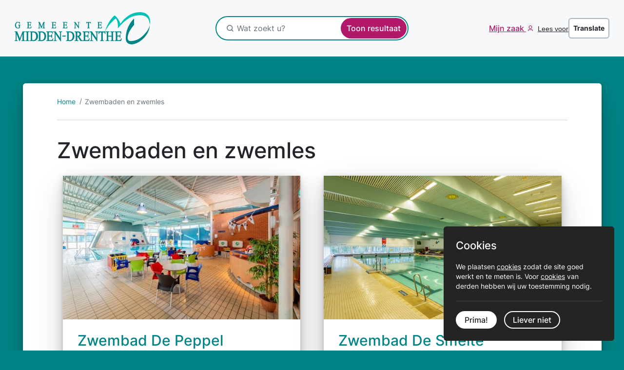

--- FILE ---
content_type: text/html; charset=utf-8
request_url: https://www.middendrenthe.nl/zwembaden
body_size: 4187
content:
<!DOCTYPE html>
<html lang="nl">
<head>

<meta charset="utf-8">
<!-- 
	WIND Internet
	    Interesse in een eigen TYPO3 website of ondersteuning nodig? Neem contact met ons op.
	    Tel:   +31 (0)58 280 28 87
	    Email: info@windinternet.nl
	    WWW:   https://www.windinternet.nl
	
	    +-+-+-+-+-+-+-+-+-

	This website is powered by TYPO3 - inspiring people to share!
	TYPO3 is a free open source Content Management Framework initially created by Kasper Skaarhoj and licensed under GNU/GPL.
	TYPO3 is copyright 1998-2026 of Kasper Skaarhoj. Extensions are copyright of their respective owners.
	Information and contribution at https://typo3.org/
-->


<link rel="icon" href="/_assets/cd5aa6ed8b96e575b37fb0ee2951fd78/Icons/favicon.svg" type="image/svg+xml">

<meta name="generator" content="TYPO3 CMS">
<meta name="description" content="Overzicht van de zwembaden in de gemeente.">
<meta name="twitter:card" content="summary">


<link rel="stylesheet" href="/typo3temp/assets/compressed/99d2a1d1d1eb5930e6ace11a583ad314-0643d9d5b86b03e471772951f025a849.css.gz?1769692107" media="all" nonce="thitNgkY7cyUiHzBloHn24s3pmTRqaCy5L9MH8uzIxymvVhfyrZgBw">
<link rel="stylesheet" href="/typo3temp/assets/compressed/merged-36dbdc0a2ce79a196e96b40a4c392352-7e44c659209e5b3bc6d1114508452509.css.gz?1769692116" media="all" nonce="thitNgkY7cyUiHzBloHn24s3pmTRqaCy5L9MH8uzIxymvVhfyrZgBw">




<script src="https://f1-eu.readspeaker.com/script/4606/webReader/webReader.js?pids=wr&amp;amp;skin=mySkin" nonce="thitNgkY7cyUiHzBloHn24s3pmTRqaCy5L9MH8uzIxymvVhfyrZgBw"></script>
<script nonce="thitNgkY7cyUiHzBloHn24s3pmTRqaCy5L9MH8uzIxymvVhfyrZgBw">
		window.rsConf = { ui: { playbackDetach: true }};
	</script>
<script nonce="thitNgkY7cyUiHzBloHn24s3pmTRqaCy5L9MH8uzIxymvVhfyrZgBw">
		<!-- Matomo -->
		var _paq = window._paq = window._paq || [];
		/* tracker methods like "setCustomDimension" should be called before "trackPageView" */
		_paq.push(['trackPageView']);
		_paq.push(['enableLinkTracking']);
		(function() {
			var u="/stats/";
			_paq.push(['setTrackerUrl', u+'matomo.php']);
			_paq.push(['setSiteId', '1']);
			var d=document, g=d.createElement('script'), s=d.getElementsByTagName('script')[0];
			g.type='text/javascript'; g.async=true; g.src=u+'matomo.js'; s.parentNode.insertBefore(g,s);
		})();
		<!-- End Matomo Code -->
	</script>

<meta name="viewport" content="width=device-width, initial-scale=1, shrink-to-fit=no"><title>Zwembaden en zwemles - Gemeente Midden Drenthe</title>
<link rel="canonical" href="https://www.middendrenthe.nl/zwembaden"/>

</head>
<body>


	<div class="wrapper"><div class="skiplinks" role="navigation" aria-label="skiplink menu"><ul><li><a href="/zwembaden#startcontent">Ga naar de inhoud</a></li><li><a href="/zwembaden#footer">Ga naar contact</a></li></ul></div><header class="sticky-xl-top"><div class="container-fluid"><div class="row"><div class="col-12 header-banner px-0"></div></div></div><div class="container"><div class="row g-3 justify-content-between align-items-center"><div class="header-logo col-12 col-sm-6 col-md-6 col-lg"><a href="/" class="text-decoration-none" aria-label="Ga naar de startpagina"><img class="img-fluid logo" alt="Logo van de gemeente Midden Drenthe" src="/_assets/cd5aa6ed8b96e575b37fb0ee2951fd78/Images/logo.svg" width="279" height="66" /></a></div><div class="col-12 col-sm-6 col-md-6 col-lg"><div class="search"><form action="/zoeken" method="get" class="search-form" accept-charset="utf-8" data-windsolrliveresults="/?type=1560950647585"><fieldset><div class="search-field"><input type="text" name="q" value="" placeholder="Wat zoekt u?" title="Wat zoekt u?" class="tx-windsolrliveresults" aria-label="Wat zoekt u?" /></div><div class="search-submit"><label for="search_button" class="visually-hidden">Toon resultaat</label><input type="submit" class="form-control search-icon" value="Toon resultaat" title="Toon resultaat" id="search_button"></div></fieldset></form></div></div><div class="col-12 col-lg"><div class="d-flex flex-wrap align-items-center justify-content-lg-end justify-content-md-end justify-content-center gap-3"><div id="c34" class="frame frame-default frame-type-fce_website_middendrenthe_action_button frame-layout-1"><a href="/bestuur-organisatie/over-de-gemeente/mijn-zaak" target="_top" title="Ga naar deze pagina: Mijn zaak">
				Mijn zaak
			</a></div><div class="readspeaker"><div class="readon"><div id="readspeaker_button1" class="rs_skip rsbtn rs_preserve"><a rel="nofollow" class="rsbtn_play" accesskey="L" title="Laat de tekst voorlezen met ReadSpeaker webReader" href="https://app-eu.readspeaker.com/cgi-bin/rsent?customerid=4606&lang=nl_nl&readid=startcontent&url=https%3A%2F%2Fwww.middendrenthe.nl%2Fzwembaden"><span class="rsbtn_left rsimg rspart"><span class="rsbtn_text"><span>Lees voor</span></span></span><span class="rsbtn_right rsimg rsplay rspart"></span></a><div id='rs_div'></div></div></div></div><button class="readspeaker-translate-btn" lang="en">Translate</button><dialog id="translatedialog" class="readspeaker-translate-dialog" lang="en"><div class="translate_dialog_header"><button class="readspeaker-dialog-btn float-end" aria-label="Close this window"> ✖ </button><h2>How to translate text</h2></div><ol><li>Select the text you want to translate.</li><li>Choose 'Vertalen'.</li><li>Select the language you prefer.</li><li>You can read and/or listen to the translated text. This text is generated by Google.</li></ol></dialog></div></div></div></div></header><div class="content" id="startcontent" role="main"><div class="container container-inner"><div class="row"><div class="col-12 rootline"><div class="rootline-inner"><ul><li class="home first"><a href="/">Home</a></li><li class="last"><a href="/zwembaden" title="Overzicht van de zwembaden in de gemeente.">Zwembaden en zwemles</a></li></ul></div></div></div><div class="row"><div class="col-12 pagetitle"><h1>Zwembaden en zwemles</h1></div></div><div class="row"><div class="col-12"><!--TYPO3SEARCH_begin--><div id="c1059" class="frame frame-default frame-type-fce_website_middendrenthe_linklist frame-layout-1"><div class="row row-cols-1 row-cols-lg-2"><div class="card col px-3 px-lg-4"><div class="card-inner"><picture><source srcset="/fileadmin/_processed_/a/3/csm_groot.zwembaddepeppel-kantine_glijbaan_73ea49d88c.jpg" media="(max-width: 768px)"><source srcset="/fileadmin/_processed_/a/3/csm_groot.zwembaddepeppel-kantine_glijbaan_6339b935d8.jpg" media="(max-width: 992px)"><source srcset="/fileadmin/_processed_/a/3/csm_groot.zwembaddepeppel-kantine_glijbaan_54efd6ee3f.jpg" media="(max-width: 1200px)"><img class="img-fluid" src="/fileadmin/_processed_/a/3/csm_groot.zwembaddepeppel-kantine_glijbaan_54efd6ee3f.jpg" width="570" height="345" alt="" /></picture><div class="card-body"><h2 class="card-title">Zwembad De Peppel</h2><div class="frame frame-default frame-type-fce_website_middendrenthe_action_button frame-layout-2"><a href="/zwembaden/zwembad-de-peppel" title="Ga naar pagina: Lees meer over De Peppel">
									Lees meer over De Peppel
								</a></div></div></div></div><div class="card col px-3 px-lg-4"><div class="card-inner"><picture><source srcset="/fileadmin/_processed_/8/3/csm_websitezwembaddesmelte_b787ad0639.jpg" media="(max-width: 768px)"><source srcset="/fileadmin/_processed_/8/3/csm_websitezwembaddesmelte_36a4738dad.jpg" media="(max-width: 992px)"><source srcset="/fileadmin/_processed_/8/3/csm_websitezwembaddesmelte_57c58798d3.jpg" media="(max-width: 1200px)"><img class="img-fluid" src="/fileadmin/_processed_/8/3/csm_websitezwembaddesmelte_57c58798d3.jpg" width="570" height="345" alt="" /></picture><div class="card-body"><h2 class="card-title">Zwembad De Smelte</h2><div class="frame frame-default frame-type-fce_website_middendrenthe_action_button frame-layout-2"><a href="/zwembaden/zwembad-de-smelte" title="Ga naar pagina: Lees meer over De Smelte">
									Lees meer over De Smelte
								</a></div></div></div></div><div class="card col px-3 px-lg-4"><div class="card-inner"><picture><source srcset="/fileadmin/_processed_/e/0/csm_klein.Boskamp-5_1c114be709.jpg" media="(max-width: 768px)"><source srcset="/fileadmin/_processed_/e/0/csm_klein.Boskamp-5_829787573c.jpg" media="(max-width: 992px)"><source srcset="/fileadmin/_processed_/c/5/csm_Overzicht-Boskamp-5_04ae1a8832.jpg" media="(max-width: 1200px)"><img class="img-fluid" src="/fileadmin/_processed_/c/5/csm_Overzicht-Boskamp-5_04ae1a8832.jpg" width="570" height="345" alt="" /></picture><div class="card-body"><h2 class="card-title">Zwembad De Boskamp</h2><div class="frame frame-default frame-type-fce_website_middendrenthe_action_button frame-layout-2"><a href="/zwembaden/zwembad-de-boskamp" title="Ga naar pagina: Lees meer over De Boskamp">
									Lees meer over De Boskamp
								</a></div></div></div></div><div class="card col px-3 px-lg-4"><div class="card-inner"><picture><source srcset="/fileadmin/_processed_/2/4/csm_Zwemles_325112763b.jpg" media="(max-width: 768px)"><source srcset="/fileadmin/_processed_/2/4/csm_Zwemles_bba3e557ce.jpg" media="(max-width: 992px)"><source srcset="/fileadmin/_processed_/2/4/csm_Zwemles_d7a2979481.jpg" media="(max-width: 1200px)"><img class="img-fluid" src="/fileadmin/_processed_/2/4/csm_Zwemles_d7a2979481.jpg" width="570" height="345" alt="" /></picture><div class="card-body"><h2 class="card-title">Zwemles</h2><div class="frame frame-default frame-type-fce_website_middendrenthe_action_button frame-layout-2"><a href="/zwembaden/zwemles" title="Ga naar pagina: Lees meer over zwemles">
									Lees meer over zwemles
								</a></div></div></div></div></div></div><!--TYPO3SEARCH_end--></div></div></div></div><div class="tx-wind-footer">
    
		<footer id="footer">
			<div class="container px-0 container-footer-shadow">
				<div class="container container-footer-begin">
					<div class="row">
						<div class="col-lg-8 col-md-12">
							<div class="row">
								
									<div class="col-lg-4 col-md-12 locations">
										<h2>Gemeentehuis</h2>
										<ul><li>Raadhuisplein 1</li><li>9411 NB Beilen</li></ul>
										
									</div>
								
									<div class="col-lg-4 col-md-12 locations">
										<h2>Milieustraat</h2>
										<ul><li>Eursing 2A</li><li>9411 XC Beilen</li></ul>
										
											

    <div class="day">
        Vandaag:
        
                
                    <span class="period">
                        8:00 - 15:00 uur
                    </span>
                
            
    </div>


										
									</div>
								
							</div>
						</div>
						<div class="col-lg-4 col-md-12">
							<div class="frame frame-default frame-type-fce_website_middendrenthe_action_button frame-layout-2">
								<a href="/contact">Contact en openingstijden</a>
							</div>
						</div>
					</div>
				</div>
				<div class="container container-footer-end">
					<div class="row footer-menu">
						<div class="col-xl-9 col-lg-12 footer-menu-inner">
							<ul class="d-md-flex flex-wrap justify-content-left"><li class="first"><a href="/cookies">Cookies</a></li><li><a href="/proclaimer">Proclaimer</a></li><li><a href="/privacyverklaring">Privacyverklaring</a></li><li><a href="/webarchief">Webarchief</a></li><li><a href="/toegankelijkheidsverklaring">Toegankelijkheidsverklaring</a></li><li class="last"><a href="/bestuur-organisatie/over-de-gemeente/nieuwsbrief">Nieuwsbrief</a></li></ul>
						</div>
						<div class="col-xl-3 col-lg-12 social-menu">
							<ul class="list-inline float-lg-end">
								
									
										<li class="list-inline-item">
											<a href="https://nl-nl.facebook.com/gemmiddendrenthe/" target="_top">
												<img alt="Afbeelding van Facebook" src="/fileadmin/user_upload/social/facebook.svg" width="24" height="25" />
											</a>
										</li>
									
								
									
										<li class="list-inline-item">
											<a href="https://www.instagram.com/middendrenthe/" target="_top">
												<img alt="Afbeelding van Instagram" src="/fileadmin/user_upload/social/Instagram.svg" width="25" height="25" />
											</a>
										</li>
									
								
									
										<li class="list-inline-item">
											<a href="https://x.com/middendrenthe" target="_top">
												<img alt="Afbeelding van x" src="/fileadmin/user_upload/social/x-logo-middendrenthe.svg" width="25" height="25" />
											</a>
										</li>
									
								
									
										<li class="list-inline-item">
											<a href="https://www.linkedin.com/company/middendrenthe/" target="_top">
												<img alt="Afbeelding van LinkedIn" src="/fileadmin/user_upload/social/LinkedIn.svg" width="24" height="25" />
											</a>
										</li>
									
								
							</ul>
						</div>
					</div>
				</div>
			</div>
		</footer>
	
</div>
</div>

<div id="cookie-outer" class="cookie-consent-container">
	<dialog open id="wind-cookie-law-dialog" class="cookie-consent-dialog">
		<div class="container">
			<div class="row cook-inner">
				<div class="col-12 cookie-text px-0">
					<h2>Cookies</h2>
					<p class="info">
						We plaatsen <a href="/cookies">cookies</a> zodat de site goed werkt en te meten is. Voor <a href="/cookies">cookies</a> van derden hebben wij uw toestemming nodig.
					</p>
				</div>
				<div class="col-12 cookie-buttons px-0">
					<button id="#submit-cookies" class="btn btn-cookie-consent btn-accept" data-action="accept-all">
						Prima!
					</button>
					<button id="cancel-cookie" class="btn btn-cookie-consent btn-cancel" data-action="reject">
						Liever niet
					</button>
				</div>
			</div>
		</div>
	</dialog>
</div>



<script src="/typo3temp/assets/compressed/merged-8d8dee24450fea172ec7d99f5706334f-fe5ff8c8072e6912a28a67cffee44615.js.gz?1769692116" nonce="thitNgkY7cyUiHzBloHn24s3pmTRqaCy5L9MH8uzIxymvVhfyrZgBw"></script>


<script src="/typo3temp/assets/compressed/merged-9c5d95de621afe06167d5ec614d4a4e3-87ca87e0a9e1c32a78d19280e04d6a0f.js.gz?1769692116" nonce="thitNgkY7cyUiHzBloHn24s3pmTRqaCy5L9MH8uzIxymvVhfyrZgBw"></script>




</body>
</html>

--- FILE ---
content_type: text/css; charset=utf-8
request_url: https://www.middendrenthe.nl/typo3temp/assets/compressed/merged-36dbdc0a2ce79a196e96b40a4c392352-7e44c659209e5b3bc6d1114508452509.css.gz?1769692116
body_size: 51410
content:
.ce-align-left{text-align:left;}.ce-align-center{text-align:center;}.ce-align-right{text-align:right;}.ce-table td,.ce-table th{vertical-align:top;}.ce-textpic,.ce-image,.ce-nowrap .ce-bodytext,.ce-gallery,.ce-row,.ce-uploads li,.ce-uploads div{overflow:hidden;}.ce-left .ce-gallery,.ce-column{float:left;}.ce-center .ce-outer{position:relative;float:right;right:50%;}.ce-center .ce-inner{position:relative;float:right;right:-50%;}.ce-right .ce-gallery{float:right;}.ce-gallery figure{display:table;margin:0;}.ce-gallery figcaption{display:table-caption;caption-side:bottom;}.ce-gallery img{display:block;}.ce-gallery iframe{border-width:0;}.ce-border img,.ce-border iframe{border:2px solid #000000;padding:0px;}.ce-intext.ce-right .ce-gallery,.ce-intext.ce-left .ce-gallery,.ce-above .ce-gallery{margin-bottom:10px;}.ce-image .ce-gallery{margin-bottom:0;}.ce-intext.ce-right .ce-gallery{margin-left:10px;}.ce-intext.ce-left .ce-gallery{margin-right:10px;}.ce-below .ce-gallery{margin-top:10px;}.ce-column{margin-right:10px;}.ce-column:last-child{margin-right:0;}.ce-row{margin-bottom:10px;}.ce-row:last-child{margin-bottom:0;}.ce-above .ce-bodytext{clear:both;}.ce-intext.ce-left ol,.ce-intext.ce-left ul{padding-left:40px;overflow:auto;}.ce-headline-left{text-align:left;}.ce-headline-center{text-align:center;}.ce-headline-right{text-align:right;}.ce-uploads{margin:0;padding:0;}.ce-uploads li{list-style:none outside none;margin:1em 0;}.ce-uploads img{float:left;padding-right:1em;vertical-align:top;}.ce-uploads span{display:block;}.ce-table{width:100%;max-width:100%;}.ce-table th,.ce-table td{padding:0.5em 0.75em;vertical-align:top;}.ce-table thead th{border-bottom:2px solid #dadada;}.ce-table th,.ce-table td{border-top:1px solid #dadada;}.ce-table-striped tbody tr:nth-of-type(odd){background-color:rgba(0,0,0,.05);}.ce-table-bordered th,.ce-table-bordered td{border:1px solid #dadada;}.frame-space-before-extra-small{margin-top:1em;}.frame-space-before-small{margin-top:2em;}.frame-space-before-medium{margin-top:3em;}.frame-space-before-large{margin-top:4em;}.frame-space-before-extra-large{margin-top:5em;}.frame-space-after-extra-small{margin-bottom:1em;}.frame-space-after-small{margin-bottom:2em;}.frame-space-after-medium{margin-bottom:3em;}.frame-space-after-large{margin-bottom:4em;}.frame-space-after-extra-large{margin-bottom:5em;}.frame-ruler-before:before{content:'';display:block;border-top:1px solid rgba(0,0,0,0.25);margin-bottom:2em;}.frame-ruler-after:after{content:'';display:block;border-bottom:1px solid rgba(0,0,0,0.25);margin-top:2em;}.frame-indent{margin-left:15%;margin-right:15%;}.frame-indent-left{margin-left:33%;}.frame-indent-right{margin-right:33%;}@font-face{font-family:"Inter Regular";font-style:normal;font-weight:400;font-display:swap;src:local("Inter Regular"),local("Inter-Regular"),url('../../../_assets/cd5aa6ed8b96e575b37fb0ee2951fd78/Fonts/Inter-Regular.woff2') format("woff2");unicode-range:U+0000-00FF,U+0131,U+0152-0153,U+02BB-02BC,U+02C6,U+02DA,U+02DC,U+2000-206F,U+2074,U+20AC,U+2122,U+2191,U+2193,U+2212,U+2215,U+FEFF,U+FFFD}@font-face{font-family:"Inter Regular";src:url('../../../_assets/cd5aa6ed8b96e575b37fb0ee2951fd78/Fonts/Inter-Regular.ttf'),url('../../../_assets/cd5aa6ed8b96e575b37fb0ee2951fd78/Fonts/Inter-Regular.eot')}@font-face{font-family:"Inter Medium";font-style:normal;font-weight:500;font-display:swap;src:local("Inter Medium"),local("Inter-Medium"),url('../../../_assets/cd5aa6ed8b96e575b37fb0ee2951fd78/Fonts/Inter-Medium.woff2') format("woff2");unicode-range:U+0000-00FF,U+0131,U+0152-0153,U+02BB-02BC,U+02C6,U+02DA,U+02DC,U+2000-206F,U+2074,U+20AC,U+2122,U+2191,U+2193,U+2212,U+2215,U+FEFF,U+FFFD}@font-face{font-family:"Inter Medium";src:url('../../../_assets/cd5aa6ed8b96e575b37fb0ee2951fd78/Fonts/Inter-Medium.ttf'),url('../../../_assets/cd5aa6ed8b96e575b37fb0ee2951fd78/Fonts/Inter-Medium.eot')}@font-face{font-family:"Inter Bold";font-style:normal;font-weight:700;font-display:swap;src:local("Inter Bold"),local("Inter-Bold"),url('../../../_assets/cd5aa6ed8b96e575b37fb0ee2951fd78/Fonts/Inter-Bold.woff2') format("woff2");unicode-range:U+0000-00FF,U+0131,U+0152-0153,U+02BB-02BC,U+02C6,U+02DA,U+02DC,U+2000-206F,U+2074,U+20AC,U+2122,U+2191,U+2193,U+2212,U+2215,U+FEFF,U+FFFD}@font-face{font-family:"Inter Bold";src:url('../../../_assets/cd5aa6ed8b96e575b37fb0ee2951fd78/Fonts/Inter-Bold.ttf'),url('../../../_assets/cd5aa6ed8b96e575b37fb0ee2951fd78/Fonts/Inter-Bold.eot')}:root,[data-bs-theme=light]{--bs-blue:#0d6efd;--bs-indigo:#6610f2;--bs-purple:#6f42c1;--bs-pink:#d63384;--bs-red:#dc3545;--bs-orange:#fd7e14;--bs-yellow:#ffc107;--bs-green:#198754;--bs-teal:#20c997;--bs-cyan:#0dcaf0;--bs-black:#212529;--bs-white:#FFFFFF;--bs-gray:#6c757d;--bs-gray-dark:#343a40;--bs-gray-100:#f8f9fa;--bs-gray-200:#e9ecef;--bs-gray-300:#dee2e6;--bs-gray-400:#ced4da;--bs-gray-500:#adb5bd;--bs-gray-600:#6c757d;--bs-gray-700:#495057;--bs-gray-800:#343a40;--bs-gray-900:#212529;--bs-primary:#0d6efd;--bs-secondary:#6c757d;--bs-success:#198754;--bs-info:#0dcaf0;--bs-warning:#ffc107;--bs-danger:#dc3545;--bs-light:#f8f9fa;--bs-dark:#212529;--bs-primary-rgb:13,110,253;--bs-secondary-rgb:108,117,125;--bs-success-rgb:25,135,84;--bs-info-rgb:13,202,240;--bs-warning-rgb:255,193,7;--bs-danger-rgb:220,53,69;--bs-light-rgb:248,249,250;--bs-dark-rgb:33,37,41;--bs-primary-text-emphasis:#052c65;--bs-secondary-text-emphasis:#2b2f32;--bs-success-text-emphasis:#0a3622;--bs-info-text-emphasis:#055160;--bs-warning-text-emphasis:#664d03;--bs-danger-text-emphasis:#58151c;--bs-light-text-emphasis:#495057;--bs-dark-text-emphasis:#495057;--bs-primary-bg-subtle:#cfe2ff;--bs-secondary-bg-subtle:#e2e3e5;--bs-success-bg-subtle:#d1e7dd;--bs-info-bg-subtle:#cff4fc;--bs-warning-bg-subtle:#fff3cd;--bs-danger-bg-subtle:#f8d7da;--bs-light-bg-subtle:#fcfcfd;--bs-dark-bg-subtle:#ced4da;--bs-primary-border-subtle:#9ec5fe;--bs-secondary-border-subtle:#c4c8cb;--bs-success-border-subtle:#a3cfbb;--bs-info-border-subtle:#9eeaf9;--bs-warning-border-subtle:#ffe69c;--bs-danger-border-subtle:#f1aeb5;--bs-light-border-subtle:#e9ecef;--bs-dark-border-subtle:#adb5bd;--bs-white-rgb:255,255,255;--bs-black-rgb:33,37,41;--bs-font-sans-serif:system-ui,-apple-system,"Segoe UI",Roboto,"Helvetica Neue","Noto Sans","Liberation Sans",Arial,sans-serif,"Apple Color Emoji","Segoe UI Emoji","Segoe UI Symbol","Noto Color Emoji";--bs-font-monospace:SFMono-Regular,Menlo,Monaco,Consolas,"Liberation Mono","Courier New",monospace;--bs-gradient:linear-gradient(180deg,rgba(255,255,255,0.15),rgba(255,255,255,0));--bs-body-font-family:var(--bs-font-sans-serif);--bs-body-font-size:1rem;--bs-body-font-weight:400;--bs-body-line-height:1.5;--bs-body-color:#212529;--bs-body-color-rgb:33,37,41;--bs-body-bg:#FFFFFF;--bs-body-bg-rgb:255,255,255;--bs-emphasis-color:#212529;--bs-emphasis-color-rgb:33,37,41;--bs-secondary-color:rgba(33,37,41,0.75);--bs-secondary-color-rgb:33,37,41;--bs-secondary-bg:#e9ecef;--bs-secondary-bg-rgb:233,236,239;--bs-tertiary-color:rgba(33,37,41,0.5);--bs-tertiary-color-rgb:33,37,41;--bs-tertiary-bg:#f8f9fa;--bs-tertiary-bg-rgb:248,249,250;--bs-heading-color:inherit;--bs-link-color:#0d6efd;--bs-link-color-rgb:13,110,253;--bs-link-decoration:underline;--bs-link-hover-color:#0a58ca;--bs-link-hover-color-rgb:10,88,202;--bs-code-color:#d63384;--bs-highlight-color:#212529;--bs-highlight-bg:#fff3cd;--bs-border-width:1px;--bs-border-style:solid;--bs-border-color:#dee2e6;--bs-border-color-translucent:rgba(33,37,41,0.175);--bs-border-radius:0.375rem;--bs-border-radius-sm:0.25rem;--bs-border-radius-lg:0.5rem;--bs-border-radius-xl:1rem;--bs-border-radius-xxl:2rem;--bs-border-radius-2xl:var(--bs-border-radius-xxl);--bs-border-radius-pill:50rem;--bs-box-shadow:0 0.5rem 1rem rgba(33,37,41,0.15);--bs-box-shadow-sm:0 0.125rem 0.25rem rgba(33,37,41,0.075);--bs-box-shadow-lg:0 1rem 3rem rgba(33,37,41,0.175);--bs-box-shadow-inset:inset 0 1px 2px rgba(33,37,41,0.075);--bs-focus-ring-width:0.25rem;--bs-focus-ring-opacity:0.25;--bs-focus-ring-color:rgba(13,110,253,0.25);--bs-form-valid-color:#198754;--bs-form-valid-border-color:#198754;--bs-form-invalid-color:#dc3545;--bs-form-invalid-border-color:#dc3545}[data-bs-theme=dark]{color-scheme:dark;--bs-body-color:#dee2e6;--bs-body-color-rgb:222,226,230;--bs-body-bg:#212529;--bs-body-bg-rgb:33,37,41;--bs-emphasis-color:#FFFFFF;--bs-emphasis-color-rgb:255,255,255;--bs-secondary-color:rgba(222,226,230,0.75);--bs-secondary-color-rgb:222,226,230;--bs-secondary-bg:#343a40;--bs-secondary-bg-rgb:52,58,64;--bs-tertiary-color:rgba(222,226,230,0.5);--bs-tertiary-color-rgb:222,226,230;--bs-tertiary-bg:#2b3035;--bs-tertiary-bg-rgb:43,48,53;--bs-primary-text-emphasis:#6ea8fe;--bs-secondary-text-emphasis:#a7acb1;--bs-success-text-emphasis:#75b798;--bs-info-text-emphasis:#6edff6;--bs-warning-text-emphasis:#ffda6a;--bs-danger-text-emphasis:#ea868f;--bs-light-text-emphasis:#f8f9fa;--bs-dark-text-emphasis:#dee2e6;--bs-primary-bg-subtle:#031633;--bs-secondary-bg-subtle:#161719;--bs-success-bg-subtle:#051b11;--bs-info-bg-subtle:#032830;--bs-warning-bg-subtle:#332701;--bs-danger-bg-subtle:#2c0b0e;--bs-light-bg-subtle:#343a40;--bs-dark-bg-subtle:#2b3035;--bs-primary-border-subtle:#084298;--bs-secondary-border-subtle:#41464b;--bs-success-border-subtle:#0f5132;--bs-info-border-subtle:#087990;--bs-warning-border-subtle:#997404;--bs-danger-border-subtle:#842029;--bs-light-border-subtle:#495057;--bs-dark-border-subtle:#343a40;--bs-heading-color:inherit;--bs-link-color:#6ea8fe;--bs-link-hover-color:#8bb9fe;--bs-link-color-rgb:110,168,254;--bs-link-hover-color-rgb:139,185,254;--bs-code-color:#e685b5;--bs-highlight-color:#dee2e6;--bs-highlight-bg:#664d03;--bs-border-color:#495057;--bs-border-color-translucent:rgba(255,255,255,0.15);--bs-form-valid-color:#75b798;--bs-form-valid-border-color:#75b798;--bs-form-invalid-color:#ea868f;--bs-form-invalid-border-color:#ea868f}*,*::before,*::after{box-sizing:border-box}@media(prefers-reduced-motion:no-preference){:root{scroll-behavior:smooth}}body{margin:0;font-family:var(--bs-body-font-family);font-size:var(--bs-body-font-size);font-weight:var(--bs-body-font-weight);line-height:var(--bs-body-line-height);color:var(--bs-body-color);text-align:var(--bs-body-text-align);background-color:var(--bs-body-bg);-webkit-text-size-adjust:100%;-webkit-tap-highlight-color:rgba(33,37,41,0)}hr{margin:1rem 0;color:inherit;border:0;border-top:var(--bs-border-width) solid;opacity:.25}h6,.h6,h5,.h5,h4,.h4,h3,.h3,h2,.h2,h1,.h1{margin-top:0;margin-bottom:.5rem;font-weight:500;line-height:1.2;color:var(--bs-heading-color)}h1,.h1{font-size:calc(1.375rem + 1.5vw)}@media(min-width:1200px){h1,.h1{font-size:2.5rem}}h2,.h2{font-size:calc(1.325rem + 0.9vw)}@media(min-width:1200px){h2,.h2{font-size:2rem}}h3,.h3{font-size:calc(1.3rem + 0.6vw)}@media(min-width:1200px){h3,.h3{font-size:1.75rem}}h4,.h4{font-size:calc(1.275rem + 0.3vw)}@media(min-width:1200px){h4,.h4{font-size:1.5rem}}h5,.h5{font-size:1.25rem}h6,.h6{font-size:1rem}p{margin-top:0;margin-bottom:1rem}abbr[title]{text-decoration:underline dotted;cursor:help;text-decoration-skip-ink:none}address{margin-bottom:1rem;font-style:normal;line-height:inherit}ol,ul{padding-left:2rem}ol,ul,dl{margin-top:0;margin-bottom:1rem}ol ol,ul ul,ol ul,ul ol{margin-bottom:0}dt{font-weight:700}dd{margin-bottom:.5rem;margin-left:0}blockquote{margin:0 0 1rem}b,strong{font-weight:bolder}small,.small{font-size:0.875em}mark,.mark{padding:.1875em;color:var(--bs-highlight-color);background-color:var(--bs-highlight-bg)}sub,sup{position:relative;font-size:0.75em;line-height:0;vertical-align:baseline}sub{bottom:-0.25em}sup{top:-0.5em}a{color:rgba(var(--bs-link-color-rgb),var(--bs-link-opacity,1));text-decoration:underline}a:hover{--bs-link-color-rgb:var(--bs-link-hover-color-rgb)}a:not([href]):not([class]),a:not([href]):not([class]):hover{color:inherit;text-decoration:none}pre,code,kbd,samp{font-family:var(--bs-font-monospace);font-size:1em}pre{display:block;margin-top:0;margin-bottom:1rem;overflow:auto;font-size:0.875em}pre code{font-size:inherit;color:inherit;word-break:normal}code{font-size:0.875em;color:var(--bs-code-color);word-wrap:break-word}a>code{color:inherit}kbd{padding:.1875rem .375rem;font-size:0.875em;color:var(--bs-body-bg);background-color:var(--bs-body-color);border-radius:.25rem}kbd kbd{padding:0;font-size:1em}figure{margin:0 0 1rem}img,svg{vertical-align:middle}table{caption-side:bottom;border-collapse:collapse}caption{padding-top:.5rem;padding-bottom:.5rem;color:var(--bs-secondary-color);text-align:left}th{text-align:inherit;text-align:-webkit-match-parent}thead,tbody,tfoot,tr,td,th{border-color:inherit;border-style:solid;border-width:0}label{display:inline-block}button{border-radius:0}button:focus:not(:focus-visible){outline:0}input,button,select,optgroup,textarea{margin:0;font-family:inherit;font-size:inherit;line-height:inherit}button,select{text-transform:none}[role=button]{cursor:pointer}select{word-wrap:normal}select:disabled{opacity:1}[list]:not([type=date]):not([type=datetime-local]):not([type=month]):not([type=week]):not([type=time])::-webkit-calendar-picker-indicator{display:none !important}button,[type=button],[type=reset],[type=submit]{-webkit-appearance:button}button:not(:disabled),[type=button]:not(:disabled),[type=reset]:not(:disabled),[type=submit]:not(:disabled){cursor:pointer}::-moz-focus-inner{padding:0;border-style:none}textarea{resize:vertical}fieldset{min-width:0;padding:0;margin:0;border:0}legend{float:left;width:100%;padding:0;margin-bottom:.5rem;font-size:calc(1.275rem + 0.3vw);line-height:inherit}@media(min-width:1200px){legend{font-size:1.5rem}}legend+*{clear:left}::-webkit-datetime-edit-fields-wrapper,::-webkit-datetime-edit-text,::-webkit-datetime-edit-minute,::-webkit-datetime-edit-hour-field,::-webkit-datetime-edit-day-field,::-webkit-datetime-edit-month-field,::-webkit-datetime-edit-year-field{padding:0}::-webkit-inner-spin-button{height:auto}[type=search]{-webkit-appearance:textfield;outline-offset:-2px}::-webkit-search-decoration{-webkit-appearance:none}::-webkit-color-swatch-wrapper{padding:0}::file-selector-button{font:inherit;-webkit-appearance:button}output{display:inline-block}iframe{border:0}summary{display:list-item;cursor:pointer}progress{vertical-align:baseline}[hidden]{display:none !important}.lead{font-size:1.25rem;font-weight:300}.display-1{font-size:calc(1.625rem + 4.5vw);font-weight:300;line-height:1.2}@media(min-width:1200px){.display-1{font-size:5rem}}.display-2{font-size:calc(1.575rem + 3.9vw);font-weight:300;line-height:1.2}@media(min-width:1200px){.display-2{font-size:4.5rem}}.display-3{font-size:calc(1.525rem + 3.3vw);font-weight:300;line-height:1.2}@media(min-width:1200px){.display-3{font-size:4rem}}.display-4{font-size:calc(1.475rem + 2.7vw);font-weight:300;line-height:1.2}@media(min-width:1200px){.display-4{font-size:3.5rem}}.display-5{font-size:calc(1.425rem + 2.1vw);font-weight:300;line-height:1.2}@media(min-width:1200px){.display-5{font-size:3rem}}.display-6{font-size:calc(1.375rem + 1.5vw);font-weight:300;line-height:1.2}@media(min-width:1200px){.display-6{font-size:2.5rem}}.list-unstyled{padding-left:0;list-style:none}.list-inline{padding-left:0;list-style:none}.list-inline-item{display:inline-block}.list-inline-item:not(:last-child){margin-right:.5rem}.initialism{font-size:0.875em;text-transform:uppercase}.blockquote{margin-bottom:1rem;font-size:1.25rem}.blockquote>:last-child{margin-bottom:0}.blockquote-footer{margin-top:-1rem;margin-bottom:1rem;font-size:0.875em;color:#6c757d}.blockquote-footer::before{content:"— "}.img-fluid{max-width:100%;height:auto}.img-thumbnail{padding:.25rem;background-color:var(--bs-body-bg);border:var(--bs-border-width) solid var(--bs-border-color);border-radius:var(--bs-border-radius);max-width:100%;height:auto}.figure{display:inline-block}.figure-img{margin-bottom:.5rem;line-height:1}.figure-caption{font-size:0.875em;color:var(--bs-secondary-color)}.container,.container-fluid,.container-xxl,.container-xl,.container-lg,.container-md,.container-sm{--bs-gutter-x:1.5rem;--bs-gutter-y:0;width:100%;padding-right:calc(var(--bs-gutter-x)*.5);padding-left:calc(var(--bs-gutter-x)*.5);margin-right:auto;margin-left:auto}@media(min-width:576px){.container-sm,.container{max-width:540px}}@media(min-width:768px){.container-md,.container-sm,.container{max-width:720px}}@media(min-width:992px){.container-lg,.container-md,.container-sm,.container{max-width:960px}}@media(min-width:1186px){.container-xl,.container-lg,.container-md,.container-sm,.container{max-width:1186px}}@media(min-width:1187px){.container-xxl,.container-xl,.container-lg,.container-md,.container-sm,.container{max-width:1187px}}:root{--bs-breakpoint-xs:0;--bs-breakpoint-sm:576px;--bs-breakpoint-md:768px;--bs-breakpoint-lg:992px;--bs-breakpoint-xl:1186px;--bs-breakpoint-xxl:1187px}.row,div.frame-type-form_formframework div.dynamic{--bs-gutter-x:1.5rem;--bs-gutter-y:0;display:flex;flex-wrap:wrap;margin-top:calc(-1*var(--bs-gutter-y));margin-right:calc(-0.5*var(--bs-gutter-x));margin-left:calc(-0.5*var(--bs-gutter-x))}.row>*,div.frame-type-form_formframework div.dynamic>*{flex-shrink:0;width:100%;max-width:100%;padding-right:calc(var(--bs-gutter-x)*.5);padding-left:calc(var(--bs-gutter-x)*.5);margin-top:var(--bs-gutter-y)}.col{flex:1 0 0%}.row-cols-auto>*{flex:0 0 auto;width:auto}.row-cols-1>*{flex:0 0 auto;width:100%}.row-cols-2>*{flex:0 0 auto;width:50%}.row-cols-3>*{flex:0 0 auto;width:33.33333333%}.row-cols-4>*{flex:0 0 auto;width:25%}.row-cols-5>*{flex:0 0 auto;width:20%}.row-cols-6>*{flex:0 0 auto;width:16.66666667%}.col-auto{flex:0 0 auto;width:auto}.col-1{flex:0 0 auto;width:8.33333333%}.col-2{flex:0 0 auto;width:16.66666667%}.col-3{flex:0 0 auto;width:25%}.col-4{flex:0 0 auto;width:33.33333333%}.col-5{flex:0 0 auto;width:41.66666667%}.col-6{flex:0 0 auto;width:50%}.col-7{flex:0 0 auto;width:58.33333333%}.col-8{flex:0 0 auto;width:66.66666667%}.col-9{flex:0 0 auto;width:75%}.col-10{flex:0 0 auto;width:83.33333333%}.col-11{flex:0 0 auto;width:91.66666667%}.col-12{flex:0 0 auto;width:100%}.offset-1{margin-left:8.33333333%}.offset-2{margin-left:16.66666667%}.offset-3{margin-left:25%}.offset-4{margin-left:33.33333333%}.offset-5{margin-left:41.66666667%}.offset-6{margin-left:50%}.offset-7{margin-left:58.33333333%}.offset-8{margin-left:66.66666667%}.offset-9{margin-left:75%}.offset-10{margin-left:83.33333333%}.offset-11{margin-left:91.66666667%}.g-0,.gx-0{--bs-gutter-x:0}.g-0,.gy-0{--bs-gutter-y:0}.g-1,.gx-1{--bs-gutter-x:0.25rem}.g-1,.gy-1{--bs-gutter-y:0.25rem}.g-2,.gx-2{--bs-gutter-x:0.5rem}.g-2,.gy-2{--bs-gutter-y:0.5rem}.g-3,.gx-3{--bs-gutter-x:1rem}.g-3,.gy-3{--bs-gutter-y:1rem}.g-4,.gx-4{--bs-gutter-x:1.5rem}.g-4,.gy-4{--bs-gutter-y:1.5rem}.g-5,.gx-5{--bs-gutter-x:3rem}.g-5,.gy-5{--bs-gutter-y:3rem}@media(min-width:576px){.col-sm{flex:1 0 0%}.row-cols-sm-auto>*{flex:0 0 auto;width:auto}.row-cols-sm-1>*{flex:0 0 auto;width:100%}.row-cols-sm-2>*{flex:0 0 auto;width:50%}.row-cols-sm-3>*{flex:0 0 auto;width:33.33333333%}.row-cols-sm-4>*{flex:0 0 auto;width:25%}.row-cols-sm-5>*{flex:0 0 auto;width:20%}.row-cols-sm-6>*{flex:0 0 auto;width:16.66666667%}.col-sm-auto{flex:0 0 auto;width:auto}.col-sm-1{flex:0 0 auto;width:8.33333333%}.col-sm-2{flex:0 0 auto;width:16.66666667%}.col-sm-3{flex:0 0 auto;width:25%}.col-sm-4{flex:0 0 auto;width:33.33333333%}.col-sm-5{flex:0 0 auto;width:41.66666667%}.col-sm-6{flex:0 0 auto;width:50%}.col-sm-7{flex:0 0 auto;width:58.33333333%}.col-sm-8{flex:0 0 auto;width:66.66666667%}.col-sm-9{flex:0 0 auto;width:75%}.col-sm-10{flex:0 0 auto;width:83.33333333%}.col-sm-11{flex:0 0 auto;width:91.66666667%}.col-sm-12{flex:0 0 auto;width:100%}.offset-sm-0{margin-left:0}.offset-sm-1{margin-left:8.33333333%}.offset-sm-2{margin-left:16.66666667%}.offset-sm-3{margin-left:25%}.offset-sm-4{margin-left:33.33333333%}.offset-sm-5{margin-left:41.66666667%}.offset-sm-6{margin-left:50%}.offset-sm-7{margin-left:58.33333333%}.offset-sm-8{margin-left:66.66666667%}.offset-sm-9{margin-left:75%}.offset-sm-10{margin-left:83.33333333%}.offset-sm-11{margin-left:91.66666667%}.g-sm-0,.gx-sm-0{--bs-gutter-x:0}.g-sm-0,.gy-sm-0{--bs-gutter-y:0}.g-sm-1,.gx-sm-1{--bs-gutter-x:0.25rem}.g-sm-1,.gy-sm-1{--bs-gutter-y:0.25rem}.g-sm-2,.gx-sm-2{--bs-gutter-x:0.5rem}.g-sm-2,.gy-sm-2{--bs-gutter-y:0.5rem}.g-sm-3,.gx-sm-3{--bs-gutter-x:1rem}.g-sm-3,.gy-sm-3{--bs-gutter-y:1rem}.g-sm-4,.gx-sm-4{--bs-gutter-x:1.5rem}.g-sm-4,.gy-sm-4{--bs-gutter-y:1.5rem}.g-sm-5,.gx-sm-5{--bs-gutter-x:3rem}.g-sm-5,.gy-sm-5{--bs-gutter-y:3rem}}@media(min-width:768px){.col-md{flex:1 0 0%}.row-cols-md-auto>*{flex:0 0 auto;width:auto}.row-cols-md-1>*{flex:0 0 auto;width:100%}.row-cols-md-2>*{flex:0 0 auto;width:50%}.row-cols-md-3>*{flex:0 0 auto;width:33.33333333%}.row-cols-md-4>*{flex:0 0 auto;width:25%}.row-cols-md-5>*{flex:0 0 auto;width:20%}.row-cols-md-6>*{flex:0 0 auto;width:16.66666667%}.col-md-auto{flex:0 0 auto;width:auto}.col-md-1{flex:0 0 auto;width:8.33333333%}.col-md-2{flex:0 0 auto;width:16.66666667%}.col-md-3{flex:0 0 auto;width:25%}.col-md-4{flex:0 0 auto;width:33.33333333%}.col-md-5{flex:0 0 auto;width:41.66666667%}.col-md-6{flex:0 0 auto;width:50%}.col-md-7{flex:0 0 auto;width:58.33333333%}.col-md-8{flex:0 0 auto;width:66.66666667%}.col-md-9{flex:0 0 auto;width:75%}.col-md-10{flex:0 0 auto;width:83.33333333%}.col-md-11{flex:0 0 auto;width:91.66666667%}.col-md-12{flex:0 0 auto;width:100%}.offset-md-0{margin-left:0}.offset-md-1{margin-left:8.33333333%}.offset-md-2{margin-left:16.66666667%}.offset-md-3{margin-left:25%}.offset-md-4{margin-left:33.33333333%}.offset-md-5{margin-left:41.66666667%}.offset-md-6{margin-left:50%}.offset-md-7{margin-left:58.33333333%}.offset-md-8{margin-left:66.66666667%}.offset-md-9{margin-left:75%}.offset-md-10{margin-left:83.33333333%}.offset-md-11{margin-left:91.66666667%}.g-md-0,.gx-md-0{--bs-gutter-x:0}.g-md-0,.gy-md-0{--bs-gutter-y:0}.g-md-1,.gx-md-1{--bs-gutter-x:0.25rem}.g-md-1,.gy-md-1{--bs-gutter-y:0.25rem}.g-md-2,.gx-md-2{--bs-gutter-x:0.5rem}.g-md-2,.gy-md-2{--bs-gutter-y:0.5rem}.g-md-3,.gx-md-3{--bs-gutter-x:1rem}.g-md-3,.gy-md-3{--bs-gutter-y:1rem}.g-md-4,.gx-md-4{--bs-gutter-x:1.5rem}.g-md-4,.gy-md-4{--bs-gutter-y:1.5rem}.g-md-5,.gx-md-5{--bs-gutter-x:3rem}.g-md-5,.gy-md-5{--bs-gutter-y:3rem}}@media(min-width:992px){.col-lg{flex:1 0 0%}.row-cols-lg-auto>*{flex:0 0 auto;width:auto}.row-cols-lg-1>*{flex:0 0 auto;width:100%}.row-cols-lg-2>*{flex:0 0 auto;width:50%}.row-cols-lg-3>*{flex:0 0 auto;width:33.33333333%}.row-cols-lg-4>*{flex:0 0 auto;width:25%}.row-cols-lg-5>*{flex:0 0 auto;width:20%}.row-cols-lg-6>*{flex:0 0 auto;width:16.66666667%}.col-lg-auto{flex:0 0 auto;width:auto}.col-lg-1{flex:0 0 auto;width:8.33333333%}.col-lg-2{flex:0 0 auto;width:16.66666667%}.col-lg-3{flex:0 0 auto;width:25%}.col-lg-4{flex:0 0 auto;width:33.33333333%}.col-lg-5{flex:0 0 auto;width:41.66666667%}.col-lg-6{flex:0 0 auto;width:50%}.col-lg-7{flex:0 0 auto;width:58.33333333%}.col-lg-8{flex:0 0 auto;width:66.66666667%}.col-lg-9{flex:0 0 auto;width:75%}.col-lg-10{flex:0 0 auto;width:83.33333333%}.col-lg-11{flex:0 0 auto;width:91.66666667%}.col-lg-12{flex:0 0 auto;width:100%}.offset-lg-0{margin-left:0}.offset-lg-1{margin-left:8.33333333%}.offset-lg-2{margin-left:16.66666667%}.offset-lg-3{margin-left:25%}.offset-lg-4{margin-left:33.33333333%}.offset-lg-5{margin-left:41.66666667%}.offset-lg-6{margin-left:50%}.offset-lg-7{margin-left:58.33333333%}.offset-lg-8{margin-left:66.66666667%}.offset-lg-9{margin-left:75%}.offset-lg-10{margin-left:83.33333333%}.offset-lg-11{margin-left:91.66666667%}.g-lg-0,.gx-lg-0{--bs-gutter-x:0}.g-lg-0,.gy-lg-0{--bs-gutter-y:0}.g-lg-1,.gx-lg-1{--bs-gutter-x:0.25rem}.g-lg-1,.gy-lg-1{--bs-gutter-y:0.25rem}.g-lg-2,.gx-lg-2{--bs-gutter-x:0.5rem}.g-lg-2,.gy-lg-2{--bs-gutter-y:0.5rem}.g-lg-3,.gx-lg-3{--bs-gutter-x:1rem}.g-lg-3,.gy-lg-3{--bs-gutter-y:1rem}.g-lg-4,.gx-lg-4{--bs-gutter-x:1.5rem}.g-lg-4,.gy-lg-4{--bs-gutter-y:1.5rem}.g-lg-5,.gx-lg-5{--bs-gutter-x:3rem}.g-lg-5,.gy-lg-5{--bs-gutter-y:3rem}}@media(min-width:1186px){.col-xl{flex:1 0 0%}.row-cols-xl-auto>*{flex:0 0 auto;width:auto}.row-cols-xl-1>*{flex:0 0 auto;width:100%}.row-cols-xl-2>*{flex:0 0 auto;width:50%}.row-cols-xl-3>*{flex:0 0 auto;width:33.33333333%}.row-cols-xl-4>*{flex:0 0 auto;width:25%}.row-cols-xl-5>*{flex:0 0 auto;width:20%}.row-cols-xl-6>*{flex:0 0 auto;width:16.66666667%}.col-xl-auto{flex:0 0 auto;width:auto}.col-xl-1{flex:0 0 auto;width:8.33333333%}.col-xl-2{flex:0 0 auto;width:16.66666667%}.col-xl-3{flex:0 0 auto;width:25%}.col-xl-4{flex:0 0 auto;width:33.33333333%}.col-xl-5{flex:0 0 auto;width:41.66666667%}.col-xl-6{flex:0 0 auto;width:50%}.col-xl-7{flex:0 0 auto;width:58.33333333%}.col-xl-8{flex:0 0 auto;width:66.66666667%}.col-xl-9{flex:0 0 auto;width:75%}.col-xl-10{flex:0 0 auto;width:83.33333333%}.col-xl-11{flex:0 0 auto;width:91.66666667%}.col-xl-12{flex:0 0 auto;width:100%}.offset-xl-0{margin-left:0}.offset-xl-1{margin-left:8.33333333%}.offset-xl-2{margin-left:16.66666667%}.offset-xl-3{margin-left:25%}.offset-xl-4{margin-left:33.33333333%}.offset-xl-5{margin-left:41.66666667%}.offset-xl-6{margin-left:50%}.offset-xl-7{margin-left:58.33333333%}.offset-xl-8{margin-left:66.66666667%}.offset-xl-9{margin-left:75%}.offset-xl-10{margin-left:83.33333333%}.offset-xl-11{margin-left:91.66666667%}.g-xl-0,.gx-xl-0{--bs-gutter-x:0}.g-xl-0,.gy-xl-0{--bs-gutter-y:0}.g-xl-1,.gx-xl-1{--bs-gutter-x:0.25rem}.g-xl-1,.gy-xl-1{--bs-gutter-y:0.25rem}.g-xl-2,.gx-xl-2{--bs-gutter-x:0.5rem}.g-xl-2,.gy-xl-2{--bs-gutter-y:0.5rem}.g-xl-3,.gx-xl-3{--bs-gutter-x:1rem}.g-xl-3,.gy-xl-3{--bs-gutter-y:1rem}.g-xl-4,.gx-xl-4{--bs-gutter-x:1.5rem}.g-xl-4,.gy-xl-4{--bs-gutter-y:1.5rem}.g-xl-5,.gx-xl-5{--bs-gutter-x:3rem}.g-xl-5,.gy-xl-5{--bs-gutter-y:3rem}}@media(min-width:1187px){.col-xxl{flex:1 0 0%}.row-cols-xxl-auto>*{flex:0 0 auto;width:auto}.row-cols-xxl-1>*{flex:0 0 auto;width:100%}.row-cols-xxl-2>*{flex:0 0 auto;width:50%}.row-cols-xxl-3>*{flex:0 0 auto;width:33.33333333%}.row-cols-xxl-4>*{flex:0 0 auto;width:25%}.row-cols-xxl-5>*{flex:0 0 auto;width:20%}.row-cols-xxl-6>*{flex:0 0 auto;width:16.66666667%}.col-xxl-auto{flex:0 0 auto;width:auto}.col-xxl-1{flex:0 0 auto;width:8.33333333%}.col-xxl-2{flex:0 0 auto;width:16.66666667%}.col-xxl-3{flex:0 0 auto;width:25%}.col-xxl-4{flex:0 0 auto;width:33.33333333%}.col-xxl-5{flex:0 0 auto;width:41.66666667%}.col-xxl-6{flex:0 0 auto;width:50%}.col-xxl-7{flex:0 0 auto;width:58.33333333%}.col-xxl-8{flex:0 0 auto;width:66.66666667%}.col-xxl-9{flex:0 0 auto;width:75%}.col-xxl-10{flex:0 0 auto;width:83.33333333%}.col-xxl-11{flex:0 0 auto;width:91.66666667%}.col-xxl-12{flex:0 0 auto;width:100%}.offset-xxl-0{margin-left:0}.offset-xxl-1{margin-left:8.33333333%}.offset-xxl-2{margin-left:16.66666667%}.offset-xxl-3{margin-left:25%}.offset-xxl-4{margin-left:33.33333333%}.offset-xxl-5{margin-left:41.66666667%}.offset-xxl-6{margin-left:50%}.offset-xxl-7{margin-left:58.33333333%}.offset-xxl-8{margin-left:66.66666667%}.offset-xxl-9{margin-left:75%}.offset-xxl-10{margin-left:83.33333333%}.offset-xxl-11{margin-left:91.66666667%}.g-xxl-0,.gx-xxl-0{--bs-gutter-x:0}.g-xxl-0,.gy-xxl-0{--bs-gutter-y:0}.g-xxl-1,.gx-xxl-1{--bs-gutter-x:0.25rem}.g-xxl-1,.gy-xxl-1{--bs-gutter-y:0.25rem}.g-xxl-2,.gx-xxl-2{--bs-gutter-x:0.5rem}.g-xxl-2,.gy-xxl-2{--bs-gutter-y:0.5rem}.g-xxl-3,.gx-xxl-3{--bs-gutter-x:1rem}.g-xxl-3,.gy-xxl-3{--bs-gutter-y:1rem}.g-xxl-4,.gx-xxl-4{--bs-gutter-x:1.5rem}.g-xxl-4,.gy-xxl-4{--bs-gutter-y:1.5rem}.g-xxl-5,.gx-xxl-5{--bs-gutter-x:3rem}.g-xxl-5,.gy-xxl-5{--bs-gutter-y:3rem}}.table{--bs-table-color-type:initial;--bs-table-bg-type:initial;--bs-table-color-state:initial;--bs-table-bg-state:initial;--bs-table-color:var(--bs-emphasis-color);--bs-table-bg:var(--bs-body-bg);--bs-table-border-color:var(--bs-border-color);--bs-table-accent-bg:transparent;--bs-table-striped-color:var(--bs-emphasis-color);--bs-table-striped-bg:rgba(var(--bs-emphasis-color-rgb),0.05);--bs-table-active-color:var(--bs-emphasis-color);--bs-table-active-bg:rgba(var(--bs-emphasis-color-rgb),0.1);--bs-table-hover-color:var(--bs-emphasis-color);--bs-table-hover-bg:rgba(var(--bs-emphasis-color-rgb),0.075);width:100%;margin-bottom:1rem;vertical-align:top;border-color:var(--bs-table-border-color)}.table>:not(caption)>*>*{padding:.5rem .5rem;color:var(--bs-table-color-state,var(--bs-table-color-type,var(--bs-table-color)));background-color:var(--bs-table-bg);border-bottom-width:var(--bs-border-width);box-shadow:inset 0 0 0 9999px var(--bs-table-bg-state,var(--bs-table-bg-type,var(--bs-table-accent-bg)))}.table>tbody{vertical-align:inherit}.table>thead{vertical-align:bottom}.table-group-divider{border-top:calc(var(--bs-border-width)*2) solid currentcolor}.caption-top{caption-side:top}.table-sm>:not(caption)>*>*{padding:.25rem .25rem}.table-bordered>:not(caption)>*{border-width:var(--bs-border-width) 0}.table-bordered>:not(caption)>*>*{border-width:0 var(--bs-border-width)}.table-borderless>:not(caption)>*>*{border-bottom-width:0}.table-borderless>:not(:first-child){border-top-width:0}.table-striped>tbody>tr:nth-of-type(odd)>*{--bs-table-color-type:var(--bs-table-striped-color);--bs-table-bg-type:var(--bs-table-striped-bg)}.table-striped-columns>:not(caption)>tr>:nth-child(even){--bs-table-color-type:var(--bs-table-striped-color);--bs-table-bg-type:var(--bs-table-striped-bg)}.table-active{--bs-table-color-state:var(--bs-table-active-color);--bs-table-bg-state:var(--bs-table-active-bg)}.table-hover>tbody>tr:hover>*{--bs-table-color-state:var(--bs-table-hover-color);--bs-table-bg-state:var(--bs-table-hover-bg)}.table-primary{--bs-table-color:#212529;--bs-table-bg:#cfe2ff;--bs-table-border-color:#acbcd4;--bs-table-striped-bg:#c6d9f4;--bs-table-striped-color:#212529;--bs-table-active-bg:#becfea;--bs-table-active-color:#212529;--bs-table-hover-bg:#c2d4ef;--bs-table-hover-color:#212529;color:var(--bs-table-color);border-color:var(--bs-table-border-color)}.table-secondary{--bs-table-color:#212529;--bs-table-bg:#e2e3e5;--bs-table-border-color:#bbbdbf;--bs-table-striped-bg:#d8dadc;--bs-table-striped-color:#212529;--bs-table-active-bg:#cfd0d2;--bs-table-active-color:#212529;--bs-table-hover-bg:#d4d5d7;--bs-table-hover-color:#212529;color:var(--bs-table-color);border-color:var(--bs-table-border-color)}.table-success{--bs-table-color:#212529;--bs-table-bg:#d1e7dd;--bs-table-border-color:#aec0b9;--bs-table-striped-bg:#c8ddd4;--bs-table-striped-color:#212529;--bs-table-active-bg:#bfd4cb;--bs-table-active-color:#212529;--bs-table-hover-bg:#c4d8d0;--bs-table-hover-color:#212529;color:var(--bs-table-color);border-color:var(--bs-table-border-color)}.table-info{--bs-table-color:#212529;--bs-table-bg:#cff4fc;--bs-table-border-color:#accbd2;--bs-table-striped-bg:#c6eaf1;--bs-table-striped-color:#212529;--bs-table-active-bg:#bedfe7;--bs-table-active-color:#212529;--bs-table-hover-bg:#c2e4ec;--bs-table-hover-color:#212529;color:var(--bs-table-color);border-color:var(--bs-table-border-color)}.table-warning{--bs-table-color:#212529;--bs-table-bg:#fff3cd;--bs-table-border-color:#d3caac;--bs-table-striped-bg:#f4e9c5;--bs-table-striped-color:#212529;--bs-table-active-bg:#e9debd;--bs-table-active-color:#212529;--bs-table-hover-bg:#eee4c1;--bs-table-hover-color:#212529;color:var(--bs-table-color);border-color:var(--bs-table-border-color)}.table-danger{--bs-table-color:#212529;--bs-table-bg:#f8d7da;--bs-table-border-color:#cdb3b7;--bs-table-striped-bg:#edced1;--bs-table-striped-color:#212529;--bs-table-active-bg:#e3c5c8;--bs-table-active-color:#212529;--bs-table-hover-bg:#e8cacd;--bs-table-hover-color:#212529;color:var(--bs-table-color);border-color:var(--bs-table-border-color)}.table-light{--bs-table-color:#212529;--bs-table-bg:#f8f9fa;--bs-table-border-color:#cdcfd0;--bs-table-striped-bg:#edeef0;--bs-table-striped-color:#212529;--bs-table-active-bg:#e3e4e5;--bs-table-active-color:#212529;--bs-table-hover-bg:#e8e9ea;--bs-table-hover-color:#212529;color:var(--bs-table-color);border-color:var(--bs-table-border-color)}.table-dark{--bs-table-color:#FFFFFF;--bs-table-bg:#212529;--bs-table-border-color:#4d5154;--bs-table-striped-bg:#2c3034;--bs-table-striped-color:#FFFFFF;--bs-table-active-bg:#373b3e;--bs-table-active-color:#FFFFFF;--bs-table-hover-bg:#323539;--bs-table-hover-color:#FFFFFF;color:var(--bs-table-color);border-color:var(--bs-table-border-color)}.table-responsive{overflow-x:auto;-webkit-overflow-scrolling:touch}@media(max-width:575.98px){.table-responsive-sm{overflow-x:auto;-webkit-overflow-scrolling:touch}}@media(max-width:767.98px){.table-responsive-md{overflow-x:auto;-webkit-overflow-scrolling:touch}}@media(max-width:991.98px){.table-responsive-lg{overflow-x:auto;-webkit-overflow-scrolling:touch}}@media(max-width:1185.98px){.table-responsive-xl{overflow-x:auto;-webkit-overflow-scrolling:touch}}@media(max-width:1186.98px){.table-responsive-xxl{overflow-x:auto;-webkit-overflow-scrolling:touch}}.form-label{margin-bottom:.5rem}.col-form-label{padding-top:calc(0.375rem + var(--bs-border-width));padding-bottom:calc(0.375rem + var(--bs-border-width));margin-bottom:0;font-size:inherit;line-height:1.5}.col-form-label-lg{padding-top:calc(0.5rem + var(--bs-border-width));padding-bottom:calc(0.5rem + var(--bs-border-width));font-size:1.25rem}.col-form-label-sm{padding-top:calc(0.25rem + var(--bs-border-width));padding-bottom:calc(0.25rem + var(--bs-border-width));font-size:0.875rem}.form-text{margin-top:.25rem;font-size:0.875em;color:var(--bs-secondary-color)}.form-control{display:block;width:100%;padding:.375rem .75rem;font-size:1rem;font-weight:400;line-height:1.5;color:var(--bs-body-color);appearance:none;background-color:var(--bs-body-bg);background-clip:padding-box;border:var(--bs-border-width) solid var(--bs-border-color);border-radius:var(--bs-border-radius);transition:border-color .15s ease-in-out,box-shadow .15s ease-in-out}@media(prefers-reduced-motion:reduce){.form-control{transition:none}}.form-control[type=file]{overflow:hidden}.form-control[type=file]:not(:disabled):not([readonly]){cursor:pointer}.form-control:focus{color:var(--bs-body-color);background-color:var(--bs-body-bg);border-color:#86b7fe;outline:0;box-shadow:0 0 0 .25rem rgba(13,110,253,.25)}.form-control::-webkit-date-and-time-value{min-width:85px;height:1.5em;margin:0}.form-control::-webkit-datetime-edit{display:block;padding:0}.form-control::placeholder{color:var(--bs-secondary-color);opacity:1}.form-control:disabled{background-color:var(--bs-secondary-bg);opacity:1}.form-control::file-selector-button{padding:.375rem .75rem;margin:-0.375rem -0.75rem;margin-inline-end:.75rem;color:var(--bs-body-color);background-color:var(--bs-tertiary-bg);pointer-events:none;border-color:inherit;border-style:solid;border-width:0;border-inline-end-width:var(--bs-border-width);border-radius:0;transition:color .15s ease-in-out,background-color .15s ease-in-out,border-color .15s ease-in-out,box-shadow .15s ease-in-out}@media(prefers-reduced-motion:reduce){.form-control::file-selector-button{transition:none}}.form-control:hover:not(:disabled):not([readonly])::file-selector-button{background-color:var(--bs-secondary-bg)}.form-control-plaintext{display:block;width:100%;padding:.375rem 0;margin-bottom:0;line-height:1.5;color:var(--bs-body-color);background-color:rgba(0,0,0,0);border:solid rgba(0,0,0,0);border-width:var(--bs-border-width) 0}.form-control-plaintext:focus{outline:0}.form-control-plaintext.form-control-sm,.form-control-plaintext.form-control-lg{padding-right:0;padding-left:0}.form-control-sm{min-height:calc(1.5em + 0.5rem + calc(var(--bs-border-width) * 2));padding:.25rem .5rem;font-size:0.875rem;border-radius:var(--bs-border-radius-sm)}.form-control-sm::file-selector-button{padding:.25rem .5rem;margin:-0.25rem -0.5rem;margin-inline-end:.5rem}.form-control-lg{min-height:calc(1.5em + 1rem + calc(var(--bs-border-width) * 2));padding:.5rem 1rem;font-size:1.25rem;border-radius:var(--bs-border-radius-lg)}.form-control-lg::file-selector-button{padding:.5rem 1rem;margin:-0.5rem -1rem;margin-inline-end:1rem}textarea.form-control{min-height:calc(1.5em + 0.75rem + calc(var(--bs-border-width) * 2))}textarea.form-control-sm{min-height:calc(1.5em + 0.5rem + calc(var(--bs-border-width) * 2))}textarea.form-control-lg{min-height:calc(1.5em + 1rem + calc(var(--bs-border-width) * 2))}.form-control-color{width:3rem;height:calc(1.5em + 0.75rem + calc(var(--bs-border-width) * 2));padding:.375rem}.form-control-color:not(:disabled):not([readonly]){cursor:pointer}.form-control-color::-moz-color-swatch{border:0 !important;border-radius:var(--bs-border-radius)}.form-control-color::-webkit-color-swatch{border:0 !important;border-radius:var(--bs-border-radius)}.form-control-color.form-control-sm{height:calc(1.5em + 0.5rem + calc(var(--bs-border-width) * 2))}.form-control-color.form-control-lg{height:calc(1.5em + 1rem + calc(var(--bs-border-width) * 2))}.form-select{--bs-form-select-bg-img:url("data:image/svg+xml,%3csvg xmlns='http://www.w3.org/2000/svg' viewBox='0 0 16 16'%3e%3cpath fill='none' stroke='%23343a40' stroke-linecap='round' stroke-linejoin='round' stroke-width='2' d='m2 5 6 6 6-6'/%3e%3c/svg%3e");display:block;width:100%;padding:.375rem 2.25rem .375rem .75rem;font-size:1rem;font-weight:400;line-height:1.5;color:var(--bs-body-color);appearance:none;background-color:var(--bs-body-bg);background-image:var(--bs-form-select-bg-img),var(--bs-form-select-bg-icon,none);background-repeat:no-repeat;background-position:right .75rem center;background-size:16px 12px;border:var(--bs-border-width) solid var(--bs-border-color);border-radius:var(--bs-border-radius);transition:border-color .15s ease-in-out,box-shadow .15s ease-in-out}@media(prefers-reduced-motion:reduce){.form-select{transition:none}}.form-select:focus{border-color:#86b7fe;outline:0;box-shadow:0 0 0 .25rem rgba(13,110,253,.25)}.form-select[multiple],.form-select[size]:not([size="1"]){padding-right:.75rem;background-image:none}.form-select:disabled{background-color:var(--bs-secondary-bg)}.form-select:-moz-focusring{color:rgba(0,0,0,0);text-shadow:0 0 0 var(--bs-body-color)}.form-select-sm{padding-top:.25rem;padding-bottom:.25rem;padding-left:.5rem;font-size:0.875rem;border-radius:var(--bs-border-radius-sm)}.form-select-lg{padding-top:.5rem;padding-bottom:.5rem;padding-left:1rem;font-size:1.25rem;border-radius:var(--bs-border-radius-lg)}[data-bs-theme=dark] .form-select{--bs-form-select-bg-img:url("data:image/svg+xml,%3csvg xmlns='http://www.w3.org/2000/svg' viewBox='0 0 16 16'%3e%3cpath fill='none' stroke='%23dee2e6' stroke-linecap='round' stroke-linejoin='round' stroke-width='2' d='m2 5 6 6 6-6'/%3e%3c/svg%3e")}.form-check{display:block;min-height:1.5rem;padding-left:1.5em;margin-bottom:.125rem}.form-check .form-check-input{float:left;margin-left:-1.5em}.form-check-reverse{padding-right:1.5em;padding-left:0;text-align:right}.form-check-reverse .form-check-input{float:right;margin-right:-1.5em;margin-left:0}.form-check-input{--bs-form-check-bg:var(--bs-body-bg);flex-shrink:0;width:1em;height:1em;margin-top:.25em;vertical-align:top;appearance:none;background-color:var(--bs-form-check-bg);background-image:var(--bs-form-check-bg-image);background-repeat:no-repeat;background-position:center;background-size:contain;border:var(--bs-border-width) solid var(--bs-border-color);print-color-adjust:exact}.form-check-input[type=checkbox]{border-radius:.25em}.form-check-input[type=radio]{border-radius:50%}.form-check-input:active{filter:brightness(90%)}.form-check-input:focus{border-color:#86b7fe;outline:0;box-shadow:0 0 0 .25rem rgba(13,110,253,.25)}.form-check-input:checked{background-color:#0d6efd;border-color:#0d6efd}.form-check-input:checked[type=checkbox]{--bs-form-check-bg-image:url("data:image/svg+xml,%3csvg xmlns='http://www.w3.org/2000/svg' viewBox='0 0 20 20'%3e%3cpath fill='none' stroke='%23FFFFFF' stroke-linecap='round' stroke-linejoin='round' stroke-width='3' d='m6 10 3 3 6-6'/%3e%3c/svg%3e")}.form-check-input:checked[type=radio]{--bs-form-check-bg-image:url("data:image/svg+xml,%3csvg xmlns='http://www.w3.org/2000/svg' viewBox='-4 -4 8 8'%3e%3ccircle r='2' fill='%23FFFFFF'/%3e%3c/svg%3e")}.form-check-input[type=checkbox]:indeterminate{background-color:#0d6efd;border-color:#0d6efd;--bs-form-check-bg-image:url("data:image/svg+xml,%3csvg xmlns='http://www.w3.org/2000/svg' viewBox='0 0 20 20'%3e%3cpath fill='none' stroke='%23FFFFFF' stroke-linecap='round' stroke-linejoin='round' stroke-width='3' d='M6 10h8'/%3e%3c/svg%3e")}.form-check-input:disabled{pointer-events:none;filter:none;opacity:.5}.form-check-input[disabled]~.form-check-label,.form-check-input:disabled~.form-check-label{cursor:default;opacity:.5}.form-switch{padding-left:2.5em}.form-switch .form-check-input{--bs-form-switch-bg:url("data:image/svg+xml,%3csvg xmlns='http://www.w3.org/2000/svg' viewBox='-4 -4 8 8'%3e%3ccircle r='3' fill='rgba%2833,37,41,0.25%29'/%3e%3c/svg%3e");width:2em;margin-left:-2.5em;background-image:var(--bs-form-switch-bg);background-position:left center;border-radius:2em;transition:background-position .15s ease-in-out}@media(prefers-reduced-motion:reduce){.form-switch .form-check-input{transition:none}}.form-switch .form-check-input:focus{--bs-form-switch-bg:url("data:image/svg+xml,%3csvg xmlns='http://www.w3.org/2000/svg' viewBox='-4 -4 8 8'%3e%3ccircle r='3' fill='%2386b7fe'/%3e%3c/svg%3e")}.form-switch .form-check-input:checked{background-position:right center;--bs-form-switch-bg:url("data:image/svg+xml,%3csvg xmlns='http://www.w3.org/2000/svg' viewBox='-4 -4 8 8'%3e%3ccircle r='3' fill='%23FFFFFF'/%3e%3c/svg%3e")}.form-switch.form-check-reverse{padding-right:2.5em;padding-left:0}.form-switch.form-check-reverse .form-check-input{margin-right:-2.5em;margin-left:0}.form-check-inline{display:inline-block;margin-right:1rem}.btn-check{position:absolute;clip:rect(0,0,0,0);pointer-events:none}.btn-check[disabled]+.btn,.btn-check:disabled+.btn{pointer-events:none;filter:none;opacity:.65}[data-bs-theme=dark] .form-switch .form-check-input:not(:checked):not(:focus){--bs-form-switch-bg:url("data:image/svg+xml,%3csvg xmlns='http://www.w3.org/2000/svg' viewBox='-4 -4 8 8'%3e%3ccircle r='3' fill='rgba%28255,255,255,0.25%29'/%3e%3c/svg%3e")}.form-range{width:100%;height:1.5rem;padding:0;appearance:none;background-color:rgba(0,0,0,0)}.form-range:focus{outline:0}.form-range:focus::-webkit-slider-thumb{box-shadow:0 0 0 1px #fff,0 0 0 .25rem rgba(13,110,253,.25)}.form-range:focus::-moz-range-thumb{box-shadow:0 0 0 1px #fff,0 0 0 .25rem rgba(13,110,253,.25)}.form-range::-moz-focus-outer{border:0}.form-range::-webkit-slider-thumb{width:1rem;height:1rem;margin-top:-0.25rem;appearance:none;background-color:#0d6efd;border:0;border-radius:1rem;transition:background-color .15s ease-in-out,border-color .15s ease-in-out,box-shadow .15s ease-in-out}@media(prefers-reduced-motion:reduce){.form-range::-webkit-slider-thumb{transition:none}}.form-range::-webkit-slider-thumb:active{background-color:#b6d4fe}.form-range::-webkit-slider-runnable-track{width:100%;height:.5rem;color:rgba(0,0,0,0);cursor:pointer;background-color:var(--bs-secondary-bg);border-color:rgba(0,0,0,0);border-radius:1rem}.form-range::-moz-range-thumb{width:1rem;height:1rem;appearance:none;background-color:#0d6efd;border:0;border-radius:1rem;transition:background-color .15s ease-in-out,border-color .15s ease-in-out,box-shadow .15s ease-in-out}@media(prefers-reduced-motion:reduce){.form-range::-moz-range-thumb{transition:none}}.form-range::-moz-range-thumb:active{background-color:#b6d4fe}.form-range::-moz-range-track{width:100%;height:.5rem;color:rgba(0,0,0,0);cursor:pointer;background-color:var(--bs-secondary-bg);border-color:rgba(0,0,0,0);border-radius:1rem}.form-range:disabled{pointer-events:none}.form-range:disabled::-webkit-slider-thumb{background-color:var(--bs-secondary-color)}.form-range:disabled::-moz-range-thumb{background-color:var(--bs-secondary-color)}.form-floating{position:relative}.form-floating>.form-control,.form-floating>.form-control-plaintext,.form-floating>.form-select{height:calc(3.5rem + calc(var(--bs-border-width) * 2));min-height:calc(3.5rem + calc(var(--bs-border-width) * 2));line-height:1.25}.form-floating>label{position:absolute;top:0;left:0;z-index:2;height:100%;padding:1rem .75rem;overflow:hidden;text-align:start;text-overflow:ellipsis;white-space:nowrap;pointer-events:none;border:var(--bs-border-width) solid rgba(0,0,0,0);transform-origin:0 0;transition:opacity .1s ease-in-out,transform .1s ease-in-out}@media(prefers-reduced-motion:reduce){.form-floating>label{transition:none}}.form-floating>.form-control,.form-floating>.form-control-plaintext{padding:1rem .75rem}.form-floating>.form-control::placeholder,.form-floating>.form-control-plaintext::placeholder{color:rgba(0,0,0,0)}.form-floating>.form-control:focus,.form-floating>.form-control:not(:placeholder-shown),.form-floating>.form-control-plaintext:focus,.form-floating>.form-control-plaintext:not(:placeholder-shown){padding-top:1.625rem;padding-bottom:.625rem}.form-floating>.form-control:-webkit-autofill,.form-floating>.form-control-plaintext:-webkit-autofill{padding-top:1.625rem;padding-bottom:.625rem}.form-floating>.form-select{padding-top:1.625rem;padding-bottom:.625rem}.form-floating>.form-control:focus~label,.form-floating>.form-control:not(:placeholder-shown)~label,.form-floating>.form-control-plaintext~label,.form-floating>.form-select~label{color:rgba(var(--bs-body-color-rgb),0.65);transform:scale(0.85) translateY(-0.5rem) translateX(0.15rem)}.form-floating>.form-control:focus~label::after,.form-floating>.form-control:not(:placeholder-shown)~label::after,.form-floating>.form-control-plaintext~label::after,.form-floating>.form-select~label::after{position:absolute;inset:1rem .375rem;z-index:-1;height:1.5em;content:"";background-color:var(--bs-body-bg);border-radius:var(--bs-border-radius)}.form-floating>.form-control:-webkit-autofill~label{color:rgba(var(--bs-body-color-rgb),0.65);transform:scale(0.85) translateY(-0.5rem) translateX(0.15rem)}.form-floating>.form-control-plaintext~label{border-width:var(--bs-border-width) 0}.form-floating>:disabled~label,.form-floating>.form-control:disabled~label{color:#6c757d}.form-floating>:disabled~label::after,.form-floating>.form-control:disabled~label::after{background-color:var(--bs-secondary-bg)}.input-group{position:relative;display:flex;flex-wrap:wrap;align-items:stretch;width:100%}.input-group>.form-control,.input-group>.form-select,.input-group>.form-floating{position:relative;flex:1 1 auto;width:1%;min-width:0}.input-group>.form-control:focus,.input-group>.form-select:focus,.input-group>.form-floating:focus-within{z-index:5}.input-group .btn{position:relative;z-index:2}.input-group .btn:focus{z-index:5}.input-group-text{display:flex;align-items:center;padding:.375rem .75rem;font-size:1rem;font-weight:400;line-height:1.5;color:var(--bs-body-color);text-align:center;white-space:nowrap;background-color:var(--bs-tertiary-bg);border:var(--bs-border-width) solid var(--bs-border-color);border-radius:var(--bs-border-radius)}.input-group-lg>.form-control,.input-group-lg>.form-select,.input-group-lg>.input-group-text,.input-group-lg>.btn{padding:.5rem 1rem;font-size:1.25rem;border-radius:var(--bs-border-radius-lg)}.input-group-sm>.form-control,.input-group-sm>.form-select,.input-group-sm>.input-group-text,.input-group-sm>.btn{padding:.25rem .5rem;font-size:0.875rem;border-radius:var(--bs-border-radius-sm)}.input-group-lg>.form-select,.input-group-sm>.form-select{padding-right:3rem}.input-group:not(.has-validation)>:not(:last-child):not(.dropdown-toggle):not(.dropdown-menu):not(.form-floating),.input-group:not(.has-validation)>.dropdown-toggle:nth-last-child(n+3),.input-group:not(.has-validation)>.form-floating:not(:last-child)>.form-control,.input-group:not(.has-validation)>.form-floating:not(:last-child)>.form-select{border-top-right-radius:0;border-bottom-right-radius:0}.input-group.has-validation>:nth-last-child(n+3):not(.dropdown-toggle):not(.dropdown-menu):not(.form-floating),.input-group.has-validation>.dropdown-toggle:nth-last-child(n+4),.input-group.has-validation>.form-floating:nth-last-child(n+3)>.form-control,.input-group.has-validation>.form-floating:nth-last-child(n+3)>.form-select{border-top-right-radius:0;border-bottom-right-radius:0}.input-group>:not(:first-child):not(.dropdown-menu):not(.valid-tooltip):not(.valid-feedback):not(.invalid-tooltip):not(.invalid-feedback){margin-left:calc(var(--bs-border-width)*-1);border-top-left-radius:0;border-bottom-left-radius:0}.input-group>.form-floating:not(:first-child)>.form-control,.input-group>.form-floating:not(:first-child)>.form-select{border-top-left-radius:0;border-bottom-left-radius:0}.valid-feedback{display:none;width:100%;margin-top:.25rem;font-size:0.875em;color:var(--bs-form-valid-color)}.valid-tooltip{position:absolute;top:100%;z-index:5;display:none;max-width:100%;padding:.25rem .5rem;margin-top:.1rem;font-size:0.875rem;color:#fff;background-color:var(--bs-success);border-radius:var(--bs-border-radius)}.was-validated :valid~.valid-feedback,.was-validated :valid~.valid-tooltip,.is-valid~.valid-feedback,.is-valid~.valid-tooltip{display:block}.was-validated .form-control:valid,.form-control.is-valid{border-color:var(--bs-form-valid-border-color);padding-right:calc(1.5em + 0.75rem);background-image:url("data:image/svg+xml,%3csvg xmlns='http://www.w3.org/2000/svg' viewBox='0 0 8 8'%3e%3cpath fill='%23198754' d='M2.3 6.73.6 4.53c-.4-1.04.46-1.4 1.1-.8l1.1 1.4 3.4-3.8c.6-.63 1.6-.27 1.2.7l-4 4.6c-.43.5-.8.4-1.1.1z'/%3e%3c/svg%3e");background-repeat:no-repeat;background-position:right calc(0.375em + 0.1875rem) center;background-size:calc(0.75em + 0.375rem) calc(0.75em + 0.375rem)}.was-validated .form-control:valid:focus,.form-control.is-valid:focus{border-color:var(--bs-form-valid-border-color);box-shadow:0 0 0 .25rem rgba(var(--bs-success-rgb),0.25)}.was-validated textarea.form-control:valid,textarea.form-control.is-valid{padding-right:calc(1.5em + 0.75rem);background-position:top calc(0.375em + 0.1875rem) right calc(0.375em + 0.1875rem)}.was-validated .form-select:valid,.form-select.is-valid{border-color:var(--bs-form-valid-border-color)}.was-validated .form-select:valid:not([multiple]):not([size]),.was-validated .form-select:valid:not([multiple])[size="1"],.form-select.is-valid:not([multiple]):not([size]),.form-select.is-valid:not([multiple])[size="1"]{--bs-form-select-bg-icon:url("data:image/svg+xml,%3csvg xmlns='http://www.w3.org/2000/svg' viewBox='0 0 8 8'%3e%3cpath fill='%23198754' d='M2.3 6.73.6 4.53c-.4-1.04.46-1.4 1.1-.8l1.1 1.4 3.4-3.8c.6-.63 1.6-.27 1.2.7l-4 4.6c-.43.5-.8.4-1.1.1z'/%3e%3c/svg%3e");padding-right:4.125rem;background-position:right .75rem center,center right 2.25rem;background-size:16px 12px,calc(0.75em + 0.375rem) calc(0.75em + 0.375rem)}.was-validated .form-select:valid:focus,.form-select.is-valid:focus{border-color:var(--bs-form-valid-border-color);box-shadow:0 0 0 .25rem rgba(var(--bs-success-rgb),0.25)}.was-validated .form-control-color:valid,.form-control-color.is-valid{width:calc(3rem + calc(1.5em + 0.75rem))}.was-validated .form-check-input:valid,.form-check-input.is-valid{border-color:var(--bs-form-valid-border-color)}.was-validated .form-check-input:valid:checked,.form-check-input.is-valid:checked{background-color:var(--bs-form-valid-color)}.was-validated .form-check-input:valid:focus,.form-check-input.is-valid:focus{box-shadow:0 0 0 .25rem rgba(var(--bs-success-rgb),0.25)}.was-validated .form-check-input:valid~.form-check-label,.form-check-input.is-valid~.form-check-label{color:var(--bs-form-valid-color)}.form-check-inline .form-check-input~.valid-feedback{margin-left:.5em}.was-validated .input-group>.form-control:not(:focus):valid,.input-group>.form-control:not(:focus).is-valid,.was-validated .input-group>.form-select:not(:focus):valid,.input-group>.form-select:not(:focus).is-valid,.was-validated .input-group>.form-floating:not(:focus-within):valid,.input-group>.form-floating:not(:focus-within).is-valid{z-index:3}.invalid-feedback{display:none;width:100%;margin-top:.25rem;font-size:0.875em;color:var(--bs-form-invalid-color)}.invalid-tooltip{position:absolute;top:100%;z-index:5;display:none;max-width:100%;padding:.25rem .5rem;margin-top:.1rem;font-size:0.875rem;color:#fff;background-color:var(--bs-danger);border-radius:var(--bs-border-radius)}.was-validated :invalid~.invalid-feedback,.was-validated :invalid~.invalid-tooltip,.is-invalid~.invalid-feedback,.is-invalid~.invalid-tooltip{display:block}.was-validated .form-control:invalid,.form-control.is-invalid{border-color:var(--bs-form-invalid-border-color);padding-right:calc(1.5em + 0.75rem);background-image:url("data:image/svg+xml,%3csvg xmlns='http://www.w3.org/2000/svg' viewBox='0 0 12 12' width='12' height='12' fill='none' stroke='%23dc3545'%3e%3ccircle cx='6' cy='6' r='4.5'/%3e%3cpath stroke-linejoin='round' d='M5.8 3.6h.4L6 6.5z'/%3e%3ccircle cx='6' cy='8.2' r='.6' fill='%23dc3545' stroke='none'/%3e%3c/svg%3e");background-repeat:no-repeat;background-position:right calc(0.375em + 0.1875rem) center;background-size:calc(0.75em + 0.375rem) calc(0.75em + 0.375rem)}.was-validated .form-control:invalid:focus,.form-control.is-invalid:focus{border-color:var(--bs-form-invalid-border-color);box-shadow:0 0 0 .25rem rgba(var(--bs-danger-rgb),0.25)}.was-validated textarea.form-control:invalid,textarea.form-control.is-invalid{padding-right:calc(1.5em + 0.75rem);background-position:top calc(0.375em + 0.1875rem) right calc(0.375em + 0.1875rem)}.was-validated .form-select:invalid,.form-select.is-invalid{border-color:var(--bs-form-invalid-border-color)}.was-validated .form-select:invalid:not([multiple]):not([size]),.was-validated .form-select:invalid:not([multiple])[size="1"],.form-select.is-invalid:not([multiple]):not([size]),.form-select.is-invalid:not([multiple])[size="1"]{--bs-form-select-bg-icon:url("data:image/svg+xml,%3csvg xmlns='http://www.w3.org/2000/svg' viewBox='0 0 12 12' width='12' height='12' fill='none' stroke='%23dc3545'%3e%3ccircle cx='6' cy='6' r='4.5'/%3e%3cpath stroke-linejoin='round' d='M5.8 3.6h.4L6 6.5z'/%3e%3ccircle cx='6' cy='8.2' r='.6' fill='%23dc3545' stroke='none'/%3e%3c/svg%3e");padding-right:4.125rem;background-position:right .75rem center,center right 2.25rem;background-size:16px 12px,calc(0.75em + 0.375rem) calc(0.75em + 0.375rem)}.was-validated .form-select:invalid:focus,.form-select.is-invalid:focus{border-color:var(--bs-form-invalid-border-color);box-shadow:0 0 0 .25rem rgba(var(--bs-danger-rgb),0.25)}.was-validated .form-control-color:invalid,.form-control-color.is-invalid{width:calc(3rem + calc(1.5em + 0.75rem))}.was-validated .form-check-input:invalid,.form-check-input.is-invalid{border-color:var(--bs-form-invalid-border-color)}.was-validated .form-check-input:invalid:checked,.form-check-input.is-invalid:checked{background-color:var(--bs-form-invalid-color)}.was-validated .form-check-input:invalid:focus,.form-check-input.is-invalid:focus{box-shadow:0 0 0 .25rem rgba(var(--bs-danger-rgb),0.25)}.was-validated .form-check-input:invalid~.form-check-label,.form-check-input.is-invalid~.form-check-label{color:var(--bs-form-invalid-color)}.form-check-inline .form-check-input~.invalid-feedback{margin-left:.5em}.was-validated .input-group>.form-control:not(:focus):invalid,.input-group>.form-control:not(:focus).is-invalid,.was-validated .input-group>.form-select:not(:focus):invalid,.input-group>.form-select:not(:focus).is-invalid,.was-validated .input-group>.form-floating:not(:focus-within):invalid,.input-group>.form-floating:not(:focus-within).is-invalid{z-index:4}.btn{--bs-btn-padding-x:0.75rem;--bs-btn-padding-y:0.375rem;--bs-btn-font-family:;--bs-btn-font-size:1rem;--bs-btn-font-weight:400;--bs-btn-line-height:1.5;--bs-btn-color:var(--bs-body-color);--bs-btn-bg:transparent;--bs-btn-border-width:var(--bs-border-width);--bs-btn-border-color:transparent;--bs-btn-border-radius:var(--bs-border-radius);--bs-btn-hover-border-color:transparent;--bs-btn-box-shadow:inset 0 1px 0 rgba(255,255,255,0.15),0 1px 1px rgba(33,37,41,0.075);--bs-btn-disabled-opacity:0.65;--bs-btn-focus-box-shadow:0 0 0 0.25rem rgba(var(--bs-btn-focus-shadow-rgb),.5);display:inline-block;padding:var(--bs-btn-padding-y) var(--bs-btn-padding-x);font-family:var(--bs-btn-font-family);font-size:var(--bs-btn-font-size);font-weight:var(--bs-btn-font-weight);line-height:var(--bs-btn-line-height);color:var(--bs-btn-color);text-align:center;text-decoration:none;vertical-align:middle;cursor:pointer;user-select:none;border:var(--bs-btn-border-width) solid var(--bs-btn-border-color);border-radius:var(--bs-btn-border-radius);background-color:var(--bs-btn-bg);transition:color .15s ease-in-out,background-color .15s ease-in-out,border-color .15s ease-in-out,box-shadow .15s ease-in-out}@media(prefers-reduced-motion:reduce){.btn{transition:none}}.btn:hover{color:var(--bs-btn-hover-color);background-color:var(--bs-btn-hover-bg);border-color:var(--bs-btn-hover-border-color)}.btn-check+.btn:hover{color:var(--bs-btn-color);background-color:var(--bs-btn-bg);border-color:var(--bs-btn-border-color)}.btn:focus-visible{color:var(--bs-btn-hover-color);background-color:var(--bs-btn-hover-bg);border-color:var(--bs-btn-hover-border-color);outline:0;box-shadow:var(--bs-btn-focus-box-shadow)}.btn-check:focus-visible+.btn{border-color:var(--bs-btn-hover-border-color);outline:0;box-shadow:var(--bs-btn-focus-box-shadow)}.btn-check:checked+.btn,:not(.btn-check)+.btn:active,.btn:first-child:active,.btn.active,.btn.show{color:var(--bs-btn-active-color);background-color:var(--bs-btn-active-bg);border-color:var(--bs-btn-active-border-color)}.btn-check:checked+.btn:focus-visible,:not(.btn-check)+.btn:active:focus-visible,.btn:first-child:active:focus-visible,.btn.active:focus-visible,.btn.show:focus-visible{box-shadow:var(--bs-btn-focus-box-shadow)}.btn-check:checked:focus-visible+.btn{box-shadow:var(--bs-btn-focus-box-shadow)}.btn:disabled,.btn.disabled,fieldset:disabled .btn{color:var(--bs-btn-disabled-color);pointer-events:none;background-color:var(--bs-btn-disabled-bg);border-color:var(--bs-btn-disabled-border-color);opacity:var(--bs-btn-disabled-opacity)}.btn-primary,div.frame-type-form_formframework div.actions nav.form-navigation .btn-group .btn-save,div.frame-type-form_formframework div.actions nav.form-navigation .btn-group .btn-cancel{--bs-btn-color:#FFFFFF;--bs-btn-bg:#0d6efd;--bs-btn-border-color:#0d6efd;--bs-btn-hover-color:#FFFFFF;--bs-btn-hover-bg:#0b5ed7;--bs-btn-hover-border-color:#0a58ca;--bs-btn-focus-shadow-rgb:49,132,253;--bs-btn-active-color:#FFFFFF;--bs-btn-active-bg:#0a58ca;--bs-btn-active-border-color:#0a53be;--bs-btn-active-shadow:inset 0 3px 5px rgba(33,37,41,0.125);--bs-btn-disabled-color:#FFFFFF;--bs-btn-disabled-bg:#0d6efd;--bs-btn-disabled-border-color:#0d6efd}.btn-secondary{--bs-btn-color:#FFFFFF;--bs-btn-bg:#6c757d;--bs-btn-border-color:#6c757d;--bs-btn-hover-color:#FFFFFF;--bs-btn-hover-bg:#5c636a;--bs-btn-hover-border-color:#565e64;--bs-btn-focus-shadow-rgb:130,138,145;--bs-btn-active-color:#FFFFFF;--bs-btn-active-bg:#565e64;--bs-btn-active-border-color:#51585e;--bs-btn-active-shadow:inset 0 3px 5px rgba(33,37,41,0.125);--bs-btn-disabled-color:#FFFFFF;--bs-btn-disabled-bg:#6c757d;--bs-btn-disabled-border-color:#6c757d}.btn-success{--bs-btn-color:#FFFFFF;--bs-btn-bg:#198754;--bs-btn-border-color:#198754;--bs-btn-hover-color:#FFFFFF;--bs-btn-hover-bg:#157347;--bs-btn-hover-border-color:#146c43;--bs-btn-focus-shadow-rgb:60,153,110;--bs-btn-active-color:#FFFFFF;--bs-btn-active-bg:#146c43;--bs-btn-active-border-color:#13653f;--bs-btn-active-shadow:inset 0 3px 5px rgba(33,37,41,0.125);--bs-btn-disabled-color:#FFFFFF;--bs-btn-disabled-bg:#198754;--bs-btn-disabled-border-color:#198754}.btn-info{--bs-btn-color:#212529;--bs-btn-bg:#0dcaf0;--bs-btn-border-color:#0dcaf0;--bs-btn-hover-color:#212529;--bs-btn-hover-bg:#31d2f2;--bs-btn-hover-border-color:#25cff2;--bs-btn-focus-shadow-rgb:16,177,210;--bs-btn-active-color:#212529;--bs-btn-active-bg:#3dd5f3;--bs-btn-active-border-color:#25cff2;--bs-btn-active-shadow:inset 0 3px 5px rgba(33,37,41,0.125);--bs-btn-disabled-color:#212529;--bs-btn-disabled-bg:#0dcaf0;--bs-btn-disabled-border-color:#0dcaf0}.btn-warning{--bs-btn-color:#212529;--bs-btn-bg:#ffc107;--bs-btn-border-color:#ffc107;--bs-btn-hover-color:#212529;--bs-btn-hover-bg:#ffca2c;--bs-btn-hover-border-color:#ffc720;--bs-btn-focus-shadow-rgb:222,170,12;--bs-btn-active-color:#212529;--bs-btn-active-bg:#ffcd39;--bs-btn-active-border-color:#ffc720;--bs-btn-active-shadow:inset 0 3px 5px rgba(33,37,41,0.125);--bs-btn-disabled-color:#212529;--bs-btn-disabled-bg:#ffc107;--bs-btn-disabled-border-color:#ffc107}.btn-danger{--bs-btn-color:#FFFFFF;--bs-btn-bg:#dc3545;--bs-btn-border-color:#dc3545;--bs-btn-hover-color:#FFFFFF;--bs-btn-hover-bg:#bb2d3b;--bs-btn-hover-border-color:#b02a37;--bs-btn-focus-shadow-rgb:225,83,97;--bs-btn-active-color:#FFFFFF;--bs-btn-active-bg:#b02a37;--bs-btn-active-border-color:#a52834;--bs-btn-active-shadow:inset 0 3px 5px rgba(33,37,41,0.125);--bs-btn-disabled-color:#FFFFFF;--bs-btn-disabled-bg:#dc3545;--bs-btn-disabled-border-color:#dc3545}.btn-light{--bs-btn-color:#212529;--bs-btn-bg:#f8f9fa;--bs-btn-border-color:#f8f9fa;--bs-btn-hover-color:#212529;--bs-btn-hover-bg:#d3d4d5;--bs-btn-hover-border-color:#c6c7c8;--bs-btn-focus-shadow-rgb:216,217,219;--bs-btn-active-color:#212529;--bs-btn-active-bg:#c6c7c8;--bs-btn-active-border-color:#babbbc;--bs-btn-active-shadow:inset 0 3px 5px rgba(33,37,41,0.125);--bs-btn-disabled-color:#212529;--bs-btn-disabled-bg:#f8f9fa;--bs-btn-disabled-border-color:#f8f9fa}.btn-dark{--bs-btn-color:#FFFFFF;--bs-btn-bg:#212529;--bs-btn-border-color:#212529;--bs-btn-hover-color:#FFFFFF;--bs-btn-hover-bg:#424649;--bs-btn-hover-border-color:#373b3e;--bs-btn-focus-shadow-rgb:66,70,73;--bs-btn-active-color:#FFFFFF;--bs-btn-active-bg:#4d5154;--bs-btn-active-border-color:#373b3e;--bs-btn-active-shadow:inset 0 3px 5px rgba(33,37,41,0.125);--bs-btn-disabled-color:#FFFFFF;--bs-btn-disabled-bg:#212529;--bs-btn-disabled-border-color:#212529}.btn-outline-primary{--bs-btn-color:#0d6efd;--bs-btn-border-color:#0d6efd;--bs-btn-hover-color:#FFFFFF;--bs-btn-hover-bg:#0d6efd;--bs-btn-hover-border-color:#0d6efd;--bs-btn-focus-shadow-rgb:13,110,253;--bs-btn-active-color:#FFFFFF;--bs-btn-active-bg:#0d6efd;--bs-btn-active-border-color:#0d6efd;--bs-btn-active-shadow:inset 0 3px 5px rgba(33,37,41,0.125);--bs-btn-disabled-color:#0d6efd;--bs-btn-disabled-bg:transparent;--bs-btn-disabled-border-color:#0d6efd;--bs-gradient:none}.btn-outline-secondary{--bs-btn-color:#6c757d;--bs-btn-border-color:#6c757d;--bs-btn-hover-color:#FFFFFF;--bs-btn-hover-bg:#6c757d;--bs-btn-hover-border-color:#6c757d;--bs-btn-focus-shadow-rgb:108,117,125;--bs-btn-active-color:#FFFFFF;--bs-btn-active-bg:#6c757d;--bs-btn-active-border-color:#6c757d;--bs-btn-active-shadow:inset 0 3px 5px rgba(33,37,41,0.125);--bs-btn-disabled-color:#6c757d;--bs-btn-disabled-bg:transparent;--bs-btn-disabled-border-color:#6c757d;--bs-gradient:none}.btn-outline-success{--bs-btn-color:#198754;--bs-btn-border-color:#198754;--bs-btn-hover-color:#FFFFFF;--bs-btn-hover-bg:#198754;--bs-btn-hover-border-color:#198754;--bs-btn-focus-shadow-rgb:25,135,84;--bs-btn-active-color:#FFFFFF;--bs-btn-active-bg:#198754;--bs-btn-active-border-color:#198754;--bs-btn-active-shadow:inset 0 3px 5px rgba(33,37,41,0.125);--bs-btn-disabled-color:#198754;--bs-btn-disabled-bg:transparent;--bs-btn-disabled-border-color:#198754;--bs-gradient:none}.btn-outline-info{--bs-btn-color:#0dcaf0;--bs-btn-border-color:#0dcaf0;--bs-btn-hover-color:#212529;--bs-btn-hover-bg:#0dcaf0;--bs-btn-hover-border-color:#0dcaf0;--bs-btn-focus-shadow-rgb:13,202,240;--bs-btn-active-color:#212529;--bs-btn-active-bg:#0dcaf0;--bs-btn-active-border-color:#0dcaf0;--bs-btn-active-shadow:inset 0 3px 5px rgba(33,37,41,0.125);--bs-btn-disabled-color:#0dcaf0;--bs-btn-disabled-bg:transparent;--bs-btn-disabled-border-color:#0dcaf0;--bs-gradient:none}.btn-outline-warning{--bs-btn-color:#ffc107;--bs-btn-border-color:#ffc107;--bs-btn-hover-color:#212529;--bs-btn-hover-bg:#ffc107;--bs-btn-hover-border-color:#ffc107;--bs-btn-focus-shadow-rgb:255,193,7;--bs-btn-active-color:#212529;--bs-btn-active-bg:#ffc107;--bs-btn-active-border-color:#ffc107;--bs-btn-active-shadow:inset 0 3px 5px rgba(33,37,41,0.125);--bs-btn-disabled-color:#ffc107;--bs-btn-disabled-bg:transparent;--bs-btn-disabled-border-color:#ffc107;--bs-gradient:none}.btn-outline-danger{--bs-btn-color:#dc3545;--bs-btn-border-color:#dc3545;--bs-btn-hover-color:#FFFFFF;--bs-btn-hover-bg:#dc3545;--bs-btn-hover-border-color:#dc3545;--bs-btn-focus-shadow-rgb:220,53,69;--bs-btn-active-color:#FFFFFF;--bs-btn-active-bg:#dc3545;--bs-btn-active-border-color:#dc3545;--bs-btn-active-shadow:inset 0 3px 5px rgba(33,37,41,0.125);--bs-btn-disabled-color:#dc3545;--bs-btn-disabled-bg:transparent;--bs-btn-disabled-border-color:#dc3545;--bs-gradient:none}.btn-outline-light{--bs-btn-color:#f8f9fa;--bs-btn-border-color:#f8f9fa;--bs-btn-hover-color:#212529;--bs-btn-hover-bg:#f8f9fa;--bs-btn-hover-border-color:#f8f9fa;--bs-btn-focus-shadow-rgb:248,249,250;--bs-btn-active-color:#212529;--bs-btn-active-bg:#f8f9fa;--bs-btn-active-border-color:#f8f9fa;--bs-btn-active-shadow:inset 0 3px 5px rgba(33,37,41,0.125);--bs-btn-disabled-color:#f8f9fa;--bs-btn-disabled-bg:transparent;--bs-btn-disabled-border-color:#f8f9fa;--bs-gradient:none}.btn-outline-dark{--bs-btn-color:#212529;--bs-btn-border-color:#212529;--bs-btn-hover-color:#FFFFFF;--bs-btn-hover-bg:#212529;--bs-btn-hover-border-color:#212529;--bs-btn-focus-shadow-rgb:33,37,41;--bs-btn-active-color:#FFFFFF;--bs-btn-active-bg:#212529;--bs-btn-active-border-color:#212529;--bs-btn-active-shadow:inset 0 3px 5px rgba(33,37,41,0.125);--bs-btn-disabled-color:#212529;--bs-btn-disabled-bg:transparent;--bs-btn-disabled-border-color:#212529;--bs-gradient:none}.btn-link{--bs-btn-font-weight:400;--bs-btn-color:var(--bs-link-color);--bs-btn-bg:transparent;--bs-btn-border-color:transparent;--bs-btn-hover-color:var(--bs-link-hover-color);--bs-btn-hover-border-color:transparent;--bs-btn-active-color:var(--bs-link-hover-color);--bs-btn-active-border-color:transparent;--bs-btn-disabled-color:#6c757d;--bs-btn-disabled-border-color:transparent;--bs-btn-box-shadow:0 0 0 #000;--bs-btn-focus-shadow-rgb:49,132,253;text-decoration:underline}.btn-link:focus-visible{color:var(--bs-btn-color)}.btn-link:hover{color:var(--bs-btn-hover-color)}.btn-lg,.btn-group-lg>.btn{--bs-btn-padding-y:0.5rem;--bs-btn-padding-x:1rem;--bs-btn-font-size:1.25rem;--bs-btn-border-radius:var(--bs-border-radius-lg)}.btn-sm,.btn-group-sm>.btn{--bs-btn-padding-y:0.25rem;--bs-btn-padding-x:0.5rem;--bs-btn-font-size:0.875rem;--bs-btn-border-radius:var(--bs-border-radius-sm)}.fade{transition:opacity .15s linear}@media(prefers-reduced-motion:reduce){.fade{transition:none}}.fade:not(.show){opacity:0}.collapse:not(.show){display:none}.collapsing{height:0;overflow:hidden;transition:height .35s ease}@media(prefers-reduced-motion:reduce){.collapsing{transition:none}}.collapsing.collapse-horizontal{width:0;height:auto;transition:width .35s ease}@media(prefers-reduced-motion:reduce){.collapsing.collapse-horizontal{transition:none}}.dropup,.dropend,.dropdown,.dropstart,.dropup-center,.dropdown-center{position:relative}.dropdown-toggle{white-space:nowrap}.dropdown-toggle::after{display:inline-block;margin-left:.255em;vertical-align:.255em;content:"";border-top:.3em solid;border-right:.3em solid rgba(0,0,0,0);border-bottom:0;border-left:.3em solid rgba(0,0,0,0)}.dropdown-toggle:empty::after{margin-left:0}.dropdown-menu{--bs-dropdown-zindex:1000;--bs-dropdown-min-width:10rem;--bs-dropdown-padding-x:0;--bs-dropdown-padding-y:0.5rem;--bs-dropdown-spacer:0.125rem;--bs-dropdown-font-size:1rem;--bs-dropdown-color:var(--bs-body-color);--bs-dropdown-bg:var(--bs-body-bg);--bs-dropdown-border-color:var(--bs-border-color-translucent);--bs-dropdown-border-radius:var(--bs-border-radius);--bs-dropdown-border-width:var(--bs-border-width);--bs-dropdown-inner-border-radius:calc(var(--bs-border-radius) - var(--bs-border-width));--bs-dropdown-divider-bg:var(--bs-border-color-translucent);--bs-dropdown-divider-margin-y:0.5rem;--bs-dropdown-box-shadow:var(--bs-box-shadow);--bs-dropdown-link-color:var(--bs-body-color);--bs-dropdown-link-hover-color:var(--bs-body-color);--bs-dropdown-link-hover-bg:var(--bs-tertiary-bg);--bs-dropdown-link-active-color:#FFFFFF;--bs-dropdown-link-active-bg:#0d6efd;--bs-dropdown-link-disabled-color:var(--bs-tertiary-color);--bs-dropdown-item-padding-x:1rem;--bs-dropdown-item-padding-y:0.25rem;--bs-dropdown-header-color:#6c757d;--bs-dropdown-header-padding-x:1rem;--bs-dropdown-header-padding-y:0.5rem;position:absolute;z-index:var(--bs-dropdown-zindex);display:none;min-width:var(--bs-dropdown-min-width);padding:var(--bs-dropdown-padding-y) var(--bs-dropdown-padding-x);margin:0;font-size:var(--bs-dropdown-font-size);color:var(--bs-dropdown-color);text-align:left;list-style:none;background-color:var(--bs-dropdown-bg);background-clip:padding-box;border:var(--bs-dropdown-border-width) solid var(--bs-dropdown-border-color);border-radius:var(--bs-dropdown-border-radius)}.dropdown-menu[data-bs-popper]{top:100%;left:0;margin-top:var(--bs-dropdown-spacer)}.dropdown-menu-start{--bs-position:start}.dropdown-menu-start[data-bs-popper]{right:auto;left:0}.dropdown-menu-end{--bs-position:end}.dropdown-menu-end[data-bs-popper]{right:0;left:auto}@media(min-width:576px){.dropdown-menu-sm-start{--bs-position:start}.dropdown-menu-sm-start[data-bs-popper]{right:auto;left:0}.dropdown-menu-sm-end{--bs-position:end}.dropdown-menu-sm-end[data-bs-popper]{right:0;left:auto}}@media(min-width:768px){.dropdown-menu-md-start{--bs-position:start}.dropdown-menu-md-start[data-bs-popper]{right:auto;left:0}.dropdown-menu-md-end{--bs-position:end}.dropdown-menu-md-end[data-bs-popper]{right:0;left:auto}}@media(min-width:992px){.dropdown-menu-lg-start{--bs-position:start}.dropdown-menu-lg-start[data-bs-popper]{right:auto;left:0}.dropdown-menu-lg-end{--bs-position:end}.dropdown-menu-lg-end[data-bs-popper]{right:0;left:auto}}@media(min-width:1186px){.dropdown-menu-xl-start{--bs-position:start}.dropdown-menu-xl-start[data-bs-popper]{right:auto;left:0}.dropdown-menu-xl-end{--bs-position:end}.dropdown-menu-xl-end[data-bs-popper]{right:0;left:auto}}@media(min-width:1187px){.dropdown-menu-xxl-start{--bs-position:start}.dropdown-menu-xxl-start[data-bs-popper]{right:auto;left:0}.dropdown-menu-xxl-end{--bs-position:end}.dropdown-menu-xxl-end[data-bs-popper]{right:0;left:auto}}.dropup .dropdown-menu[data-bs-popper]{top:auto;bottom:100%;margin-top:0;margin-bottom:var(--bs-dropdown-spacer)}.dropup .dropdown-toggle::after{display:inline-block;margin-left:.255em;vertical-align:.255em;content:"";border-top:0;border-right:.3em solid rgba(0,0,0,0);border-bottom:.3em solid;border-left:.3em solid rgba(0,0,0,0)}.dropup .dropdown-toggle:empty::after{margin-left:0}.dropend .dropdown-menu[data-bs-popper]{top:0;right:auto;left:100%;margin-top:0;margin-left:var(--bs-dropdown-spacer)}.dropend .dropdown-toggle::after{display:inline-block;margin-left:.255em;vertical-align:.255em;content:"";border-top:.3em solid rgba(0,0,0,0);border-right:0;border-bottom:.3em solid rgba(0,0,0,0);border-left:.3em solid}.dropend .dropdown-toggle:empty::after{margin-left:0}.dropend .dropdown-toggle::after{vertical-align:0}.dropstart .dropdown-menu[data-bs-popper]{top:0;right:100%;left:auto;margin-top:0;margin-right:var(--bs-dropdown-spacer)}.dropstart .dropdown-toggle::after{display:inline-block;margin-left:.255em;vertical-align:.255em;content:""}.dropstart .dropdown-toggle::after{display:none}.dropstart .dropdown-toggle::before{display:inline-block;margin-right:.255em;vertical-align:.255em;content:"";border-top:.3em solid rgba(0,0,0,0);border-right:.3em solid;border-bottom:.3em solid rgba(0,0,0,0)}.dropstart .dropdown-toggle:empty::after{margin-left:0}.dropstart .dropdown-toggle::before{vertical-align:0}.dropdown-divider{height:0;margin:var(--bs-dropdown-divider-margin-y) 0;overflow:hidden;border-top:1px solid var(--bs-dropdown-divider-bg);opacity:1}.dropdown-item{display:block;width:100%;padding:var(--bs-dropdown-item-padding-y) var(--bs-dropdown-item-padding-x);clear:both;font-weight:400;color:var(--bs-dropdown-link-color);text-align:inherit;text-decoration:none;white-space:nowrap;background-color:rgba(0,0,0,0);border:0;border-radius:var(--bs-dropdown-item-border-radius,0)}.dropdown-item:hover,.dropdown-item:focus{color:var(--bs-dropdown-link-hover-color);background-color:var(--bs-dropdown-link-hover-bg)}.dropdown-item.active,.dropdown-item:active{color:var(--bs-dropdown-link-active-color);text-decoration:none;background-color:var(--bs-dropdown-link-active-bg)}.dropdown-item.disabled,.dropdown-item:disabled{color:var(--bs-dropdown-link-disabled-color);pointer-events:none;background-color:rgba(0,0,0,0)}.dropdown-menu.show{display:block}.dropdown-header{display:block;padding:var(--bs-dropdown-header-padding-y) var(--bs-dropdown-header-padding-x);margin-bottom:0;font-size:0.875rem;color:var(--bs-dropdown-header-color);white-space:nowrap}.dropdown-item-text{display:block;padding:var(--bs-dropdown-item-padding-y) var(--bs-dropdown-item-padding-x);color:var(--bs-dropdown-link-color)}.dropdown-menu-dark{--bs-dropdown-color:#dee2e6;--bs-dropdown-bg:#343a40;--bs-dropdown-border-color:var(--bs-border-color-translucent);--bs-dropdown-box-shadow:;--bs-dropdown-link-color:#dee2e6;--bs-dropdown-link-hover-color:#FFFFFF;--bs-dropdown-divider-bg:var(--bs-border-color-translucent);--bs-dropdown-link-hover-bg:rgba(255,255,255,0.15);--bs-dropdown-link-active-color:#FFFFFF;--bs-dropdown-link-active-bg:#0d6efd;--bs-dropdown-link-disabled-color:#adb5bd;--bs-dropdown-header-color:#adb5bd}.btn-group,.btn-group-vertical{position:relative;display:inline-flex;vertical-align:middle}.btn-group>.btn,.btn-group-vertical>.btn{position:relative;flex:1 1 auto}.btn-group>.btn-check:checked+.btn,.btn-group>.btn-check:focus+.btn,.btn-group>.btn:hover,.btn-group>.btn:focus,.btn-group>.btn:active,.btn-group>.btn.active,.btn-group-vertical>.btn-check:checked+.btn,.btn-group-vertical>.btn-check:focus+.btn,.btn-group-vertical>.btn:hover,.btn-group-vertical>.btn:focus,.btn-group-vertical>.btn:active,.btn-group-vertical>.btn.active{z-index:1}.btn-toolbar{display:flex;flex-wrap:wrap;justify-content:flex-start}.btn-toolbar .input-group{width:auto}.btn-group{border-radius:var(--bs-border-radius)}.btn-group>:not(.btn-check:first-child)+.btn,.btn-group>.btn-group:not(:first-child){margin-left:calc(var(--bs-border-width)*-1)}.btn-group>.btn:not(:last-child):not(.dropdown-toggle),.btn-group>.btn.dropdown-toggle-split:first-child,.btn-group>.btn-group:not(:last-child)>.btn{border-top-right-radius:0;border-bottom-right-radius:0}.btn-group>.btn:nth-child(n+3),.btn-group>:not(.btn-check)+.btn,.btn-group>.btn-group:not(:first-child)>.btn{border-top-left-radius:0;border-bottom-left-radius:0}.dropdown-toggle-split{padding-right:.5625rem;padding-left:.5625rem}.dropdown-toggle-split::after,.dropup .dropdown-toggle-split::after,.dropend .dropdown-toggle-split::after{margin-left:0}.dropstart .dropdown-toggle-split::before{margin-right:0}.btn-sm+.dropdown-toggle-split,.btn-group-sm>.btn+.dropdown-toggle-split{padding-right:.375rem;padding-left:.375rem}.btn-lg+.dropdown-toggle-split,.btn-group-lg>.btn+.dropdown-toggle-split{padding-right:.75rem;padding-left:.75rem}.btn-group-vertical{flex-direction:column;align-items:flex-start;justify-content:center}.btn-group-vertical>.btn,.btn-group-vertical>.btn-group{width:100%}.btn-group-vertical>.btn:not(:first-child),.btn-group-vertical>.btn-group:not(:first-child){margin-top:calc(var(--bs-border-width)*-1)}.btn-group-vertical>.btn:not(:last-child):not(.dropdown-toggle),.btn-group-vertical>.btn-group:not(:last-child)>.btn{border-bottom-right-radius:0;border-bottom-left-radius:0}.btn-group-vertical>.btn~.btn,.btn-group-vertical>.btn-group:not(:first-child)>.btn{border-top-left-radius:0;border-top-right-radius:0}.nav{--bs-nav-link-padding-x:1rem;--bs-nav-link-padding-y:0.5rem;--bs-nav-link-font-weight:;--bs-nav-link-color:var(--bs-link-color);--bs-nav-link-hover-color:var(--bs-link-hover-color);--bs-nav-link-disabled-color:var(--bs-secondary-color);display:flex;flex-wrap:wrap;padding-left:0;margin-bottom:0;list-style:none}.nav-link{display:block;padding:var(--bs-nav-link-padding-y) var(--bs-nav-link-padding-x);font-size:var(--bs-nav-link-font-size);font-weight:var(--bs-nav-link-font-weight);color:var(--bs-nav-link-color);text-decoration:none;background:none;border:0;transition:color .15s ease-in-out,background-color .15s ease-in-out,border-color .15s ease-in-out}@media(prefers-reduced-motion:reduce){.nav-link{transition:none}}.nav-link:hover,.nav-link:focus{color:var(--bs-nav-link-hover-color)}.nav-link:focus-visible{outline:0;box-shadow:0 0 0 .25rem rgba(13,110,253,.25)}.nav-link.disabled,.nav-link:disabled{color:var(--bs-nav-link-disabled-color);pointer-events:none;cursor:default}.nav-tabs{--bs-nav-tabs-border-width:var(--bs-border-width);--bs-nav-tabs-border-color:var(--bs-border-color);--bs-nav-tabs-border-radius:var(--bs-border-radius);--bs-nav-tabs-link-hover-border-color:var(--bs-secondary-bg) var(--bs-secondary-bg) var(--bs-border-color);--bs-nav-tabs-link-active-color:var(--bs-emphasis-color);--bs-nav-tabs-link-active-bg:var(--bs-body-bg);--bs-nav-tabs-link-active-border-color:var(--bs-border-color) var(--bs-border-color) var(--bs-body-bg);border-bottom:var(--bs-nav-tabs-border-width) solid var(--bs-nav-tabs-border-color)}.nav-tabs .nav-link{margin-bottom:calc(-1*var(--bs-nav-tabs-border-width));border:var(--bs-nav-tabs-border-width) solid rgba(0,0,0,0);border-top-left-radius:var(--bs-nav-tabs-border-radius);border-top-right-radius:var(--bs-nav-tabs-border-radius)}.nav-tabs .nav-link:hover,.nav-tabs .nav-link:focus{isolation:isolate;border-color:var(--bs-nav-tabs-link-hover-border-color)}.nav-tabs .nav-link.active,.nav-tabs .nav-item.show .nav-link{color:var(--bs-nav-tabs-link-active-color);background-color:var(--bs-nav-tabs-link-active-bg);border-color:var(--bs-nav-tabs-link-active-border-color)}.nav-tabs .dropdown-menu{margin-top:calc(-1*var(--bs-nav-tabs-border-width));border-top-left-radius:0;border-top-right-radius:0}.nav-pills{--bs-nav-pills-border-radius:var(--bs-border-radius);--bs-nav-pills-link-active-color:#FFFFFF;--bs-nav-pills-link-active-bg:#0d6efd}.nav-pills .nav-link{border-radius:var(--bs-nav-pills-border-radius)}.nav-pills .nav-link.active,.nav-pills .show>.nav-link{color:var(--bs-nav-pills-link-active-color);background-color:var(--bs-nav-pills-link-active-bg)}.nav-underline{--bs-nav-underline-gap:1rem;--bs-nav-underline-border-width:0.125rem;--bs-nav-underline-link-active-color:var(--bs-emphasis-color);gap:var(--bs-nav-underline-gap)}.nav-underline .nav-link{padding-right:0;padding-left:0;border-bottom:var(--bs-nav-underline-border-width) solid rgba(0,0,0,0)}.nav-underline .nav-link:hover,.nav-underline .nav-link:focus{border-bottom-color:currentcolor}.nav-underline .nav-link.active,.nav-underline .show>.nav-link{font-weight:700;color:var(--bs-nav-underline-link-active-color);border-bottom-color:currentcolor}.nav-fill>.nav-link,.nav-fill .nav-item{flex:1 1 auto;text-align:center}.nav-justified>.nav-link,.nav-justified .nav-item{flex-basis:0;flex-grow:1;text-align:center}.nav-fill .nav-item .nav-link,.nav-justified .nav-item .nav-link{width:100%}.tab-content>.tab-pane{display:none}.tab-content>.active{display:block}.navbar{--bs-navbar-padding-x:0;--bs-navbar-padding-y:0.5rem;--bs-navbar-color:rgba(var(--bs-emphasis-color-rgb),0.65);--bs-navbar-hover-color:rgba(var(--bs-emphasis-color-rgb),0.8);--bs-navbar-disabled-color:rgba(var(--bs-emphasis-color-rgb),0.3);--bs-navbar-active-color:rgba(var(--bs-emphasis-color-rgb),1);--bs-navbar-brand-padding-y:0.3125rem;--bs-navbar-brand-margin-end:1rem;--bs-navbar-brand-font-size:1.25rem;--bs-navbar-brand-color:rgba(var(--bs-emphasis-color-rgb),1);--bs-navbar-brand-hover-color:rgba(var(--bs-emphasis-color-rgb),1);--bs-navbar-nav-link-padding-x:0.5rem;--bs-navbar-toggler-padding-y:0.25rem;--bs-navbar-toggler-padding-x:0.75rem;--bs-navbar-toggler-font-size:1.25rem;--bs-navbar-toggler-icon-bg:url("data:image/svg+xml,%3csvg xmlns='http://www.w3.org/2000/svg' viewBox='0 0 30 30'%3e%3cpath stroke='rgba%2833,37,41,0.75%29' stroke-linecap='round' stroke-miterlimit='10' stroke-width='2' d='M4 7h22M4 15h22M4 23h22'/%3e%3c/svg%3e");--bs-navbar-toggler-border-color:rgba(var(--bs-emphasis-color-rgb),0.15);--bs-navbar-toggler-border-radius:var(--bs-border-radius);--bs-navbar-toggler-focus-width:0.25rem;--bs-navbar-toggler-transition:box-shadow 0.15s ease-in-out;position:relative;display:flex;flex-wrap:wrap;align-items:center;justify-content:space-between;padding:var(--bs-navbar-padding-y) var(--bs-navbar-padding-x)}.navbar>.container,.navbar>.container-fluid,.navbar>.container-sm,.navbar>.container-md,.navbar>.container-lg,.navbar>.container-xl,.navbar>.container-xxl{display:flex;flex-wrap:inherit;align-items:center;justify-content:space-between}.navbar-brand{padding-top:var(--bs-navbar-brand-padding-y);padding-bottom:var(--bs-navbar-brand-padding-y);margin-right:var(--bs-navbar-brand-margin-end);font-size:var(--bs-navbar-brand-font-size);color:var(--bs-navbar-brand-color);text-decoration:none;white-space:nowrap}.navbar-brand:hover,.navbar-brand:focus{color:var(--bs-navbar-brand-hover-color)}.navbar-nav{--bs-nav-link-padding-x:0;--bs-nav-link-padding-y:0.5rem;--bs-nav-link-font-weight:;--bs-nav-link-color:var(--bs-navbar-color);--bs-nav-link-hover-color:var(--bs-navbar-hover-color);--bs-nav-link-disabled-color:var(--bs-navbar-disabled-color);display:flex;flex-direction:column;padding-left:0;margin-bottom:0;list-style:none}.navbar-nav .nav-link.active,.navbar-nav .nav-link.show{color:var(--bs-navbar-active-color)}.navbar-nav .dropdown-menu{position:static}.navbar-text{padding-top:.5rem;padding-bottom:.5rem;color:var(--bs-navbar-color)}.navbar-text a,.navbar-text a:hover,.navbar-text a:focus{color:var(--bs-navbar-active-color)}.navbar-collapse{flex-basis:100%;flex-grow:1;align-items:center}.navbar-toggler{padding:var(--bs-navbar-toggler-padding-y) var(--bs-navbar-toggler-padding-x);font-size:var(--bs-navbar-toggler-font-size);line-height:1;color:var(--bs-navbar-color);background-color:rgba(0,0,0,0);border:var(--bs-border-width) solid var(--bs-navbar-toggler-border-color);border-radius:var(--bs-navbar-toggler-border-radius);transition:var(--bs-navbar-toggler-transition)}@media(prefers-reduced-motion:reduce){.navbar-toggler{transition:none}}.navbar-toggler:hover{text-decoration:none}.navbar-toggler:focus{text-decoration:none;outline:0;box-shadow:0 0 0 var(--bs-navbar-toggler-focus-width)}.navbar-toggler-icon{display:inline-block;width:1.5em;height:1.5em;vertical-align:middle;background-image:var(--bs-navbar-toggler-icon-bg);background-repeat:no-repeat;background-position:center;background-size:100%}.navbar-nav-scroll{max-height:var(--bs-scroll-height,75vh);overflow-y:auto}@media(min-width:576px){.navbar-expand-sm{flex-wrap:nowrap;justify-content:flex-start}.navbar-expand-sm .navbar-nav{flex-direction:row}.navbar-expand-sm .navbar-nav .dropdown-menu{position:absolute}.navbar-expand-sm .navbar-nav .nav-link{padding-right:var(--bs-navbar-nav-link-padding-x);padding-left:var(--bs-navbar-nav-link-padding-x)}.navbar-expand-sm .navbar-nav-scroll{overflow:visible}.navbar-expand-sm .navbar-collapse{display:flex !important;flex-basis:auto}.navbar-expand-sm .navbar-toggler{display:none}.navbar-expand-sm .offcanvas{position:static;z-index:auto;flex-grow:1;width:auto !important;height:auto !important;visibility:visible !important;background-color:rgba(0,0,0,0) !important;border:0 !important;transform:none !important;transition:none}.navbar-expand-sm .offcanvas .offcanvas-header{display:none}.navbar-expand-sm .offcanvas .offcanvas-body{display:flex;flex-grow:0;padding:0;overflow-y:visible}}@media(min-width:768px){.navbar-expand-md{flex-wrap:nowrap;justify-content:flex-start}.navbar-expand-md .navbar-nav{flex-direction:row}.navbar-expand-md .navbar-nav .dropdown-menu{position:absolute}.navbar-expand-md .navbar-nav .nav-link{padding-right:var(--bs-navbar-nav-link-padding-x);padding-left:var(--bs-navbar-nav-link-padding-x)}.navbar-expand-md .navbar-nav-scroll{overflow:visible}.navbar-expand-md .navbar-collapse{display:flex !important;flex-basis:auto}.navbar-expand-md .navbar-toggler{display:none}.navbar-expand-md .offcanvas{position:static;z-index:auto;flex-grow:1;width:auto !important;height:auto !important;visibility:visible !important;background-color:rgba(0,0,0,0) !important;border:0 !important;transform:none !important;transition:none}.navbar-expand-md .offcanvas .offcanvas-header{display:none}.navbar-expand-md .offcanvas .offcanvas-body{display:flex;flex-grow:0;padding:0;overflow-y:visible}}@media(min-width:992px){.navbar-expand-lg{flex-wrap:nowrap;justify-content:flex-start}.navbar-expand-lg .navbar-nav{flex-direction:row}.navbar-expand-lg .navbar-nav .dropdown-menu{position:absolute}.navbar-expand-lg .navbar-nav .nav-link{padding-right:var(--bs-navbar-nav-link-padding-x);padding-left:var(--bs-navbar-nav-link-padding-x)}.navbar-expand-lg .navbar-nav-scroll{overflow:visible}.navbar-expand-lg .navbar-collapse{display:flex !important;flex-basis:auto}.navbar-expand-lg .navbar-toggler{display:none}.navbar-expand-lg .offcanvas{position:static;z-index:auto;flex-grow:1;width:auto !important;height:auto !important;visibility:visible !important;background-color:rgba(0,0,0,0) !important;border:0 !important;transform:none !important;transition:none}.navbar-expand-lg .offcanvas .offcanvas-header{display:none}.navbar-expand-lg .offcanvas .offcanvas-body{display:flex;flex-grow:0;padding:0;overflow-y:visible}}@media(min-width:1186px){.navbar-expand-xl{flex-wrap:nowrap;justify-content:flex-start}.navbar-expand-xl .navbar-nav{flex-direction:row}.navbar-expand-xl .navbar-nav .dropdown-menu{position:absolute}.navbar-expand-xl .navbar-nav .nav-link{padding-right:var(--bs-navbar-nav-link-padding-x);padding-left:var(--bs-navbar-nav-link-padding-x)}.navbar-expand-xl .navbar-nav-scroll{overflow:visible}.navbar-expand-xl .navbar-collapse{display:flex !important;flex-basis:auto}.navbar-expand-xl .navbar-toggler{display:none}.navbar-expand-xl .offcanvas{position:static;z-index:auto;flex-grow:1;width:auto !important;height:auto !important;visibility:visible !important;background-color:rgba(0,0,0,0) !important;border:0 !important;transform:none !important;transition:none}.navbar-expand-xl .offcanvas .offcanvas-header{display:none}.navbar-expand-xl .offcanvas .offcanvas-body{display:flex;flex-grow:0;padding:0;overflow-y:visible}}@media(min-width:1187px){.navbar-expand-xxl{flex-wrap:nowrap;justify-content:flex-start}.navbar-expand-xxl .navbar-nav{flex-direction:row}.navbar-expand-xxl .navbar-nav .dropdown-menu{position:absolute}.navbar-expand-xxl .navbar-nav .nav-link{padding-right:var(--bs-navbar-nav-link-padding-x);padding-left:var(--bs-navbar-nav-link-padding-x)}.navbar-expand-xxl .navbar-nav-scroll{overflow:visible}.navbar-expand-xxl .navbar-collapse{display:flex !important;flex-basis:auto}.navbar-expand-xxl .navbar-toggler{display:none}.navbar-expand-xxl .offcanvas{position:static;z-index:auto;flex-grow:1;width:auto !important;height:auto !important;visibility:visible !important;background-color:rgba(0,0,0,0) !important;border:0 !important;transform:none !important;transition:none}.navbar-expand-xxl .offcanvas .offcanvas-header{display:none}.navbar-expand-xxl .offcanvas .offcanvas-body{display:flex;flex-grow:0;padding:0;overflow-y:visible}}.navbar-expand{flex-wrap:nowrap;justify-content:flex-start}.navbar-expand .navbar-nav{flex-direction:row}.navbar-expand .navbar-nav .dropdown-menu{position:absolute}.navbar-expand .navbar-nav .nav-link{padding-right:var(--bs-navbar-nav-link-padding-x);padding-left:var(--bs-navbar-nav-link-padding-x)}.navbar-expand .navbar-nav-scroll{overflow:visible}.navbar-expand .navbar-collapse{display:flex !important;flex-basis:auto}.navbar-expand .navbar-toggler{display:none}.navbar-expand .offcanvas{position:static;z-index:auto;flex-grow:1;width:auto !important;height:auto !important;visibility:visible !important;background-color:rgba(0,0,0,0) !important;border:0 !important;transform:none !important;transition:none}.navbar-expand .offcanvas .offcanvas-header{display:none}.navbar-expand .offcanvas .offcanvas-body{display:flex;flex-grow:0;padding:0;overflow-y:visible}.navbar-dark,.navbar[data-bs-theme=dark]{--bs-navbar-color:rgba(255,255,255,0.55);--bs-navbar-hover-color:rgba(255,255,255,0.75);--bs-navbar-disabled-color:rgba(255,255,255,0.25);--bs-navbar-active-color:#FFFFFF;--bs-navbar-brand-color:#FFFFFF;--bs-navbar-brand-hover-color:#FFFFFF;--bs-navbar-toggler-border-color:rgba(255,255,255,0.1);--bs-navbar-toggler-icon-bg:url("data:image/svg+xml,%3csvg xmlns='http://www.w3.org/2000/svg' viewBox='0 0 30 30'%3e%3cpath stroke='rgba%28255,255,255,0.55%29' stroke-linecap='round' stroke-miterlimit='10' stroke-width='2' d='M4 7h22M4 15h22M4 23h22'/%3e%3c/svg%3e")}[data-bs-theme=dark] .navbar-toggler-icon{--bs-navbar-toggler-icon-bg:url("data:image/svg+xml,%3csvg xmlns='http://www.w3.org/2000/svg' viewBox='0 0 30 30'%3e%3cpath stroke='rgba%28255,255,255,0.55%29' stroke-linecap='round' stroke-miterlimit='10' stroke-width='2' d='M4 7h22M4 15h22M4 23h22'/%3e%3c/svg%3e")}.card{--bs-card-spacer-y:1rem;--bs-card-spacer-x:1rem;--bs-card-title-spacer-y:0.5rem;--bs-card-title-color:;--bs-card-subtitle-color:;--bs-card-border-width:var(--bs-border-width);--bs-card-border-color:var(--bs-border-color-translucent);--bs-card-border-radius:var(--bs-border-radius);--bs-card-box-shadow:;--bs-card-inner-border-radius:calc(var(--bs-border-radius) - (var(--bs-border-width)));--bs-card-cap-padding-y:0.5rem;--bs-card-cap-padding-x:1rem;--bs-card-cap-bg:rgba(var(--bs-body-color-rgb),0.03);--bs-card-cap-color:;--bs-card-height:;--bs-card-color:;--bs-card-bg:var(--bs-body-bg);--bs-card-img-overlay-padding:1rem;--bs-card-group-margin:0.75rem;position:relative;display:flex;flex-direction:column;min-width:0;height:var(--bs-card-height);color:var(--bs-body-color);word-wrap:break-word;background-color:var(--bs-card-bg);background-clip:border-box;border:var(--bs-card-border-width) solid var(--bs-card-border-color);border-radius:var(--bs-card-border-radius)}.card>hr{margin-right:0;margin-left:0}.card>.list-group{border-top:inherit;border-bottom:inherit}.card>.list-group:first-child{border-top-width:0;border-top-left-radius:var(--bs-card-inner-border-radius);border-top-right-radius:var(--bs-card-inner-border-radius)}.card>.list-group:last-child{border-bottom-width:0;border-bottom-right-radius:var(--bs-card-inner-border-radius);border-bottom-left-radius:var(--bs-card-inner-border-radius)}.card>.card-header+.list-group,.card>.list-group+.card-footer{border-top:0}.card-body{flex:1 1 auto;padding:var(--bs-card-spacer-y) var(--bs-card-spacer-x);color:var(--bs-card-color)}.card-title{margin-bottom:var(--bs-card-title-spacer-y);color:var(--bs-card-title-color)}.card-subtitle{margin-top:calc(-0.5*var(--bs-card-title-spacer-y));margin-bottom:0;color:var(--bs-card-subtitle-color)}.card-text:last-child{margin-bottom:0}.card-link+.card-link{margin-left:var(--bs-card-spacer-x)}.card-header{padding:var(--bs-card-cap-padding-y) var(--bs-card-cap-padding-x);margin-bottom:0;color:var(--bs-card-cap-color);background-color:var(--bs-card-cap-bg);border-bottom:var(--bs-card-border-width) solid var(--bs-card-border-color)}.card-header:first-child{border-radius:var(--bs-card-inner-border-radius) var(--bs-card-inner-border-radius) 0 0}.card-footer{padding:var(--bs-card-cap-padding-y) var(--bs-card-cap-padding-x);color:var(--bs-card-cap-color);background-color:var(--bs-card-cap-bg);border-top:var(--bs-card-border-width) solid var(--bs-card-border-color)}.card-footer:last-child{border-radius:0 0 var(--bs-card-inner-border-radius) var(--bs-card-inner-border-radius)}.card-header-tabs{margin-right:calc(-0.5*var(--bs-card-cap-padding-x));margin-bottom:calc(-1*var(--bs-card-cap-padding-y));margin-left:calc(-0.5*var(--bs-card-cap-padding-x));border-bottom:0}.card-header-tabs .nav-link.active{background-color:var(--bs-card-bg);border-bottom-color:var(--bs-card-bg)}.card-header-pills{margin-right:calc(-0.5*var(--bs-card-cap-padding-x));margin-left:calc(-0.5*var(--bs-card-cap-padding-x))}.card-img-overlay{position:absolute;top:0;right:0;bottom:0;left:0;padding:var(--bs-card-img-overlay-padding);border-radius:var(--bs-card-inner-border-radius)}.card-img,.card-img-top,.card-img-bottom{width:100%}.card-img,.card-img-top{border-top-left-radius:var(--bs-card-inner-border-radius);border-top-right-radius:var(--bs-card-inner-border-radius)}.card-img,.card-img-bottom{border-bottom-right-radius:var(--bs-card-inner-border-radius);border-bottom-left-radius:var(--bs-card-inner-border-radius)}.card-group>.card{margin-bottom:var(--bs-card-group-margin)}@media(min-width:576px){.card-group{display:flex;flex-flow:row wrap}.card-group>.card{flex:1 0 0%;margin-bottom:0}.card-group>.card+.card{margin-left:0;border-left:0}.card-group>.card:not(:last-child){border-top-right-radius:0;border-bottom-right-radius:0}.card-group>.card:not(:last-child) .card-img-top,.card-group>.card:not(:last-child) .card-header{border-top-right-radius:0}.card-group>.card:not(:last-child) .card-img-bottom,.card-group>.card:not(:last-child) .card-footer{border-bottom-right-radius:0}.card-group>.card:not(:first-child){border-top-left-radius:0;border-bottom-left-radius:0}.card-group>.card:not(:first-child) .card-img-top,.card-group>.card:not(:first-child) .card-header{border-top-left-radius:0}.card-group>.card:not(:first-child) .card-img-bottom,.card-group>.card:not(:first-child) .card-footer{border-bottom-left-radius:0}}.accordion{--bs-accordion-color:var(--bs-body-color);--bs-accordion-bg:var(--bs-body-bg);--bs-accordion-transition:color 0.15s ease-in-out,background-color 0.15s ease-in-out,border-color 0.15s ease-in-out,box-shadow 0.15s ease-in-out,border-radius 0.15s ease;--bs-accordion-border-color:var(--bs-border-color);--bs-accordion-border-width:var(--bs-border-width);--bs-accordion-border-radius:var(--bs-border-radius);--bs-accordion-inner-border-radius:calc(var(--bs-border-radius) - (var(--bs-border-width)));--bs-accordion-btn-padding-x:1.25rem;--bs-accordion-btn-padding-y:1rem;--bs-accordion-btn-color:var(--bs-body-color);--bs-accordion-btn-bg:var(--bs-accordion-bg);--bs-accordion-btn-icon:url("data:image/svg+xml,%3csvg xmlns='http://www.w3.org/2000/svg' viewBox='0 0 16 16' fill='none' stroke='%23212529' stroke-linecap='round' stroke-linejoin='round'%3e%3cpath d='M2 5L8 11L14 5'/%3e%3c/svg%3e");--bs-accordion-btn-icon-width:1.25rem;--bs-accordion-btn-icon-transform:rotate(-180deg);--bs-accordion-btn-icon-transition:transform 0.2s ease-in-out;--bs-accordion-btn-active-icon:url("data:image/svg+xml,%3csvg xmlns='http://www.w3.org/2000/svg' viewBox='0 0 16 16' fill='none' stroke='%23052c65' stroke-linecap='round' stroke-linejoin='round'%3e%3cpath d='M2 5L8 11L14 5'/%3e%3c/svg%3e");--bs-accordion-btn-focus-box-shadow:0 0 0 0.25rem rgba(13,110,253,0.25);--bs-accordion-body-padding-x:1.25rem;--bs-accordion-body-padding-y:1rem;--bs-accordion-active-color:var(--bs-primary-text-emphasis);--bs-accordion-active-bg:var(--bs-primary-bg-subtle)}.accordion-button{position:relative;display:flex;align-items:center;width:100%;padding:var(--bs-accordion-btn-padding-y) var(--bs-accordion-btn-padding-x);font-size:1rem;color:var(--bs-accordion-btn-color);text-align:left;background-color:var(--bs-accordion-btn-bg);border:0;border-radius:0;overflow-anchor:none;transition:var(--bs-accordion-transition)}@media(prefers-reduced-motion:reduce){.accordion-button{transition:none}}.accordion-button:not(.collapsed){color:var(--bs-accordion-active-color);background-color:var(--bs-accordion-active-bg);box-shadow:inset 0 calc(-1*var(--bs-accordion-border-width)) 0 var(--bs-accordion-border-color)}.accordion-button:not(.collapsed)::after{background-image:var(--bs-accordion-btn-active-icon);transform:var(--bs-accordion-btn-icon-transform)}.accordion-button::after{flex-shrink:0;width:var(--bs-accordion-btn-icon-width);height:var(--bs-accordion-btn-icon-width);margin-left:auto;content:"";background-image:var(--bs-accordion-btn-icon);background-repeat:no-repeat;background-size:var(--bs-accordion-btn-icon-width);transition:var(--bs-accordion-btn-icon-transition)}@media(prefers-reduced-motion:reduce){.accordion-button::after{transition:none}}.accordion-button:hover{z-index:2}.accordion-button:focus{z-index:3;outline:0;box-shadow:var(--bs-accordion-btn-focus-box-shadow)}.accordion-header{margin-bottom:0}.accordion-item{color:var(--bs-accordion-color);background-color:var(--bs-accordion-bg);border:var(--bs-accordion-border-width) solid var(--bs-accordion-border-color)}.accordion-item:first-of-type{border-top-left-radius:var(--bs-accordion-border-radius);border-top-right-radius:var(--bs-accordion-border-radius)}.accordion-item:first-of-type>.accordion-header .accordion-button{border-top-left-radius:var(--bs-accordion-inner-border-radius);border-top-right-radius:var(--bs-accordion-inner-border-radius)}.accordion-item:not(:first-of-type){border-top:0}.accordion-item:last-of-type{border-bottom-right-radius:var(--bs-accordion-border-radius);border-bottom-left-radius:var(--bs-accordion-border-radius)}.accordion-item:last-of-type>.accordion-header .accordion-button.collapsed{border-bottom-right-radius:var(--bs-accordion-inner-border-radius);border-bottom-left-radius:var(--bs-accordion-inner-border-radius)}.accordion-item:last-of-type>.accordion-collapse{border-bottom-right-radius:var(--bs-accordion-border-radius);border-bottom-left-radius:var(--bs-accordion-border-radius)}.accordion-body{padding:var(--bs-accordion-body-padding-y) var(--bs-accordion-body-padding-x)}.accordion-flush>.accordion-item{border-right:0;border-left:0;border-radius:0}.accordion-flush>.accordion-item:first-child{border-top:0}.accordion-flush>.accordion-item:last-child{border-bottom:0}.accordion-flush>.accordion-item>.accordion-header .accordion-button,.accordion-flush>.accordion-item>.accordion-header .accordion-button.collapsed{border-radius:0}.accordion-flush>.accordion-item>.accordion-collapse{border-radius:0}[data-bs-theme=dark] .accordion-button::after{--bs-accordion-btn-icon:url("data:image/svg+xml,%3csvg xmlns='http://www.w3.org/2000/svg' viewBox='0 0 16 16' fill='%236ea8fe'%3e%3cpath fill-rule='evenodd' d='M1.646 4.646a.5.5 0 0 1 .708 0L8 10.293l5.646-5.647a.5.5 0 0 1 .708.708l-6 6a.5.5 0 0 1-.708 0l-6-6a.5.5 0 0 1 0-.708z'/%3e%3c/svg%3e");--bs-accordion-btn-active-icon:url("data:image/svg+xml,%3csvg xmlns='http://www.w3.org/2000/svg' viewBox='0 0 16 16' fill='%236ea8fe'%3e%3cpath fill-rule='evenodd' d='M1.646 4.646a.5.5 0 0 1 .708 0L8 10.293l5.646-5.647a.5.5 0 0 1 .708.708l-6 6a.5.5 0 0 1-.708 0l-6-6a.5.5 0 0 1 0-.708z'/%3e%3c/svg%3e")}.breadcrumb{--bs-breadcrumb-padding-x:0;--bs-breadcrumb-padding-y:0;--bs-breadcrumb-margin-bottom:1rem;--bs-breadcrumb-bg:;--bs-breadcrumb-border-radius:;--bs-breadcrumb-divider-color:var(--bs-secondary-color);--bs-breadcrumb-item-padding-x:0.5rem;--bs-breadcrumb-item-active-color:var(--bs-secondary-color);display:flex;flex-wrap:wrap;padding:var(--bs-breadcrumb-padding-y) var(--bs-breadcrumb-padding-x);margin-bottom:var(--bs-breadcrumb-margin-bottom);font-size:var(--bs-breadcrumb-font-size);list-style:none;background-color:var(--bs-breadcrumb-bg);border-radius:var(--bs-breadcrumb-border-radius)}.breadcrumb-item+.breadcrumb-item{padding-left:var(--bs-breadcrumb-item-padding-x)}.breadcrumb-item+.breadcrumb-item::before{float:left;padding-right:var(--bs-breadcrumb-item-padding-x);color:var(--bs-breadcrumb-divider-color);content:var(--bs-breadcrumb-divider,"/")}.breadcrumb-item.active{color:var(--bs-breadcrumb-item-active-color)}.pagination{--bs-pagination-padding-x:0.75rem;--bs-pagination-padding-y:0.375rem;--bs-pagination-font-size:1rem;--bs-pagination-color:var(--bs-link-color);--bs-pagination-bg:var(--bs-body-bg);--bs-pagination-border-width:var(--bs-border-width);--bs-pagination-border-color:var(--bs-border-color);--bs-pagination-border-radius:var(--bs-border-radius);--bs-pagination-hover-color:var(--bs-link-hover-color);--bs-pagination-hover-bg:var(--bs-tertiary-bg);--bs-pagination-hover-border-color:var(--bs-border-color);--bs-pagination-focus-color:var(--bs-link-hover-color);--bs-pagination-focus-bg:var(--bs-secondary-bg);--bs-pagination-focus-box-shadow:0 0 0 0.25rem rgba(13,110,253,0.25);--bs-pagination-active-color:#FFFFFF;--bs-pagination-active-bg:#0d6efd;--bs-pagination-active-border-color:#0d6efd;--bs-pagination-disabled-color:var(--bs-secondary-color);--bs-pagination-disabled-bg:var(--bs-secondary-bg);--bs-pagination-disabled-border-color:var(--bs-border-color);display:flex;padding-left:0;list-style:none}.page-link{position:relative;display:block;padding:var(--bs-pagination-padding-y) var(--bs-pagination-padding-x);font-size:var(--bs-pagination-font-size);color:var(--bs-pagination-color);text-decoration:none;background-color:var(--bs-pagination-bg);border:var(--bs-pagination-border-width) solid var(--bs-pagination-border-color);transition:color .15s ease-in-out,background-color .15s ease-in-out,border-color .15s ease-in-out,box-shadow .15s ease-in-out}@media(prefers-reduced-motion:reduce){.page-link{transition:none}}.page-link:hover{z-index:2;color:var(--bs-pagination-hover-color);background-color:var(--bs-pagination-hover-bg);border-color:var(--bs-pagination-hover-border-color)}.page-link:focus{z-index:3;color:var(--bs-pagination-focus-color);background-color:var(--bs-pagination-focus-bg);outline:0;box-shadow:var(--bs-pagination-focus-box-shadow)}.page-link.active,.active>.page-link{z-index:3;color:var(--bs-pagination-active-color);background-color:var(--bs-pagination-active-bg);border-color:var(--bs-pagination-active-border-color)}.page-link.disabled,.disabled>.page-link{color:var(--bs-pagination-disabled-color);pointer-events:none;background-color:var(--bs-pagination-disabled-bg);border-color:var(--bs-pagination-disabled-border-color)}.page-item:not(:first-child) .page-link{margin-left:calc(var(--bs-border-width)*-1)}.page-item:first-child .page-link{border-top-left-radius:var(--bs-pagination-border-radius);border-bottom-left-radius:var(--bs-pagination-border-radius)}.page-item:last-child .page-link{border-top-right-radius:var(--bs-pagination-border-radius);border-bottom-right-radius:var(--bs-pagination-border-radius)}.pagination-lg{--bs-pagination-padding-x:1.5rem;--bs-pagination-padding-y:0.75rem;--bs-pagination-font-size:1.25rem;--bs-pagination-border-radius:var(--bs-border-radius-lg)}.pagination-sm{--bs-pagination-padding-x:0.5rem;--bs-pagination-padding-y:0.25rem;--bs-pagination-font-size:0.875rem;--bs-pagination-border-radius:var(--bs-border-radius-sm)}.badge{--bs-badge-padding-x:0.65em;--bs-badge-padding-y:0.35em;--bs-badge-font-size:0.75em;--bs-badge-font-weight:700;--bs-badge-color:#FFFFFF;--bs-badge-border-radius:var(--bs-border-radius);display:inline-block;padding:var(--bs-badge-padding-y) var(--bs-badge-padding-x);font-size:var(--bs-badge-font-size);font-weight:var(--bs-badge-font-weight);line-height:1;color:var(--bs-badge-color);text-align:center;white-space:nowrap;vertical-align:baseline;border-radius:var(--bs-badge-border-radius)}.badge:empty{display:none}.btn .badge{position:relative;top:-1px}.alert{--bs-alert-bg:transparent;--bs-alert-padding-x:1rem;--bs-alert-padding-y:1rem;--bs-alert-margin-bottom:1rem;--bs-alert-color:inherit;--bs-alert-border-color:transparent;--bs-alert-border:var(--bs-border-width) solid var(--bs-alert-border-color);--bs-alert-border-radius:var(--bs-border-radius);--bs-alert-link-color:inherit;position:relative;padding:var(--bs-alert-padding-y) var(--bs-alert-padding-x);margin-bottom:var(--bs-alert-margin-bottom);color:var(--bs-alert-color);background-color:var(--bs-alert-bg);border:var(--bs-alert-border);border-radius:var(--bs-alert-border-radius)}.alert-heading{color:inherit}.alert-link{font-weight:700;color:var(--bs-alert-link-color)}.alert-dismissible{padding-right:3rem}.alert-dismissible .btn-close{position:absolute;top:0;right:0;z-index:2;padding:1.25rem 1rem}.alert-primary{--bs-alert-color:var(--bs-primary-text-emphasis);--bs-alert-bg:var(--bs-primary-bg-subtle);--bs-alert-border-color:var(--bs-primary-border-subtle);--bs-alert-link-color:var(--bs-primary-text-emphasis)}.alert-secondary{--bs-alert-color:var(--bs-secondary-text-emphasis);--bs-alert-bg:var(--bs-secondary-bg-subtle);--bs-alert-border-color:var(--bs-secondary-border-subtle);--bs-alert-link-color:var(--bs-secondary-text-emphasis)}.alert-success{--bs-alert-color:var(--bs-success-text-emphasis);--bs-alert-bg:var(--bs-success-bg-subtle);--bs-alert-border-color:var(--bs-success-border-subtle);--bs-alert-link-color:var(--bs-success-text-emphasis)}.alert-info{--bs-alert-color:var(--bs-info-text-emphasis);--bs-alert-bg:var(--bs-info-bg-subtle);--bs-alert-border-color:var(--bs-info-border-subtle);--bs-alert-link-color:var(--bs-info-text-emphasis)}.alert-warning{--bs-alert-color:var(--bs-warning-text-emphasis);--bs-alert-bg:var(--bs-warning-bg-subtle);--bs-alert-border-color:var(--bs-warning-border-subtle);--bs-alert-link-color:var(--bs-warning-text-emphasis)}.alert-danger{--bs-alert-color:var(--bs-danger-text-emphasis);--bs-alert-bg:var(--bs-danger-bg-subtle);--bs-alert-border-color:var(--bs-danger-border-subtle);--bs-alert-link-color:var(--bs-danger-text-emphasis)}.alert-light{--bs-alert-color:var(--bs-light-text-emphasis);--bs-alert-bg:var(--bs-light-bg-subtle);--bs-alert-border-color:var(--bs-light-border-subtle);--bs-alert-link-color:var(--bs-light-text-emphasis)}.alert-dark{--bs-alert-color:var(--bs-dark-text-emphasis);--bs-alert-bg:var(--bs-dark-bg-subtle);--bs-alert-border-color:var(--bs-dark-border-subtle);--bs-alert-link-color:var(--bs-dark-text-emphasis)}@keyframes progress-bar-stripes{0%{background-position-x:1rem}}.progress,.progress-stacked{--bs-progress-height:1rem;--bs-progress-font-size:0.75rem;--bs-progress-bg:var(--bs-secondary-bg);--bs-progress-border-radius:var(--bs-border-radius);--bs-progress-box-shadow:var(--bs-box-shadow-inset);--bs-progress-bar-color:#FFFFFF;--bs-progress-bar-bg:#0d6efd;--bs-progress-bar-transition:width 0.6s ease;display:flex;height:var(--bs-progress-height);overflow:hidden;font-size:var(--bs-progress-font-size);background-color:var(--bs-progress-bg);border-radius:var(--bs-progress-border-radius)}.progress-bar{display:flex;flex-direction:column;justify-content:center;overflow:hidden;color:var(--bs-progress-bar-color);text-align:center;white-space:nowrap;background-color:var(--bs-progress-bar-bg);transition:var(--bs-progress-bar-transition)}@media(prefers-reduced-motion:reduce){.progress-bar{transition:none}}.progress-bar-striped{background-image:linear-gradient(45deg,rgba(255,255,255,0.15) 25%,transparent 25%,transparent 50%,rgba(255,255,255,0.15) 50%,rgba(255,255,255,0.15) 75%,transparent 75%,transparent);background-size:var(--bs-progress-height) var(--bs-progress-height)}.progress-stacked>.progress{overflow:visible}.progress-stacked>.progress>.progress-bar{width:100%}.progress-bar-animated{animation:1s linear infinite progress-bar-stripes}@media(prefers-reduced-motion:reduce){.progress-bar-animated{animation:none}}.list-group{--bs-list-group-color:var(--bs-body-color);--bs-list-group-bg:var(--bs-body-bg);--bs-list-group-border-color:var(--bs-border-color);--bs-list-group-border-width:var(--bs-border-width);--bs-list-group-border-radius:var(--bs-border-radius);--bs-list-group-item-padding-x:1rem;--bs-list-group-item-padding-y:0.5rem;--bs-list-group-action-color:var(--bs-secondary-color);--bs-list-group-action-hover-color:var(--bs-emphasis-color);--bs-list-group-action-hover-bg:var(--bs-tertiary-bg);--bs-list-group-action-active-color:var(--bs-body-color);--bs-list-group-action-active-bg:var(--bs-secondary-bg);--bs-list-group-disabled-color:var(--bs-secondary-color);--bs-list-group-disabled-bg:var(--bs-body-bg);--bs-list-group-active-color:#FFFFFF;--bs-list-group-active-bg:#0d6efd;--bs-list-group-active-border-color:#0d6efd;display:flex;flex-direction:column;padding-left:0;margin-bottom:0;border-radius:var(--bs-list-group-border-radius)}.list-group-numbered{list-style-type:none;counter-reset:section}.list-group-numbered>.list-group-item::before{content:counters(section,".") ". ";counter-increment:section}.list-group-item-action{width:100%;color:var(--bs-list-group-action-color);text-align:inherit}.list-group-item-action:hover,.list-group-item-action:focus{z-index:1;color:var(--bs-list-group-action-hover-color);text-decoration:none;background-color:var(--bs-list-group-action-hover-bg)}.list-group-item-action:active{color:var(--bs-list-group-action-active-color);background-color:var(--bs-list-group-action-active-bg)}.list-group-item{position:relative;display:block;padding:var(--bs-list-group-item-padding-y) var(--bs-list-group-item-padding-x);color:var(--bs-list-group-color);text-decoration:none;background-color:var(--bs-list-group-bg);border:var(--bs-list-group-border-width) solid var(--bs-list-group-border-color)}.list-group-item:first-child{border-top-left-radius:inherit;border-top-right-radius:inherit}.list-group-item:last-child{border-bottom-right-radius:inherit;border-bottom-left-radius:inherit}.list-group-item.disabled,.list-group-item:disabled{color:var(--bs-list-group-disabled-color);pointer-events:none;background-color:var(--bs-list-group-disabled-bg)}.list-group-item.active{z-index:2;color:var(--bs-list-group-active-color);background-color:var(--bs-list-group-active-bg);border-color:var(--bs-list-group-active-border-color)}.list-group-item+.list-group-item{border-top-width:0}.list-group-item+.list-group-item.active{margin-top:calc(-1*var(--bs-list-group-border-width));border-top-width:var(--bs-list-group-border-width)}.list-group-horizontal{flex-direction:row}.list-group-horizontal>.list-group-item:first-child:not(:last-child){border-bottom-left-radius:var(--bs-list-group-border-radius);border-top-right-radius:0}.list-group-horizontal>.list-group-item:last-child:not(:first-child){border-top-right-radius:var(--bs-list-group-border-radius);border-bottom-left-radius:0}.list-group-horizontal>.list-group-item.active{margin-top:0}.list-group-horizontal>.list-group-item+.list-group-item{border-top-width:var(--bs-list-group-border-width);border-left-width:0}.list-group-horizontal>.list-group-item+.list-group-item.active{margin-left:calc(-1*var(--bs-list-group-border-width));border-left-width:var(--bs-list-group-border-width)}@media(min-width:576px){.list-group-horizontal-sm{flex-direction:row}.list-group-horizontal-sm>.list-group-item:first-child:not(:last-child){border-bottom-left-radius:var(--bs-list-group-border-radius);border-top-right-radius:0}.list-group-horizontal-sm>.list-group-item:last-child:not(:first-child){border-top-right-radius:var(--bs-list-group-border-radius);border-bottom-left-radius:0}.list-group-horizontal-sm>.list-group-item.active{margin-top:0}.list-group-horizontal-sm>.list-group-item+.list-group-item{border-top-width:var(--bs-list-group-border-width);border-left-width:0}.list-group-horizontal-sm>.list-group-item+.list-group-item.active{margin-left:calc(-1*var(--bs-list-group-border-width));border-left-width:var(--bs-list-group-border-width)}}@media(min-width:768px){.list-group-horizontal-md{flex-direction:row}.list-group-horizontal-md>.list-group-item:first-child:not(:last-child){border-bottom-left-radius:var(--bs-list-group-border-radius);border-top-right-radius:0}.list-group-horizontal-md>.list-group-item:last-child:not(:first-child){border-top-right-radius:var(--bs-list-group-border-radius);border-bottom-left-radius:0}.list-group-horizontal-md>.list-group-item.active{margin-top:0}.list-group-horizontal-md>.list-group-item+.list-group-item{border-top-width:var(--bs-list-group-border-width);border-left-width:0}.list-group-horizontal-md>.list-group-item+.list-group-item.active{margin-left:calc(-1*var(--bs-list-group-border-width));border-left-width:var(--bs-list-group-border-width)}}@media(min-width:992px){.list-group-horizontal-lg{flex-direction:row}.list-group-horizontal-lg>.list-group-item:first-child:not(:last-child){border-bottom-left-radius:var(--bs-list-group-border-radius);border-top-right-radius:0}.list-group-horizontal-lg>.list-group-item:last-child:not(:first-child){border-top-right-radius:var(--bs-list-group-border-radius);border-bottom-left-radius:0}.list-group-horizontal-lg>.list-group-item.active{margin-top:0}.list-group-horizontal-lg>.list-group-item+.list-group-item{border-top-width:var(--bs-list-group-border-width);border-left-width:0}.list-group-horizontal-lg>.list-group-item+.list-group-item.active{margin-left:calc(-1*var(--bs-list-group-border-width));border-left-width:var(--bs-list-group-border-width)}}@media(min-width:1186px){.list-group-horizontal-xl{flex-direction:row}.list-group-horizontal-xl>.list-group-item:first-child:not(:last-child){border-bottom-left-radius:var(--bs-list-group-border-radius);border-top-right-radius:0}.list-group-horizontal-xl>.list-group-item:last-child:not(:first-child){border-top-right-radius:var(--bs-list-group-border-radius);border-bottom-left-radius:0}.list-group-horizontal-xl>.list-group-item.active{margin-top:0}.list-group-horizontal-xl>.list-group-item+.list-group-item{border-top-width:var(--bs-list-group-border-width);border-left-width:0}.list-group-horizontal-xl>.list-group-item+.list-group-item.active{margin-left:calc(-1*var(--bs-list-group-border-width));border-left-width:var(--bs-list-group-border-width)}}@media(min-width:1187px){.list-group-horizontal-xxl{flex-direction:row}.list-group-horizontal-xxl>.list-group-item:first-child:not(:last-child){border-bottom-left-radius:var(--bs-list-group-border-radius);border-top-right-radius:0}.list-group-horizontal-xxl>.list-group-item:last-child:not(:first-child){border-top-right-radius:var(--bs-list-group-border-radius);border-bottom-left-radius:0}.list-group-horizontal-xxl>.list-group-item.active{margin-top:0}.list-group-horizontal-xxl>.list-group-item+.list-group-item{border-top-width:var(--bs-list-group-border-width);border-left-width:0}.list-group-horizontal-xxl>.list-group-item+.list-group-item.active{margin-left:calc(-1*var(--bs-list-group-border-width));border-left-width:var(--bs-list-group-border-width)}}.list-group-flush{border-radius:0}.list-group-flush>.list-group-item{border-width:0 0 var(--bs-list-group-border-width)}.list-group-flush>.list-group-item:last-child{border-bottom-width:0}.list-group-item-primary{--bs-list-group-color:var(--bs-primary-text-emphasis);--bs-list-group-bg:var(--bs-primary-bg-subtle);--bs-list-group-border-color:var(--bs-primary-border-subtle);--bs-list-group-action-hover-color:var(--bs-emphasis-color);--bs-list-group-action-hover-bg:var(--bs-primary-border-subtle);--bs-list-group-action-active-color:var(--bs-emphasis-color);--bs-list-group-action-active-bg:var(--bs-primary-border-subtle);--bs-list-group-active-color:var(--bs-primary-bg-subtle);--bs-list-group-active-bg:var(--bs-primary-text-emphasis);--bs-list-group-active-border-color:var(--bs-primary-text-emphasis)}.list-group-item-secondary{--bs-list-group-color:var(--bs-secondary-text-emphasis);--bs-list-group-bg:var(--bs-secondary-bg-subtle);--bs-list-group-border-color:var(--bs-secondary-border-subtle);--bs-list-group-action-hover-color:var(--bs-emphasis-color);--bs-list-group-action-hover-bg:var(--bs-secondary-border-subtle);--bs-list-group-action-active-color:var(--bs-emphasis-color);--bs-list-group-action-active-bg:var(--bs-secondary-border-subtle);--bs-list-group-active-color:var(--bs-secondary-bg-subtle);--bs-list-group-active-bg:var(--bs-secondary-text-emphasis);--bs-list-group-active-border-color:var(--bs-secondary-text-emphasis)}.list-group-item-success{--bs-list-group-color:var(--bs-success-text-emphasis);--bs-list-group-bg:var(--bs-success-bg-subtle);--bs-list-group-border-color:var(--bs-success-border-subtle);--bs-list-group-action-hover-color:var(--bs-emphasis-color);--bs-list-group-action-hover-bg:var(--bs-success-border-subtle);--bs-list-group-action-active-color:var(--bs-emphasis-color);--bs-list-group-action-active-bg:var(--bs-success-border-subtle);--bs-list-group-active-color:var(--bs-success-bg-subtle);--bs-list-group-active-bg:var(--bs-success-text-emphasis);--bs-list-group-active-border-color:var(--bs-success-text-emphasis)}.list-group-item-info{--bs-list-group-color:var(--bs-info-text-emphasis);--bs-list-group-bg:var(--bs-info-bg-subtle);--bs-list-group-border-color:var(--bs-info-border-subtle);--bs-list-group-action-hover-color:var(--bs-emphasis-color);--bs-list-group-action-hover-bg:var(--bs-info-border-subtle);--bs-list-group-action-active-color:var(--bs-emphasis-color);--bs-list-group-action-active-bg:var(--bs-info-border-subtle);--bs-list-group-active-color:var(--bs-info-bg-subtle);--bs-list-group-active-bg:var(--bs-info-text-emphasis);--bs-list-group-active-border-color:var(--bs-info-text-emphasis)}.list-group-item-warning{--bs-list-group-color:var(--bs-warning-text-emphasis);--bs-list-group-bg:var(--bs-warning-bg-subtle);--bs-list-group-border-color:var(--bs-warning-border-subtle);--bs-list-group-action-hover-color:var(--bs-emphasis-color);--bs-list-group-action-hover-bg:var(--bs-warning-border-subtle);--bs-list-group-action-active-color:var(--bs-emphasis-color);--bs-list-group-action-active-bg:var(--bs-warning-border-subtle);--bs-list-group-active-color:var(--bs-warning-bg-subtle);--bs-list-group-active-bg:var(--bs-warning-text-emphasis);--bs-list-group-active-border-color:var(--bs-warning-text-emphasis)}.list-group-item-danger{--bs-list-group-color:var(--bs-danger-text-emphasis);--bs-list-group-bg:var(--bs-danger-bg-subtle);--bs-list-group-border-color:var(--bs-danger-border-subtle);--bs-list-group-action-hover-color:var(--bs-emphasis-color);--bs-list-group-action-hover-bg:var(--bs-danger-border-subtle);--bs-list-group-action-active-color:var(--bs-emphasis-color);--bs-list-group-action-active-bg:var(--bs-danger-border-subtle);--bs-list-group-active-color:var(--bs-danger-bg-subtle);--bs-list-group-active-bg:var(--bs-danger-text-emphasis);--bs-list-group-active-border-color:var(--bs-danger-text-emphasis)}.list-group-item-light{--bs-list-group-color:var(--bs-light-text-emphasis);--bs-list-group-bg:var(--bs-light-bg-subtle);--bs-list-group-border-color:var(--bs-light-border-subtle);--bs-list-group-action-hover-color:var(--bs-emphasis-color);--bs-list-group-action-hover-bg:var(--bs-light-border-subtle);--bs-list-group-action-active-color:var(--bs-emphasis-color);--bs-list-group-action-active-bg:var(--bs-light-border-subtle);--bs-list-group-active-color:var(--bs-light-bg-subtle);--bs-list-group-active-bg:var(--bs-light-text-emphasis);--bs-list-group-active-border-color:var(--bs-light-text-emphasis)}.list-group-item-dark{--bs-list-group-color:var(--bs-dark-text-emphasis);--bs-list-group-bg:var(--bs-dark-bg-subtle);--bs-list-group-border-color:var(--bs-dark-border-subtle);--bs-list-group-action-hover-color:var(--bs-emphasis-color);--bs-list-group-action-hover-bg:var(--bs-dark-border-subtle);--bs-list-group-action-active-color:var(--bs-emphasis-color);--bs-list-group-action-active-bg:var(--bs-dark-border-subtle);--bs-list-group-active-color:var(--bs-dark-bg-subtle);--bs-list-group-active-bg:var(--bs-dark-text-emphasis);--bs-list-group-active-border-color:var(--bs-dark-text-emphasis)}.btn-close{--bs-btn-close-color:#212529;--bs-btn-close-bg:url("data:image/svg+xml,%3csvg xmlns='http://www.w3.org/2000/svg' viewBox='0 0 16 16' fill='%23212529'%3e%3cpath d='M.293.293a1 1 0 0 1 1.414 0L8 6.586 14.293.293a1 1 0 1 1 1.414 1.414L9.414 8l6.293 6.293a1 1 0 0 1-1.414 1.414L8 9.414l-6.293 6.293a1 1 0 0 1-1.414-1.414L6.586 8 .293 1.707a1 1 0 0 1 0-1.414z'/%3e%3c/svg%3e");--bs-btn-close-opacity:0.5;--bs-btn-close-hover-opacity:0.75;--bs-btn-close-focus-shadow:0 0 0 0.25rem rgba(13,110,253,0.25);--bs-btn-close-focus-opacity:1;--bs-btn-close-disabled-opacity:0.25;--bs-btn-close-white-filter:invert(1) grayscale(100%) brightness(200%);box-sizing:content-box;width:1em;height:1em;padding:.25em .25em;color:var(--bs-btn-close-color);background:rgba(0,0,0,0) var(--bs-btn-close-bg) center/1em auto no-repeat;border:0;border-radius:.375rem;opacity:var(--bs-btn-close-opacity)}.btn-close:hover{color:var(--bs-btn-close-color);text-decoration:none;opacity:var(--bs-btn-close-hover-opacity)}.btn-close:focus{outline:0;box-shadow:var(--bs-btn-close-focus-shadow);opacity:var(--bs-btn-close-focus-opacity)}.btn-close:disabled,.btn-close.disabled{pointer-events:none;user-select:none;opacity:var(--bs-btn-close-disabled-opacity)}.btn-close-white{filter:var(--bs-btn-close-white-filter)}[data-bs-theme=dark] .btn-close{filter:var(--bs-btn-close-white-filter)}.toast{--bs-toast-zindex:1090;--bs-toast-padding-x:0.75rem;--bs-toast-padding-y:0.5rem;--bs-toast-spacing:1.5rem;--bs-toast-max-width:350px;--bs-toast-font-size:0.875rem;--bs-toast-color:;--bs-toast-bg:rgba(var(--bs-body-bg-rgb),0.85);--bs-toast-border-width:var(--bs-border-width);--bs-toast-border-color:var(--bs-border-color-translucent);--bs-toast-border-radius:var(--bs-border-radius);--bs-toast-box-shadow:var(--bs-box-shadow);--bs-toast-header-color:var(--bs-secondary-color);--bs-toast-header-bg:rgba(var(--bs-body-bg-rgb),0.85);--bs-toast-header-border-color:var(--bs-border-color-translucent);width:var(--bs-toast-max-width);max-width:100%;font-size:var(--bs-toast-font-size);color:var(--bs-toast-color);pointer-events:auto;background-color:var(--bs-toast-bg);background-clip:padding-box;border:var(--bs-toast-border-width) solid var(--bs-toast-border-color);box-shadow:var(--bs-toast-box-shadow);border-radius:var(--bs-toast-border-radius)}.toast.showing{opacity:0}.toast:not(.show){display:none}.toast-container{--bs-toast-zindex:1090;position:absolute;z-index:var(--bs-toast-zindex);width:max-content;max-width:100%;pointer-events:none}.toast-container>:not(:last-child){margin-bottom:var(--bs-toast-spacing)}.toast-header{display:flex;align-items:center;padding:var(--bs-toast-padding-y) var(--bs-toast-padding-x);color:var(--bs-toast-header-color);background-color:var(--bs-toast-header-bg);background-clip:padding-box;border-bottom:var(--bs-toast-border-width) solid var(--bs-toast-header-border-color);border-top-left-radius:calc(var(--bs-toast-border-radius) - var(--bs-toast-border-width));border-top-right-radius:calc(var(--bs-toast-border-radius) - var(--bs-toast-border-width))}.toast-header .btn-close{margin-right:calc(-0.5*var(--bs-toast-padding-x));margin-left:var(--bs-toast-padding-x)}.toast-body{padding:var(--bs-toast-padding-x);word-wrap:break-word}.modal{--bs-modal-zindex:1055;--bs-modal-width:500px;--bs-modal-padding:1rem;--bs-modal-margin:0.5rem;--bs-modal-color:;--bs-modal-bg:var(--bs-body-bg);--bs-modal-border-color:var(--bs-border-color-translucent);--bs-modal-border-width:var(--bs-border-width);--bs-modal-border-radius:var(--bs-border-radius-lg);--bs-modal-box-shadow:var(--bs-box-shadow-sm);--bs-modal-inner-border-radius:calc(var(--bs-border-radius-lg) - (var(--bs-border-width)));--bs-modal-header-padding-x:1rem;--bs-modal-header-padding-y:1rem;--bs-modal-header-padding:1rem 1rem;--bs-modal-header-border-color:var(--bs-border-color);--bs-modal-header-border-width:var(--bs-border-width);--bs-modal-title-line-height:1.5;--bs-modal-footer-gap:0.5rem;--bs-modal-footer-bg:;--bs-modal-footer-border-color:var(--bs-border-color);--bs-modal-footer-border-width:var(--bs-border-width);position:fixed;top:0;left:0;z-index:var(--bs-modal-zindex);display:none;width:100%;height:100%;overflow-x:hidden;overflow-y:auto;outline:0}.modal-dialog{position:relative;width:auto;margin:var(--bs-modal-margin);pointer-events:none}.modal.fade .modal-dialog{transition:transform .3s ease-out;transform:translate(0,-50px)}@media(prefers-reduced-motion:reduce){.modal.fade .modal-dialog{transition:none}}.modal.show .modal-dialog{transform:none}.modal.modal-static .modal-dialog{transform:scale(1.02)}.modal-dialog-scrollable{height:calc(100% - var(--bs-modal-margin)*2)}.modal-dialog-scrollable .modal-content{max-height:100%;overflow:hidden}.modal-dialog-scrollable .modal-body{overflow-y:auto}.modal-dialog-centered{display:flex;align-items:center;min-height:calc(100% - var(--bs-modal-margin)*2)}.modal-content{position:relative;display:flex;flex-direction:column;width:100%;color:var(--bs-modal-color);pointer-events:auto;background-color:var(--bs-modal-bg);background-clip:padding-box;border:var(--bs-modal-border-width) solid var(--bs-modal-border-color);border-radius:var(--bs-modal-border-radius);outline:0}.modal-backdrop{--bs-backdrop-zindex:1050;--bs-backdrop-bg:#212529;--bs-backdrop-opacity:0.5;position:fixed;top:0;left:0;z-index:var(--bs-backdrop-zindex);width:100vw;height:100vh;background-color:var(--bs-backdrop-bg)}.modal-backdrop.fade{opacity:0}.modal-backdrop.show{opacity:var(--bs-backdrop-opacity)}.modal-header{display:flex;flex-shrink:0;align-items:center;padding:var(--bs-modal-header-padding);border-bottom:var(--bs-modal-header-border-width) solid var(--bs-modal-header-border-color);border-top-left-radius:var(--bs-modal-inner-border-radius);border-top-right-radius:var(--bs-modal-inner-border-radius)}.modal-header .btn-close{padding:calc(var(--bs-modal-header-padding-y)*.5) calc(var(--bs-modal-header-padding-x)*.5);margin:calc(-0.5*var(--bs-modal-header-padding-y)) calc(-0.5*var(--bs-modal-header-padding-x)) calc(-0.5*var(--bs-modal-header-padding-y)) auto}.modal-title{margin-bottom:0;line-height:var(--bs-modal-title-line-height)}.modal-body{position:relative;flex:1 1 auto;padding:var(--bs-modal-padding)}.modal-footer{display:flex;flex-shrink:0;flex-wrap:wrap;align-items:center;justify-content:flex-end;padding:calc(var(--bs-modal-padding) - var(--bs-modal-footer-gap)*.5);background-color:var(--bs-modal-footer-bg);border-top:var(--bs-modal-footer-border-width) solid var(--bs-modal-footer-border-color);border-bottom-right-radius:var(--bs-modal-inner-border-radius);border-bottom-left-radius:var(--bs-modal-inner-border-radius)}.modal-footer>*{margin:calc(var(--bs-modal-footer-gap)*.5)}@media(min-width:576px){.modal{--bs-modal-margin:1.75rem;--bs-modal-box-shadow:var(--bs-box-shadow)}.modal-dialog{max-width:var(--bs-modal-width);margin-right:auto;margin-left:auto}.modal-sm{--bs-modal-width:300px}}@media(min-width:992px){.modal-lg,.modal-xl{--bs-modal-width:800px}}@media(min-width:1186px){.modal-xl{--bs-modal-width:1140px}}.modal-fullscreen{width:100vw;max-width:none;height:100%;margin:0}.modal-fullscreen .modal-content{height:100%;border:0;border-radius:0}.modal-fullscreen .modal-header,.modal-fullscreen .modal-footer{border-radius:0}.modal-fullscreen .modal-body{overflow-y:auto}@media(max-width:575.98px){.modal-fullscreen-sm-down{width:100vw;max-width:none;height:100%;margin:0}.modal-fullscreen-sm-down .modal-content{height:100%;border:0;border-radius:0}.modal-fullscreen-sm-down .modal-header,.modal-fullscreen-sm-down .modal-footer{border-radius:0}.modal-fullscreen-sm-down .modal-body{overflow-y:auto}}@media(max-width:767.98px){.modal-fullscreen-md-down{width:100vw;max-width:none;height:100%;margin:0}.modal-fullscreen-md-down .modal-content{height:100%;border:0;border-radius:0}.modal-fullscreen-md-down .modal-header,.modal-fullscreen-md-down .modal-footer{border-radius:0}.modal-fullscreen-md-down .modal-body{overflow-y:auto}}@media(max-width:991.98px){.modal-fullscreen-lg-down{width:100vw;max-width:none;height:100%;margin:0}.modal-fullscreen-lg-down .modal-content{height:100%;border:0;border-radius:0}.modal-fullscreen-lg-down .modal-header,.modal-fullscreen-lg-down .modal-footer{border-radius:0}.modal-fullscreen-lg-down .modal-body{overflow-y:auto}}@media(max-width:1185.98px){.modal-fullscreen-xl-down{width:100vw;max-width:none;height:100%;margin:0}.modal-fullscreen-xl-down .modal-content{height:100%;border:0;border-radius:0}.modal-fullscreen-xl-down .modal-header,.modal-fullscreen-xl-down .modal-footer{border-radius:0}.modal-fullscreen-xl-down .modal-body{overflow-y:auto}}@media(max-width:1186.98px){.modal-fullscreen-xxl-down{width:100vw;max-width:none;height:100%;margin:0}.modal-fullscreen-xxl-down .modal-content{height:100%;border:0;border-radius:0}.modal-fullscreen-xxl-down .modal-header,.modal-fullscreen-xxl-down .modal-footer{border-radius:0}.modal-fullscreen-xxl-down .modal-body{overflow-y:auto}}.tooltip{--bs-tooltip-zindex:1080;--bs-tooltip-max-width:200px;--bs-tooltip-padding-x:0.5rem;--bs-tooltip-padding-y:0.25rem;--bs-tooltip-margin:;--bs-tooltip-font-size:0.875rem;--bs-tooltip-color:var(--bs-body-bg);--bs-tooltip-bg:var(--bs-emphasis-color);--bs-tooltip-border-radius:var(--bs-border-radius);--bs-tooltip-opacity:0.9;--bs-tooltip-arrow-width:0.8rem;--bs-tooltip-arrow-height:0.4rem;z-index:var(--bs-tooltip-zindex);display:block;margin:var(--bs-tooltip-margin);font-family:var(--bs-font-sans-serif);font-style:normal;font-weight:400;line-height:1.5;text-align:left;text-align:start;text-decoration:none;text-shadow:none;text-transform:none;letter-spacing:normal;word-break:normal;white-space:normal;word-spacing:normal;line-break:auto;font-size:var(--bs-tooltip-font-size);word-wrap:break-word;opacity:0}.tooltip.show{opacity:var(--bs-tooltip-opacity)}.tooltip .tooltip-arrow{display:block;width:var(--bs-tooltip-arrow-width);height:var(--bs-tooltip-arrow-height)}.tooltip .tooltip-arrow::before{position:absolute;content:"";border-color:rgba(0,0,0,0);border-style:solid}.bs-tooltip-top .tooltip-arrow,.bs-tooltip-auto[data-popper-placement^=top] .tooltip-arrow{bottom:calc(-1*var(--bs-tooltip-arrow-height))}.bs-tooltip-top .tooltip-arrow::before,.bs-tooltip-auto[data-popper-placement^=top] .tooltip-arrow::before{top:-1px;border-width:var(--bs-tooltip-arrow-height) calc(var(--bs-tooltip-arrow-width)*.5) 0;border-top-color:var(--bs-tooltip-bg)}.bs-tooltip-end .tooltip-arrow,.bs-tooltip-auto[data-popper-placement^=right] .tooltip-arrow{left:calc(-1*var(--bs-tooltip-arrow-height));width:var(--bs-tooltip-arrow-height);height:var(--bs-tooltip-arrow-width)}.bs-tooltip-end .tooltip-arrow::before,.bs-tooltip-auto[data-popper-placement^=right] .tooltip-arrow::before{right:-1px;border-width:calc(var(--bs-tooltip-arrow-width)*.5) var(--bs-tooltip-arrow-height) calc(var(--bs-tooltip-arrow-width)*.5) 0;border-right-color:var(--bs-tooltip-bg)}.bs-tooltip-bottom .tooltip-arrow,.bs-tooltip-auto[data-popper-placement^=bottom] .tooltip-arrow{top:calc(-1*var(--bs-tooltip-arrow-height))}.bs-tooltip-bottom .tooltip-arrow::before,.bs-tooltip-auto[data-popper-placement^=bottom] .tooltip-arrow::before{bottom:-1px;border-width:0 calc(var(--bs-tooltip-arrow-width)*.5) var(--bs-tooltip-arrow-height);border-bottom-color:var(--bs-tooltip-bg)}.bs-tooltip-start .tooltip-arrow,.bs-tooltip-auto[data-popper-placement^=left] .tooltip-arrow{right:calc(-1*var(--bs-tooltip-arrow-height));width:var(--bs-tooltip-arrow-height);height:var(--bs-tooltip-arrow-width)}.bs-tooltip-start .tooltip-arrow::before,.bs-tooltip-auto[data-popper-placement^=left] .tooltip-arrow::before{left:-1px;border-width:calc(var(--bs-tooltip-arrow-width)*.5) 0 calc(var(--bs-tooltip-arrow-width)*.5) var(--bs-tooltip-arrow-height);border-left-color:var(--bs-tooltip-bg)}.tooltip-inner{max-width:var(--bs-tooltip-max-width);padding:var(--bs-tooltip-padding-y) var(--bs-tooltip-padding-x);color:var(--bs-tooltip-color);text-align:center;background-color:var(--bs-tooltip-bg);border-radius:var(--bs-tooltip-border-radius)}.popover{--bs-popover-zindex:1070;--bs-popover-max-width:276px;--bs-popover-font-size:0.875rem;--bs-popover-bg:var(--bs-body-bg);--bs-popover-border-width:var(--bs-border-width);--bs-popover-border-color:var(--bs-border-color-translucent);--bs-popover-border-radius:var(--bs-border-radius-lg);--bs-popover-inner-border-radius:calc(var(--bs-border-radius-lg) - var(--bs-border-width));--bs-popover-box-shadow:var(--bs-box-shadow);--bs-popover-header-padding-x:1rem;--bs-popover-header-padding-y:0.5rem;--bs-popover-header-font-size:1rem;--bs-popover-header-color:inherit;--bs-popover-header-bg:var(--bs-secondary-bg);--bs-popover-body-padding-x:1rem;--bs-popover-body-padding-y:1rem;--bs-popover-body-color:var(--bs-body-color);--bs-popover-arrow-width:1rem;--bs-popover-arrow-height:0.5rem;--bs-popover-arrow-border:var(--bs-popover-border-color);z-index:var(--bs-popover-zindex);display:block;max-width:var(--bs-popover-max-width);font-family:var(--bs-font-sans-serif);font-style:normal;font-weight:400;line-height:1.5;text-align:left;text-align:start;text-decoration:none;text-shadow:none;text-transform:none;letter-spacing:normal;word-break:normal;white-space:normal;word-spacing:normal;line-break:auto;font-size:var(--bs-popover-font-size);word-wrap:break-word;background-color:var(--bs-popover-bg);background-clip:padding-box;border:var(--bs-popover-border-width) solid var(--bs-popover-border-color);border-radius:var(--bs-popover-border-radius)}.popover .popover-arrow{display:block;width:var(--bs-popover-arrow-width);height:var(--bs-popover-arrow-height)}.popover .popover-arrow::before,.popover .popover-arrow::after{position:absolute;display:block;content:"";border-color:rgba(0,0,0,0);border-style:solid;border-width:0}.bs-popover-top>.popover-arrow,.bs-popover-auto[data-popper-placement^=top]>.popover-arrow{bottom:calc(-1*(var(--bs-popover-arrow-height)) - var(--bs-popover-border-width))}.bs-popover-top>.popover-arrow::before,.bs-popover-auto[data-popper-placement^=top]>.popover-arrow::before,.bs-popover-top>.popover-arrow::after,.bs-popover-auto[data-popper-placement^=top]>.popover-arrow::after{border-width:var(--bs-popover-arrow-height) calc(var(--bs-popover-arrow-width)*.5) 0}.bs-popover-top>.popover-arrow::before,.bs-popover-auto[data-popper-placement^=top]>.popover-arrow::before{bottom:0;border-top-color:var(--bs-popover-arrow-border)}.bs-popover-top>.popover-arrow::after,.bs-popover-auto[data-popper-placement^=top]>.popover-arrow::after{bottom:var(--bs-popover-border-width);border-top-color:var(--bs-popover-bg)}.bs-popover-end>.popover-arrow,.bs-popover-auto[data-popper-placement^=right]>.popover-arrow{left:calc(-1*(var(--bs-popover-arrow-height)) - var(--bs-popover-border-width));width:var(--bs-popover-arrow-height);height:var(--bs-popover-arrow-width)}.bs-popover-end>.popover-arrow::before,.bs-popover-auto[data-popper-placement^=right]>.popover-arrow::before,.bs-popover-end>.popover-arrow::after,.bs-popover-auto[data-popper-placement^=right]>.popover-arrow::after{border-width:calc(var(--bs-popover-arrow-width)*.5) var(--bs-popover-arrow-height) calc(var(--bs-popover-arrow-width)*.5) 0}.bs-popover-end>.popover-arrow::before,.bs-popover-auto[data-popper-placement^=right]>.popover-arrow::before{left:0;border-right-color:var(--bs-popover-arrow-border)}.bs-popover-end>.popover-arrow::after,.bs-popover-auto[data-popper-placement^=right]>.popover-arrow::after{left:var(--bs-popover-border-width);border-right-color:var(--bs-popover-bg)}.bs-popover-bottom>.popover-arrow,.bs-popover-auto[data-popper-placement^=bottom]>.popover-arrow{top:calc(-1*(var(--bs-popover-arrow-height)) - var(--bs-popover-border-width))}.bs-popover-bottom>.popover-arrow::before,.bs-popover-auto[data-popper-placement^=bottom]>.popover-arrow::before,.bs-popover-bottom>.popover-arrow::after,.bs-popover-auto[data-popper-placement^=bottom]>.popover-arrow::after{border-width:0 calc(var(--bs-popover-arrow-width)*.5) var(--bs-popover-arrow-height)}.bs-popover-bottom>.popover-arrow::before,.bs-popover-auto[data-popper-placement^=bottom]>.popover-arrow::before{top:0;border-bottom-color:var(--bs-popover-arrow-border)}.bs-popover-bottom>.popover-arrow::after,.bs-popover-auto[data-popper-placement^=bottom]>.popover-arrow::after{top:var(--bs-popover-border-width);border-bottom-color:var(--bs-popover-bg)}.bs-popover-bottom .popover-header::before,.bs-popover-auto[data-popper-placement^=bottom] .popover-header::before{position:absolute;top:0;left:50%;display:block;width:var(--bs-popover-arrow-width);margin-left:calc(-0.5*var(--bs-popover-arrow-width));content:"";border-bottom:var(--bs-popover-border-width) solid var(--bs-popover-header-bg)}.bs-popover-start>.popover-arrow,.bs-popover-auto[data-popper-placement^=left]>.popover-arrow{right:calc(-1*(var(--bs-popover-arrow-height)) - var(--bs-popover-border-width));width:var(--bs-popover-arrow-height);height:var(--bs-popover-arrow-width)}.bs-popover-start>.popover-arrow::before,.bs-popover-auto[data-popper-placement^=left]>.popover-arrow::before,.bs-popover-start>.popover-arrow::after,.bs-popover-auto[data-popper-placement^=left]>.popover-arrow::after{border-width:calc(var(--bs-popover-arrow-width)*.5) 0 calc(var(--bs-popover-arrow-width)*.5) var(--bs-popover-arrow-height)}.bs-popover-start>.popover-arrow::before,.bs-popover-auto[data-popper-placement^=left]>.popover-arrow::before{right:0;border-left-color:var(--bs-popover-arrow-border)}.bs-popover-start>.popover-arrow::after,.bs-popover-auto[data-popper-placement^=left]>.popover-arrow::after{right:var(--bs-popover-border-width);border-left-color:var(--bs-popover-bg)}.popover-header{padding:var(--bs-popover-header-padding-y) var(--bs-popover-header-padding-x);margin-bottom:0;font-size:var(--bs-popover-header-font-size);color:var(--bs-popover-header-color);background-color:var(--bs-popover-header-bg);border-bottom:var(--bs-popover-border-width) solid var(--bs-popover-border-color);border-top-left-radius:var(--bs-popover-inner-border-radius);border-top-right-radius:var(--bs-popover-inner-border-radius)}.popover-header:empty{display:none}.popover-body{padding:var(--bs-popover-body-padding-y) var(--bs-popover-body-padding-x);color:var(--bs-popover-body-color)}.carousel{position:relative}.carousel.pointer-event{touch-action:pan-y}.carousel-inner{position:relative;width:100%;overflow:hidden}.carousel-inner::after{display:block;clear:both;content:""}.carousel-item{position:relative;display:none;float:left;width:100%;margin-right:-100%;backface-visibility:hidden;transition:transform .6s ease-in-out}@media(prefers-reduced-motion:reduce){.carousel-item{transition:none}}.carousel-item.active,.carousel-item-next,.carousel-item-prev{display:block}.carousel-item-next:not(.carousel-item-start),.active.carousel-item-end{transform:translateX(100%)}.carousel-item-prev:not(.carousel-item-end),.active.carousel-item-start{transform:translateX(-100%)}.carousel-fade .carousel-item{opacity:0;transition-property:opacity;transform:none}.carousel-fade .carousel-item.active,.carousel-fade .carousel-item-next.carousel-item-start,.carousel-fade .carousel-item-prev.carousel-item-end{z-index:1;opacity:1}.carousel-fade .active.carousel-item-start,.carousel-fade .active.carousel-item-end{z-index:0;opacity:0;transition:opacity 0s .6s}@media(prefers-reduced-motion:reduce){.carousel-fade .active.carousel-item-start,.carousel-fade .active.carousel-item-end{transition:none}}.carousel-control-prev,.carousel-control-next{position:absolute;top:0;bottom:0;z-index:1;display:flex;align-items:center;justify-content:center;width:15%;padding:0;color:#fff;text-align:center;background:none;border:0;opacity:.5;transition:opacity .15s ease}@media(prefers-reduced-motion:reduce){.carousel-control-prev,.carousel-control-next{transition:none}}.carousel-control-prev:hover,.carousel-control-prev:focus,.carousel-control-next:hover,.carousel-control-next:focus{color:#fff;text-decoration:none;outline:0;opacity:.9}.carousel-control-prev{left:0}.carousel-control-next{right:0}.carousel-control-prev-icon,.carousel-control-next-icon{display:inline-block;width:2rem;height:2rem;background-repeat:no-repeat;background-position:50%;background-size:100% 100%}.carousel-control-prev-icon{background-image:url("data:image/svg+xml,%3csvg xmlns='http://www.w3.org/2000/svg' viewBox='0 0 16 16' fill='%23FFFFFF'%3e%3cpath d='M11.354 1.646a.5.5 0 0 1 0 .708L5.707 8l5.647 5.646a.5.5 0 0 1-.708.708l-6-6a.5.5 0 0 1 0-.708l6-6a.5.5 0 0 1 .708 0z'/%3e%3c/svg%3e")}.carousel-control-next-icon{background-image:url("data:image/svg+xml,%3csvg xmlns='http://www.w3.org/2000/svg' viewBox='0 0 16 16' fill='%23FFFFFF'%3e%3cpath d='M4.646 1.646a.5.5 0 0 1 .708 0l6 6a.5.5 0 0 1 0 .708l-6 6a.5.5 0 0 1-.708-.708L10.293 8 4.646 2.354a.5.5 0 0 1 0-.708z'/%3e%3c/svg%3e")}.carousel-indicators{position:absolute;right:0;bottom:0;left:0;z-index:2;display:flex;justify-content:center;padding:0;margin-right:15%;margin-bottom:1rem;margin-left:15%}.carousel-indicators [data-bs-target]{box-sizing:content-box;flex:0 1 auto;width:30px;height:3px;padding:0;margin-right:3px;margin-left:3px;text-indent:-999px;cursor:pointer;background-color:#fff;background-clip:padding-box;border:0;border-top:10px solid rgba(0,0,0,0);border-bottom:10px solid rgba(0,0,0,0);opacity:.5;transition:opacity .6s ease}@media(prefers-reduced-motion:reduce){.carousel-indicators [data-bs-target]{transition:none}}.carousel-indicators .active{opacity:1}.carousel-caption{position:absolute;right:15%;bottom:1.25rem;left:15%;padding-top:1.25rem;padding-bottom:1.25rem;color:#fff;text-align:center}.carousel-dark .carousel-control-prev-icon,.carousel-dark .carousel-control-next-icon{filter:invert(1) grayscale(100)}.carousel-dark .carousel-indicators [data-bs-target]{background-color:#212529}.carousel-dark .carousel-caption{color:#212529}[data-bs-theme=dark] .carousel .carousel-control-prev-icon,[data-bs-theme=dark] .carousel .carousel-control-next-icon,[data-bs-theme=dark].carousel .carousel-control-prev-icon,[data-bs-theme=dark].carousel .carousel-control-next-icon{filter:invert(1) grayscale(100)}[data-bs-theme=dark] .carousel .carousel-indicators [data-bs-target],[data-bs-theme=dark].carousel .carousel-indicators [data-bs-target]{background-color:#212529}[data-bs-theme=dark] .carousel .carousel-caption,[data-bs-theme=dark].carousel .carousel-caption{color:#212529}.spinner-grow,.spinner-border{display:inline-block;width:var(--bs-spinner-width);height:var(--bs-spinner-height);vertical-align:var(--bs-spinner-vertical-align);border-radius:50%;animation:var(--bs-spinner-animation-speed) linear infinite var(--bs-spinner-animation-name)}@keyframes spinner-border{to{transform:rotate(360deg)}}.spinner-border{--bs-spinner-width:2rem;--bs-spinner-height:2rem;--bs-spinner-vertical-align:-0.125em;--bs-spinner-border-width:0.25em;--bs-spinner-animation-speed:0.75s;--bs-spinner-animation-name:spinner-border;border:var(--bs-spinner-border-width) solid currentcolor;border-right-color:rgba(0,0,0,0)}.spinner-border-sm{--bs-spinner-width:1rem;--bs-spinner-height:1rem;--bs-spinner-border-width:0.2em}@keyframes spinner-grow{0%{transform:scale(0)}50%{opacity:1;transform:none}}.spinner-grow{--bs-spinner-width:2rem;--bs-spinner-height:2rem;--bs-spinner-vertical-align:-0.125em;--bs-spinner-animation-speed:0.75s;--bs-spinner-animation-name:spinner-grow;background-color:currentcolor;opacity:0}.spinner-grow-sm{--bs-spinner-width:1rem;--bs-spinner-height:1rem}@media(prefers-reduced-motion:reduce){.spinner-border,.spinner-grow{--bs-spinner-animation-speed:1.5s}}.offcanvas,.offcanvas-xxl,.offcanvas-xl,.offcanvas-lg,.offcanvas-md,.offcanvas-sm{--bs-offcanvas-zindex:1045;--bs-offcanvas-width:400px;--bs-offcanvas-height:30vh;--bs-offcanvas-padding-x:1rem;--bs-offcanvas-padding-y:1rem;--bs-offcanvas-color:var(--bs-body-color);--bs-offcanvas-bg:var(--bs-body-bg);--bs-offcanvas-border-width:var(--bs-border-width);--bs-offcanvas-border-color:var(--bs-border-color-translucent);--bs-offcanvas-box-shadow:var(--bs-box-shadow-sm);--bs-offcanvas-transition:transform 0.3s ease-in-out;--bs-offcanvas-title-line-height:1.5}@media(max-width:575.98px){.offcanvas-sm{position:fixed;bottom:0;z-index:var(--bs-offcanvas-zindex);display:flex;flex-direction:column;max-width:100%;color:var(--bs-offcanvas-color);visibility:hidden;background-color:var(--bs-offcanvas-bg);background-clip:padding-box;outline:0;transition:var(--bs-offcanvas-transition)}}@media(max-width:575.98px)and (prefers-reduced-motion:reduce){.offcanvas-sm{transition:none}}@media(max-width:575.98px){.offcanvas-sm.offcanvas-start{top:0;left:0;width:var(--bs-offcanvas-width);border-right:var(--bs-offcanvas-border-width) solid var(--bs-offcanvas-border-color);transform:translateX(-100%)}.offcanvas-sm.offcanvas-end{top:0;right:0;width:var(--bs-offcanvas-width);border-left:var(--bs-offcanvas-border-width) solid var(--bs-offcanvas-border-color);transform:translateX(100%)}.offcanvas-sm.offcanvas-top{top:0;right:0;left:0;height:var(--bs-offcanvas-height);max-height:100%;border-bottom:var(--bs-offcanvas-border-width) solid var(--bs-offcanvas-border-color);transform:translateY(-100%)}.offcanvas-sm.offcanvas-bottom{right:0;left:0;height:var(--bs-offcanvas-height);max-height:100%;border-top:var(--bs-offcanvas-border-width) solid var(--bs-offcanvas-border-color);transform:translateY(100%)}.offcanvas-sm.showing,.offcanvas-sm.show:not(.hiding){transform:none}.offcanvas-sm.showing,.offcanvas-sm.hiding,.offcanvas-sm.show{visibility:visible}}@media(min-width:576px){.offcanvas-sm{--bs-offcanvas-height:auto;--bs-offcanvas-border-width:0;background-color:rgba(0,0,0,0) !important}.offcanvas-sm .offcanvas-header{display:none}.offcanvas-sm .offcanvas-body{display:flex;flex-grow:0;padding:0;overflow-y:visible;background-color:rgba(0,0,0,0) !important}}@media(max-width:767.98px){.offcanvas-md{position:fixed;bottom:0;z-index:var(--bs-offcanvas-zindex);display:flex;flex-direction:column;max-width:100%;color:var(--bs-offcanvas-color);visibility:hidden;background-color:var(--bs-offcanvas-bg);background-clip:padding-box;outline:0;transition:var(--bs-offcanvas-transition)}}@media(max-width:767.98px)and (prefers-reduced-motion:reduce){.offcanvas-md{transition:none}}@media(max-width:767.98px){.offcanvas-md.offcanvas-start{top:0;left:0;width:var(--bs-offcanvas-width);border-right:var(--bs-offcanvas-border-width) solid var(--bs-offcanvas-border-color);transform:translateX(-100%)}.offcanvas-md.offcanvas-end{top:0;right:0;width:var(--bs-offcanvas-width);border-left:var(--bs-offcanvas-border-width) solid var(--bs-offcanvas-border-color);transform:translateX(100%)}.offcanvas-md.offcanvas-top{top:0;right:0;left:0;height:var(--bs-offcanvas-height);max-height:100%;border-bottom:var(--bs-offcanvas-border-width) solid var(--bs-offcanvas-border-color);transform:translateY(-100%)}.offcanvas-md.offcanvas-bottom{right:0;left:0;height:var(--bs-offcanvas-height);max-height:100%;border-top:var(--bs-offcanvas-border-width) solid var(--bs-offcanvas-border-color);transform:translateY(100%)}.offcanvas-md.showing,.offcanvas-md.show:not(.hiding){transform:none}.offcanvas-md.showing,.offcanvas-md.hiding,.offcanvas-md.show{visibility:visible}}@media(min-width:768px){.offcanvas-md{--bs-offcanvas-height:auto;--bs-offcanvas-border-width:0;background-color:rgba(0,0,0,0) !important}.offcanvas-md .offcanvas-header{display:none}.offcanvas-md .offcanvas-body{display:flex;flex-grow:0;padding:0;overflow-y:visible;background-color:rgba(0,0,0,0) !important}}@media(max-width:991.98px){.offcanvas-lg{position:fixed;bottom:0;z-index:var(--bs-offcanvas-zindex);display:flex;flex-direction:column;max-width:100%;color:var(--bs-offcanvas-color);visibility:hidden;background-color:var(--bs-offcanvas-bg);background-clip:padding-box;outline:0;transition:var(--bs-offcanvas-transition)}}@media(max-width:991.98px)and (prefers-reduced-motion:reduce){.offcanvas-lg{transition:none}}@media(max-width:991.98px){.offcanvas-lg.offcanvas-start{top:0;left:0;width:var(--bs-offcanvas-width);border-right:var(--bs-offcanvas-border-width) solid var(--bs-offcanvas-border-color);transform:translateX(-100%)}.offcanvas-lg.offcanvas-end{top:0;right:0;width:var(--bs-offcanvas-width);border-left:var(--bs-offcanvas-border-width) solid var(--bs-offcanvas-border-color);transform:translateX(100%)}.offcanvas-lg.offcanvas-top{top:0;right:0;left:0;height:var(--bs-offcanvas-height);max-height:100%;border-bottom:var(--bs-offcanvas-border-width) solid var(--bs-offcanvas-border-color);transform:translateY(-100%)}.offcanvas-lg.offcanvas-bottom{right:0;left:0;height:var(--bs-offcanvas-height);max-height:100%;border-top:var(--bs-offcanvas-border-width) solid var(--bs-offcanvas-border-color);transform:translateY(100%)}.offcanvas-lg.showing,.offcanvas-lg.show:not(.hiding){transform:none}.offcanvas-lg.showing,.offcanvas-lg.hiding,.offcanvas-lg.show{visibility:visible}}@media(min-width:992px){.offcanvas-lg{--bs-offcanvas-height:auto;--bs-offcanvas-border-width:0;background-color:rgba(0,0,0,0) !important}.offcanvas-lg .offcanvas-header{display:none}.offcanvas-lg .offcanvas-body{display:flex;flex-grow:0;padding:0;overflow-y:visible;background-color:rgba(0,0,0,0) !important}}@media(max-width:1185.98px){.offcanvas-xl{position:fixed;bottom:0;z-index:var(--bs-offcanvas-zindex);display:flex;flex-direction:column;max-width:100%;color:var(--bs-offcanvas-color);visibility:hidden;background-color:var(--bs-offcanvas-bg);background-clip:padding-box;outline:0;transition:var(--bs-offcanvas-transition)}}@media(max-width:1185.98px)and (prefers-reduced-motion:reduce){.offcanvas-xl{transition:none}}@media(max-width:1185.98px){.offcanvas-xl.offcanvas-start{top:0;left:0;width:var(--bs-offcanvas-width);border-right:var(--bs-offcanvas-border-width) solid var(--bs-offcanvas-border-color);transform:translateX(-100%)}.offcanvas-xl.offcanvas-end{top:0;right:0;width:var(--bs-offcanvas-width);border-left:var(--bs-offcanvas-border-width) solid var(--bs-offcanvas-border-color);transform:translateX(100%)}.offcanvas-xl.offcanvas-top{top:0;right:0;left:0;height:var(--bs-offcanvas-height);max-height:100%;border-bottom:var(--bs-offcanvas-border-width) solid var(--bs-offcanvas-border-color);transform:translateY(-100%)}.offcanvas-xl.offcanvas-bottom{right:0;left:0;height:var(--bs-offcanvas-height);max-height:100%;border-top:var(--bs-offcanvas-border-width) solid var(--bs-offcanvas-border-color);transform:translateY(100%)}.offcanvas-xl.showing,.offcanvas-xl.show:not(.hiding){transform:none}.offcanvas-xl.showing,.offcanvas-xl.hiding,.offcanvas-xl.show{visibility:visible}}@media(min-width:1186px){.offcanvas-xl{--bs-offcanvas-height:auto;--bs-offcanvas-border-width:0;background-color:rgba(0,0,0,0) !important}.offcanvas-xl .offcanvas-header{display:none}.offcanvas-xl .offcanvas-body{display:flex;flex-grow:0;padding:0;overflow-y:visible;background-color:rgba(0,0,0,0) !important}}@media(max-width:1186.98px){.offcanvas-xxl{position:fixed;bottom:0;z-index:var(--bs-offcanvas-zindex);display:flex;flex-direction:column;max-width:100%;color:var(--bs-offcanvas-color);visibility:hidden;background-color:var(--bs-offcanvas-bg);background-clip:padding-box;outline:0;transition:var(--bs-offcanvas-transition)}}@media(max-width:1186.98px)and (prefers-reduced-motion:reduce){.offcanvas-xxl{transition:none}}@media(max-width:1186.98px){.offcanvas-xxl.offcanvas-start{top:0;left:0;width:var(--bs-offcanvas-width);border-right:var(--bs-offcanvas-border-width) solid var(--bs-offcanvas-border-color);transform:translateX(-100%)}.offcanvas-xxl.offcanvas-end{top:0;right:0;width:var(--bs-offcanvas-width);border-left:var(--bs-offcanvas-border-width) solid var(--bs-offcanvas-border-color);transform:translateX(100%)}.offcanvas-xxl.offcanvas-top{top:0;right:0;left:0;height:var(--bs-offcanvas-height);max-height:100%;border-bottom:var(--bs-offcanvas-border-width) solid var(--bs-offcanvas-border-color);transform:translateY(-100%)}.offcanvas-xxl.offcanvas-bottom{right:0;left:0;height:var(--bs-offcanvas-height);max-height:100%;border-top:var(--bs-offcanvas-border-width) solid var(--bs-offcanvas-border-color);transform:translateY(100%)}.offcanvas-xxl.showing,.offcanvas-xxl.show:not(.hiding){transform:none}.offcanvas-xxl.showing,.offcanvas-xxl.hiding,.offcanvas-xxl.show{visibility:visible}}@media(min-width:1187px){.offcanvas-xxl{--bs-offcanvas-height:auto;--bs-offcanvas-border-width:0;background-color:rgba(0,0,0,0) !important}.offcanvas-xxl .offcanvas-header{display:none}.offcanvas-xxl .offcanvas-body{display:flex;flex-grow:0;padding:0;overflow-y:visible;background-color:rgba(0,0,0,0) !important}}.offcanvas{position:fixed;bottom:0;z-index:var(--bs-offcanvas-zindex);display:flex;flex-direction:column;max-width:100%;color:var(--bs-offcanvas-color);visibility:hidden;background-color:var(--bs-offcanvas-bg);background-clip:padding-box;outline:0;transition:var(--bs-offcanvas-transition)}@media(prefers-reduced-motion:reduce){.offcanvas{transition:none}}.offcanvas.offcanvas-start{top:0;left:0;width:var(--bs-offcanvas-width);border-right:var(--bs-offcanvas-border-width) solid var(--bs-offcanvas-border-color);transform:translateX(-100%)}.offcanvas.offcanvas-end{top:0;right:0;width:var(--bs-offcanvas-width);border-left:var(--bs-offcanvas-border-width) solid var(--bs-offcanvas-border-color);transform:translateX(100%)}.offcanvas.offcanvas-top{top:0;right:0;left:0;height:var(--bs-offcanvas-height);max-height:100%;border-bottom:var(--bs-offcanvas-border-width) solid var(--bs-offcanvas-border-color);transform:translateY(-100%)}.offcanvas.offcanvas-bottom{right:0;left:0;height:var(--bs-offcanvas-height);max-height:100%;border-top:var(--bs-offcanvas-border-width) solid var(--bs-offcanvas-border-color);transform:translateY(100%)}.offcanvas.showing,.offcanvas.show:not(.hiding){transform:none}.offcanvas.showing,.offcanvas.hiding,.offcanvas.show{visibility:visible}.offcanvas-backdrop{position:fixed;top:0;left:0;z-index:1040;width:100vw;height:100vh;background-color:#212529}.offcanvas-backdrop.fade{opacity:0}.offcanvas-backdrop.show{opacity:.5}.offcanvas-header{display:flex;align-items:center;padding:var(--bs-offcanvas-padding-y) var(--bs-offcanvas-padding-x)}.offcanvas-header .btn-close{padding:calc(var(--bs-offcanvas-padding-y)*.5) calc(var(--bs-offcanvas-padding-x)*.5);margin:calc(-0.5*var(--bs-offcanvas-padding-y)) calc(-0.5*var(--bs-offcanvas-padding-x)) calc(-0.5*var(--bs-offcanvas-padding-y)) auto}.offcanvas-title{margin-bottom:0;line-height:var(--bs-offcanvas-title-line-height)}.offcanvas-body{flex-grow:1;padding:var(--bs-offcanvas-padding-y) var(--bs-offcanvas-padding-x);overflow-y:auto}.placeholder{display:inline-block;min-height:1em;vertical-align:middle;cursor:wait;background-color:currentcolor;opacity:.5}.placeholder.btn::before{display:inline-block;content:""}.placeholder-xs{min-height:.6em}.placeholder-sm{min-height:.8em}.placeholder-lg{min-height:1.2em}.placeholder-glow .placeholder{animation:placeholder-glow 2s ease-in-out infinite}@keyframes placeholder-glow{50%{opacity:.2}}.placeholder-wave{mask-image:linear-gradient(130deg,#212529 55%,rgba(0,0,0,0.8) 75%,#212529 95%);mask-size:200% 100%;animation:placeholder-wave 2s linear infinite}@keyframes placeholder-wave{100%{mask-position:-200% 0%}}.clearfix::after{display:block;clear:both;content:""}.text-bg-primary{color:#fff !important;background-color:RGBA(var(--bs-primary-rgb),var(--bs-bg-opacity,1)) !important}.text-bg-secondary{color:#fff !important;background-color:RGBA(var(--bs-secondary-rgb),var(--bs-bg-opacity,1)) !important}.text-bg-success{color:#fff !important;background-color:RGBA(var(--bs-success-rgb),var(--bs-bg-opacity,1)) !important}.text-bg-info{color:#212529 !important;background-color:RGBA(var(--bs-info-rgb),var(--bs-bg-opacity,1)) !important}.text-bg-warning{color:#212529 !important;background-color:RGBA(var(--bs-warning-rgb),var(--bs-bg-opacity,1)) !important}.text-bg-danger{color:#fff !important;background-color:RGBA(var(--bs-danger-rgb),var(--bs-bg-opacity,1)) !important}.text-bg-light{color:#212529 !important;background-color:RGBA(var(--bs-light-rgb),var(--bs-bg-opacity,1)) !important}.text-bg-dark{color:#fff !important;background-color:RGBA(var(--bs-dark-rgb),var(--bs-bg-opacity,1)) !important}.link-primary{color:RGBA(var(--bs-primary-rgb),var(--bs-link-opacity,1)) !important;text-decoration-color:RGBA(var(--bs-primary-rgb),var(--bs-link-underline-opacity,1)) !important}.link-primary:hover,.link-primary:focus{color:RGBA(10,88,202,var(--bs-link-opacity,1)) !important;text-decoration-color:RGBA(10,88,202,var(--bs-link-underline-opacity,1)) !important}.link-secondary{color:RGBA(var(--bs-secondary-rgb),var(--bs-link-opacity,1)) !important;text-decoration-color:RGBA(var(--bs-secondary-rgb),var(--bs-link-underline-opacity,1)) !important}.link-secondary:hover,.link-secondary:focus{color:RGBA(86,94,100,var(--bs-link-opacity,1)) !important;text-decoration-color:RGBA(86,94,100,var(--bs-link-underline-opacity,1)) !important}.link-success{color:RGBA(var(--bs-success-rgb),var(--bs-link-opacity,1)) !important;text-decoration-color:RGBA(var(--bs-success-rgb),var(--bs-link-underline-opacity,1)) !important}.link-success:hover,.link-success:focus{color:RGBA(20,108,67,var(--bs-link-opacity,1)) !important;text-decoration-color:RGBA(20,108,67,var(--bs-link-underline-opacity,1)) !important}.link-info{color:RGBA(var(--bs-info-rgb),var(--bs-link-opacity,1)) !important;text-decoration-color:RGBA(var(--bs-info-rgb),var(--bs-link-underline-opacity,1)) !important}.link-info:hover,.link-info:focus{color:RGBA(61,213,243,var(--bs-link-opacity,1)) !important;text-decoration-color:RGBA(61,213,243,var(--bs-link-underline-opacity,1)) !important}.link-warning{color:RGBA(var(--bs-warning-rgb),var(--bs-link-opacity,1)) !important;text-decoration-color:RGBA(var(--bs-warning-rgb),var(--bs-link-underline-opacity,1)) !important}.link-warning:hover,.link-warning:focus{color:RGBA(255,205,57,var(--bs-link-opacity,1)) !important;text-decoration-color:RGBA(255,205,57,var(--bs-link-underline-opacity,1)) !important}.link-danger{color:RGBA(var(--bs-danger-rgb),var(--bs-link-opacity,1)) !important;text-decoration-color:RGBA(var(--bs-danger-rgb),var(--bs-link-underline-opacity,1)) !important}.link-danger:hover,.link-danger:focus{color:RGBA(176,42,55,var(--bs-link-opacity,1)) !important;text-decoration-color:RGBA(176,42,55,var(--bs-link-underline-opacity,1)) !important}.link-light{color:RGBA(var(--bs-light-rgb),var(--bs-link-opacity,1)) !important;text-decoration-color:RGBA(var(--bs-light-rgb),var(--bs-link-underline-opacity,1)) !important}.link-light:hover,.link-light:focus{color:RGBA(249,250,251,var(--bs-link-opacity,1)) !important;text-decoration-color:RGBA(249,250,251,var(--bs-link-underline-opacity,1)) !important}.link-dark{color:RGBA(var(--bs-dark-rgb),var(--bs-link-opacity,1)) !important;text-decoration-color:RGBA(var(--bs-dark-rgb),var(--bs-link-underline-opacity,1)) !important}.link-dark:hover,.link-dark:focus{color:RGBA(26,30,33,var(--bs-link-opacity,1)) !important;text-decoration-color:RGBA(26,30,33,var(--bs-link-underline-opacity,1)) !important}.link-body-emphasis{color:RGBA(var(--bs-emphasis-color-rgb),var(--bs-link-opacity,1)) !important;text-decoration-color:RGBA(var(--bs-emphasis-color-rgb),var(--bs-link-underline-opacity,1)) !important}.link-body-emphasis:hover,.link-body-emphasis:focus{color:RGBA(var(--bs-emphasis-color-rgb),var(--bs-link-opacity,0.75)) !important;text-decoration-color:RGBA(var(--bs-emphasis-color-rgb),var(--bs-link-underline-opacity,0.75)) !important}.focus-ring:focus{outline:0;box-shadow:var(--bs-focus-ring-x,0) var(--bs-focus-ring-y,0) var(--bs-focus-ring-blur,0) var(--bs-focus-ring-width) var(--bs-focus-ring-color)}.icon-link{display:inline-flex;gap:.375rem;align-items:center;text-decoration-color:rgba(var(--bs-link-color-rgb),var(--bs-link-opacity,0.5));text-underline-offset:.25em;backface-visibility:hidden}.icon-link>.bi{flex-shrink:0;width:1em;height:1em;fill:currentcolor;transition:.2s ease-in-out transform}@media(prefers-reduced-motion:reduce){.icon-link>.bi{transition:none}}.icon-link-hover:hover>.bi,.icon-link-hover:focus-visible>.bi{transform:var(--bs-icon-link-transform,translate3d(0.25em,0,0))}.ratio{position:relative;width:100%}.ratio::before{display:block;padding-top:var(--bs-aspect-ratio);content:""}.ratio>*{position:absolute;top:0;left:0;width:100%;height:100%}.ratio-1x1{--bs-aspect-ratio:100%}.ratio-4x3{--bs-aspect-ratio:75%}.ratio-16x9{--bs-aspect-ratio:56.25%}.ratio-21x9{--bs-aspect-ratio:42.8571428571%}.fixed-top{position:fixed;top:0;right:0;left:0;z-index:1030}.fixed-bottom{position:fixed;right:0;bottom:0;left:0;z-index:1030}.sticky-top{position:sticky;top:0;z-index:1020}.sticky-bottom{position:sticky;bottom:0;z-index:1020}@media(min-width:576px){.sticky-sm-top{position:sticky;top:0;z-index:1020}.sticky-sm-bottom{position:sticky;bottom:0;z-index:1020}}@media(min-width:768px){.sticky-md-top{position:sticky;top:0;z-index:1020}.sticky-md-bottom{position:sticky;bottom:0;z-index:1020}}@media(min-width:992px){.sticky-lg-top{position:sticky;top:0;z-index:1020}.sticky-lg-bottom{position:sticky;bottom:0;z-index:1020}}@media(min-width:1186px){.sticky-xl-top{position:sticky;top:0;z-index:1020}.sticky-xl-bottom{position:sticky;bottom:0;z-index:1020}}@media(min-width:1187px){.sticky-xxl-top{position:sticky;top:0;z-index:1020}.sticky-xxl-bottom{position:sticky;bottom:0;z-index:1020}}.hstack{display:flex;flex-direction:row;align-items:center;align-self:stretch}.vstack{display:flex;flex:1 1 auto;flex-direction:column;align-self:stretch}.visually-hidden,.visually-hidden-focusable:not(:focus):not(:focus-within){width:1px !important;height:1px !important;padding:0 !important;margin:-1px !important;overflow:hidden !important;clip:rect(0,0,0,0) !important;white-space:nowrap !important;border:0 !important}.visually-hidden:not(caption),.visually-hidden-focusable:not(:focus):not(:focus-within):not(caption){position:absolute !important}.stretched-link::after{position:absolute;top:0;right:0;bottom:0;left:0;z-index:1;content:""}.text-truncate{overflow:hidden;text-overflow:ellipsis;white-space:nowrap}.vr{display:inline-block;align-self:stretch;width:var(--bs-border-width);min-height:1em;background-color:currentcolor;opacity:.25}.align-baseline{vertical-align:baseline !important}.align-top{vertical-align:top !important}.align-middle{vertical-align:middle !important}.align-bottom{vertical-align:bottom !important}.align-text-bottom{vertical-align:text-bottom !important}.align-text-top{vertical-align:text-top !important}.float-start{float:left !important}.float-end{float:right !important}.float-none{float:none !important}.object-fit-contain{object-fit:contain !important}.object-fit-cover{object-fit:cover !important}.object-fit-fill{object-fit:fill !important}.object-fit-scale{object-fit:scale-down !important}.object-fit-none{object-fit:none !important}.opacity-0{opacity:0 !important}.opacity-25{opacity:.25 !important}.opacity-50{opacity:.5 !important}.opacity-75{opacity:.75 !important}.opacity-100{opacity:1 !important}.overflow-auto{overflow:auto !important}.overflow-hidden{overflow:hidden !important}.overflow-visible{overflow:visible !important}.overflow-scroll{overflow:scroll !important}.overflow-x-auto{overflow-x:auto !important}.overflow-x-hidden{overflow-x:hidden !important}.overflow-x-visible{overflow-x:visible !important}.overflow-x-scroll{overflow-x:scroll !important}.overflow-y-auto{overflow-y:auto !important}.overflow-y-hidden{overflow-y:hidden !important}.overflow-y-visible{overflow-y:visible !important}.overflow-y-scroll{overflow-y:scroll !important}.d-inline{display:inline !important}.d-inline-block{display:inline-block !important}.d-block{display:block !important}.d-grid{display:grid !important}.d-inline-grid{display:inline-grid !important}.d-table{display:table !important}.d-table-row{display:table-row !important}.d-table-cell{display:table-cell !important}.d-flex{display:flex !important}.d-inline-flex{display:inline-flex !important}.d-none{display:none !important}.shadow{box-shadow:var(--bs-box-shadow) !important}.shadow-sm{box-shadow:var(--bs-box-shadow-sm) !important}.shadow-lg{box-shadow:var(--bs-box-shadow-lg) !important}.shadow-none{box-shadow:none !important}.focus-ring-primary{--bs-focus-ring-color:rgba(var(--bs-primary-rgb),var(--bs-focus-ring-opacity))}.focus-ring-secondary{--bs-focus-ring-color:rgba(var(--bs-secondary-rgb),var(--bs-focus-ring-opacity))}.focus-ring-success{--bs-focus-ring-color:rgba(var(--bs-success-rgb),var(--bs-focus-ring-opacity))}.focus-ring-info{--bs-focus-ring-color:rgba(var(--bs-info-rgb),var(--bs-focus-ring-opacity))}.focus-ring-warning{--bs-focus-ring-color:rgba(var(--bs-warning-rgb),var(--bs-focus-ring-opacity))}.focus-ring-danger{--bs-focus-ring-color:rgba(var(--bs-danger-rgb),var(--bs-focus-ring-opacity))}.focus-ring-light{--bs-focus-ring-color:rgba(var(--bs-light-rgb),var(--bs-focus-ring-opacity))}.focus-ring-dark{--bs-focus-ring-color:rgba(var(--bs-dark-rgb),var(--bs-focus-ring-opacity))}.position-static{position:static !important}.position-relative{position:relative !important}.position-absolute{position:absolute !important}.position-fixed{position:fixed !important}.position-sticky{position:sticky !important}.top-0{top:0 !important}.top-50{top:50% !important}.top-100{top:100% !important}.bottom-0{bottom:0 !important}.bottom-50{bottom:50% !important}.bottom-100{bottom:100% !important}.start-0{left:0 !important}.start-50{left:50% !important}.start-100{left:100% !important}.end-0{right:0 !important}.end-50{right:50% !important}.end-100{right:100% !important}.translate-middle{transform:translate(-50%,-50%) !important}.translate-middle-x{transform:translateX(-50%) !important}.translate-middle-y{transform:translateY(-50%) !important}.border{border:var(--bs-border-width) var(--bs-border-style) var(--bs-border-color) !important}.border-0{border:0 !important}.border-top{border-top:var(--bs-border-width) var(--bs-border-style) var(--bs-border-color) !important}.border-top-0{border-top:0 !important}.border-end{border-right:var(--bs-border-width) var(--bs-border-style) var(--bs-border-color) !important}.border-end-0{border-right:0 !important}.border-bottom{border-bottom:var(--bs-border-width) var(--bs-border-style) var(--bs-border-color) !important}.border-bottom-0{border-bottom:0 !important}.border-start{border-left:var(--bs-border-width) var(--bs-border-style) var(--bs-border-color) !important}.border-start-0{border-left:0 !important}.border-primary{--bs-border-opacity:1;border-color:rgba(var(--bs-primary-rgb),var(--bs-border-opacity)) !important}.border-secondary{--bs-border-opacity:1;border-color:rgba(var(--bs-secondary-rgb),var(--bs-border-opacity)) !important}.border-success{--bs-border-opacity:1;border-color:rgba(var(--bs-success-rgb),var(--bs-border-opacity)) !important}.border-info{--bs-border-opacity:1;border-color:rgba(var(--bs-info-rgb),var(--bs-border-opacity)) !important}.border-warning{--bs-border-opacity:1;border-color:rgba(var(--bs-warning-rgb),var(--bs-border-opacity)) !important}.border-danger{--bs-border-opacity:1;border-color:rgba(var(--bs-danger-rgb),var(--bs-border-opacity)) !important}.border-light{--bs-border-opacity:1;border-color:rgba(var(--bs-light-rgb),var(--bs-border-opacity)) !important}.border-dark{--bs-border-opacity:1;border-color:rgba(var(--bs-dark-rgb),var(--bs-border-opacity)) !important}.border-black{--bs-border-opacity:1;border-color:rgba(var(--bs-black-rgb),var(--bs-border-opacity)) !important}.border-white{--bs-border-opacity:1;border-color:rgba(var(--bs-white-rgb),var(--bs-border-opacity)) !important}.border-primary-subtle{border-color:var(--bs-primary-border-subtle) !important}.border-secondary-subtle{border-color:var(--bs-secondary-border-subtle) !important}.border-success-subtle{border-color:var(--bs-success-border-subtle) !important}.border-info-subtle{border-color:var(--bs-info-border-subtle) !important}.border-warning-subtle{border-color:var(--bs-warning-border-subtle) !important}.border-danger-subtle{border-color:var(--bs-danger-border-subtle) !important}.border-light-subtle{border-color:var(--bs-light-border-subtle) !important}.border-dark-subtle{border-color:var(--bs-dark-border-subtle) !important}.border-1{border-width:1px !important}.border-2{border-width:2px !important}.border-3{border-width:3px !important}.border-4{border-width:4px !important}.border-5{border-width:5px !important}.border-opacity-10{--bs-border-opacity:0.1}.border-opacity-25{--bs-border-opacity:0.25}.border-opacity-50{--bs-border-opacity:0.5}.border-opacity-75{--bs-border-opacity:0.75}.border-opacity-100{--bs-border-opacity:1}.w-25{width:25% !important}.w-50{width:50% !important}.w-75{width:75% !important}.w-100{width:100% !important}.w-auto{width:auto !important}.mw-100{max-width:100% !important}.vw-100{width:100vw !important}.min-vw-100{min-width:100vw !important}.h-25{height:25% !important}.h-50{height:50% !important}.h-75{height:75% !important}.h-100{height:100% !important}.h-auto{height:auto !important}.mh-100{max-height:100% !important}.vh-100{height:100vh !important}.min-vh-100{min-height:100vh !important}.flex-fill{flex:1 1 auto !important}.flex-row{flex-direction:row !important}.flex-column{flex-direction:column !important}.flex-row-reverse{flex-direction:row-reverse !important}.flex-column-reverse{flex-direction:column-reverse !important}.flex-grow-0{flex-grow:0 !important}.flex-grow-1{flex-grow:1 !important}.flex-shrink-0{flex-shrink:0 !important}.flex-shrink-1{flex-shrink:1 !important}.flex-wrap{flex-wrap:wrap !important}.flex-nowrap{flex-wrap:nowrap !important}.flex-wrap-reverse{flex-wrap:wrap-reverse !important}.justify-content-start{justify-content:flex-start !important}.justify-content-end{justify-content:flex-end !important}.justify-content-center{justify-content:center !important}.justify-content-between{justify-content:space-between !important}.justify-content-around{justify-content:space-around !important}.justify-content-evenly{justify-content:space-evenly !important}.align-items-start{align-items:flex-start !important}.align-items-end{align-items:flex-end !important}.align-items-center{align-items:center !important}.align-items-baseline{align-items:baseline !important}.align-items-stretch{align-items:stretch !important}.align-content-start{align-content:flex-start !important}.align-content-end{align-content:flex-end !important}.align-content-center{align-content:center !important}.align-content-between{align-content:space-between !important}.align-content-around{align-content:space-around !important}.align-content-stretch{align-content:stretch !important}.align-self-auto{align-self:auto !important}.align-self-start{align-self:flex-start !important}.align-self-end{align-self:flex-end !important}.align-self-center{align-self:center !important}.align-self-baseline{align-self:baseline !important}.align-self-stretch{align-self:stretch !important}.order-first{order:-1 !important}.order-0{order:0 !important}.order-1{order:1 !important}.order-2{order:2 !important}.order-3{order:3 !important}.order-4{order:4 !important}.order-5{order:5 !important}.order-last{order:6 !important}.m-0{margin:0 !important}.m-1{margin:.25rem !important}.m-2{margin:.5rem !important}.m-3{margin:1rem !important}.m-4{margin:1.5rem !important}.m-5{margin:3rem !important}.m-auto{margin:auto !important}.mx-0{margin-right:0 !important;margin-left:0 !important}.mx-1{margin-right:.25rem !important;margin-left:.25rem !important}.mx-2{margin-right:.5rem !important;margin-left:.5rem !important}.mx-3{margin-right:1rem !important;margin-left:1rem !important}.mx-4{margin-right:1.5rem !important;margin-left:1.5rem !important}.mx-5{margin-right:3rem !important;margin-left:3rem !important}.mx-auto{margin-right:auto !important;margin-left:auto !important}.my-0{margin-top:0 !important;margin-bottom:0 !important}.my-1{margin-top:.25rem !important;margin-bottom:.25rem !important}.my-2{margin-top:.5rem !important;margin-bottom:.5rem !important}.my-3{margin-top:1rem !important;margin-bottom:1rem !important}.my-4{margin-top:1.5rem !important;margin-bottom:1.5rem !important}.my-5{margin-top:3rem !important;margin-bottom:3rem !important}.my-auto{margin-top:auto !important;margin-bottom:auto !important}.mt-0{margin-top:0 !important}.mt-1{margin-top:.25rem !important}.mt-2{margin-top:.5rem !important}.mt-3{margin-top:1rem !important}.mt-4{margin-top:1.5rem !important}.mt-5{margin-top:3rem !important}.mt-auto{margin-top:auto !important}.me-0{margin-right:0 !important}.me-1{margin-right:.25rem !important}.me-2{margin-right:.5rem !important}.me-3{margin-right:1rem !important}.me-4{margin-right:1.5rem !important}.me-5{margin-right:3rem !important}.me-auto{margin-right:auto !important}.mb-0{margin-bottom:0 !important}.mb-1{margin-bottom:.25rem !important}.mb-2{margin-bottom:.5rem !important}.mb-3{margin-bottom:1rem !important}.mb-4{margin-bottom:1.5rem !important}.mb-5{margin-bottom:3rem !important}.mb-auto{margin-bottom:auto !important}.ms-0{margin-left:0 !important}.ms-1{margin-left:.25rem !important}.ms-2{margin-left:.5rem !important}.ms-3{margin-left:1rem !important}.ms-4{margin-left:1.5rem !important}.ms-5{margin-left:3rem !important}.ms-auto{margin-left:auto !important}.p-0{padding:0 !important}.p-1{padding:.25rem !important}.p-2{padding:.5rem !important}.p-3{padding:1rem !important}.p-4{padding:1.5rem !important}.p-5{padding:3rem !important}.px-0{padding-right:0 !important;padding-left:0 !important}.px-1{padding-right:.25rem !important;padding-left:.25rem !important}.px-2{padding-right:.5rem !important;padding-left:.5rem !important}.px-3{padding-right:1rem !important;padding-left:1rem !important}.px-4{padding-right:1.5rem !important;padding-left:1.5rem !important}.px-5{padding-right:3rem !important;padding-left:3rem !important}.py-0{padding-top:0 !important;padding-bottom:0 !important}.py-1{padding-top:.25rem !important;padding-bottom:.25rem !important}.py-2{padding-top:.5rem !important;padding-bottom:.5rem !important}.py-3{padding-top:1rem !important;padding-bottom:1rem !important}.py-4{padding-top:1.5rem !important;padding-bottom:1.5rem !important}.py-5{padding-top:3rem !important;padding-bottom:3rem !important}.pt-0{padding-top:0 !important}.pt-1{padding-top:.25rem !important}.pt-2{padding-top:.5rem !important}.pt-3{padding-top:1rem !important}.pt-4{padding-top:1.5rem !important}.pt-5{padding-top:3rem !important}.pe-0{padding-right:0 !important}.pe-1{padding-right:.25rem !important}.pe-2{padding-right:.5rem !important}.pe-3{padding-right:1rem !important}.pe-4{padding-right:1.5rem !important}.pe-5{padding-right:3rem !important}.pb-0{padding-bottom:0 !important}.pb-1{padding-bottom:.25rem !important}.pb-2{padding-bottom:.5rem !important}.pb-3{padding-bottom:1rem !important}.pb-4{padding-bottom:1.5rem !important}.pb-5{padding-bottom:3rem !important}.ps-0{padding-left:0 !important}.ps-1{padding-left:.25rem !important}.ps-2{padding-left:.5rem !important}.ps-3{padding-left:1rem !important}.ps-4{padding-left:1.5rem !important}.ps-5{padding-left:3rem !important}.gap-0{gap:0 !important}.gap-1{gap:.25rem !important}.gap-2{gap:.5rem !important}.gap-3{gap:1rem !important}.gap-4{gap:1.5rem !important}.gap-5{gap:3rem !important}.row-gap-0{row-gap:0 !important}.row-gap-1{row-gap:.25rem !important}.row-gap-2{row-gap:.5rem !important}.row-gap-3{row-gap:1rem !important}.row-gap-4{row-gap:1.5rem !important}.row-gap-5{row-gap:3rem !important}.column-gap-0{column-gap:0 !important}.column-gap-1{column-gap:.25rem !important}.column-gap-2{column-gap:.5rem !important}.column-gap-3{column-gap:1rem !important}.column-gap-4{column-gap:1.5rem !important}.column-gap-5{column-gap:3rem !important}.font-monospace{font-family:var(--bs-font-monospace) !important}.fs-1{font-size:calc(1.375rem + 1.5vw) !important}.fs-2{font-size:calc(1.325rem + 0.9vw) !important}.fs-3{font-size:calc(1.3rem + 0.6vw) !important}.fs-4{font-size:calc(1.275rem + 0.3vw) !important}.fs-5{font-size:1.25rem !important}.fs-6{font-size:1rem !important}.fst-italic{font-style:italic !important}.fst-normal{font-style:normal !important}.fw-lighter{font-weight:lighter !important}.fw-light{font-weight:300 !important}.fw-normal{font-weight:400 !important}.fw-medium{font-weight:500 !important}.fw-semibold{font-weight:600 !important}.fw-bold{font-weight:700 !important}.fw-bolder{font-weight:bolder !important}.lh-1{line-height:1 !important}.lh-sm{line-height:1.25 !important}.lh-base{line-height:1.5 !important}.lh-lg{line-height:2 !important}.text-start{text-align:left !important}.text-end{text-align:right !important}.text-center{text-align:center !important}.text-decoration-none{text-decoration:none !important}.text-decoration-underline{text-decoration:underline !important}.text-decoration-line-through{text-decoration:line-through !important}.text-lowercase{text-transform:lowercase !important}.text-uppercase{text-transform:uppercase !important}.text-capitalize{text-transform:capitalize !important}.text-wrap{white-space:normal !important}.text-nowrap{white-space:nowrap !important}.text-break{word-wrap:break-word !important;word-break:break-word !important}.text-primary{--bs-text-opacity:1;color:rgba(var(--bs-primary-rgb),var(--bs-text-opacity)) !important}.text-secondary{--bs-text-opacity:1;color:rgba(var(--bs-secondary-rgb),var(--bs-text-opacity)) !important}.text-success{--bs-text-opacity:1;color:rgba(var(--bs-success-rgb),var(--bs-text-opacity)) !important}.text-info{--bs-text-opacity:1;color:rgba(var(--bs-info-rgb),var(--bs-text-opacity)) !important}.text-warning{--bs-text-opacity:1;color:rgba(var(--bs-warning-rgb),var(--bs-text-opacity)) !important}.text-danger{--bs-text-opacity:1;color:rgba(var(--bs-danger-rgb),var(--bs-text-opacity)) !important}.text-light{--bs-text-opacity:1;color:rgba(var(--bs-light-rgb),var(--bs-text-opacity)) !important}.text-dark{--bs-text-opacity:1;color:rgba(var(--bs-dark-rgb),var(--bs-text-opacity)) !important}.text-black{--bs-text-opacity:1;color:rgba(var(--bs-black-rgb),var(--bs-text-opacity)) !important}.text-white{--bs-text-opacity:1;color:rgba(var(--bs-white-rgb),var(--bs-text-opacity)) !important}.text-body{--bs-text-opacity:1;color:rgba(var(--bs-body-color-rgb),var(--bs-text-opacity)) !important}.text-muted{--bs-text-opacity:1;color:var(--bs-secondary-color) !important}.text-black-50{--bs-text-opacity:1;color:rgba(33,37,41,.5) !important}.text-white-50{--bs-text-opacity:1;color:rgba(255,255,255,.5) !important}.text-body-secondary{--bs-text-opacity:1;color:var(--bs-secondary-color) !important}.text-body-tertiary{--bs-text-opacity:1;color:var(--bs-tertiary-color) !important}.text-body-emphasis{--bs-text-opacity:1;color:var(--bs-emphasis-color) !important}.text-reset{--bs-text-opacity:1;color:inherit !important}.text-opacity-25{--bs-text-opacity:0.25}.text-opacity-50{--bs-text-opacity:0.5}.text-opacity-75{--bs-text-opacity:0.75}.text-opacity-100{--bs-text-opacity:1}.text-primary-emphasis{color:var(--bs-primary-text-emphasis) !important}.text-secondary-emphasis{color:var(--bs-secondary-text-emphasis) !important}.text-success-emphasis{color:var(--bs-success-text-emphasis) !important}.text-info-emphasis{color:var(--bs-info-text-emphasis) !important}.text-warning-emphasis{color:var(--bs-warning-text-emphasis) !important}.text-danger-emphasis{color:var(--bs-danger-text-emphasis) !important}.text-light-emphasis{color:var(--bs-light-text-emphasis) !important}.text-dark-emphasis{color:var(--bs-dark-text-emphasis) !important}.link-opacity-10{--bs-link-opacity:0.1}.link-opacity-10-hover:hover{--bs-link-opacity:0.1}.link-opacity-25{--bs-link-opacity:0.25}.link-opacity-25-hover:hover{--bs-link-opacity:0.25}.link-opacity-50{--bs-link-opacity:0.5}.link-opacity-50-hover:hover{--bs-link-opacity:0.5}.link-opacity-75{--bs-link-opacity:0.75}.link-opacity-75-hover:hover{--bs-link-opacity:0.75}.link-opacity-100{--bs-link-opacity:1}.link-opacity-100-hover:hover{--bs-link-opacity:1}.link-offset-1{text-underline-offset:.125em !important}.link-offset-1-hover:hover{text-underline-offset:.125em !important}.link-offset-2{text-underline-offset:.25em !important}.link-offset-2-hover:hover{text-underline-offset:.25em !important}.link-offset-3{text-underline-offset:.375em !important}.link-offset-3-hover:hover{text-underline-offset:.375em !important}.link-underline-primary{--bs-link-underline-opacity:1;text-decoration-color:rgba(var(--bs-primary-rgb),var(--bs-link-underline-opacity)) !important}.link-underline-secondary{--bs-link-underline-opacity:1;text-decoration-color:rgba(var(--bs-secondary-rgb),var(--bs-link-underline-opacity)) !important}.link-underline-success{--bs-link-underline-opacity:1;text-decoration-color:rgba(var(--bs-success-rgb),var(--bs-link-underline-opacity)) !important}.link-underline-info{--bs-link-underline-opacity:1;text-decoration-color:rgba(var(--bs-info-rgb),var(--bs-link-underline-opacity)) !important}.link-underline-warning{--bs-link-underline-opacity:1;text-decoration-color:rgba(var(--bs-warning-rgb),var(--bs-link-underline-opacity)) !important}.link-underline-danger{--bs-link-underline-opacity:1;text-decoration-color:rgba(var(--bs-danger-rgb),var(--bs-link-underline-opacity)) !important}.link-underline-light{--bs-link-underline-opacity:1;text-decoration-color:rgba(var(--bs-light-rgb),var(--bs-link-underline-opacity)) !important}.link-underline-dark{--bs-link-underline-opacity:1;text-decoration-color:rgba(var(--bs-dark-rgb),var(--bs-link-underline-opacity)) !important}.link-underline{--bs-link-underline-opacity:1;text-decoration-color:rgba(var(--bs-link-color-rgb),var(--bs-link-underline-opacity,1)) !important}.link-underline-opacity-0{--bs-link-underline-opacity:0}.link-underline-opacity-0-hover:hover{--bs-link-underline-opacity:0}.link-underline-opacity-10{--bs-link-underline-opacity:0.1}.link-underline-opacity-10-hover:hover{--bs-link-underline-opacity:0.1}.link-underline-opacity-25{--bs-link-underline-opacity:0.25}.link-underline-opacity-25-hover:hover{--bs-link-underline-opacity:0.25}.link-underline-opacity-50{--bs-link-underline-opacity:0.5}.link-underline-opacity-50-hover:hover{--bs-link-underline-opacity:0.5}.link-underline-opacity-75{--bs-link-underline-opacity:0.75}.link-underline-opacity-75-hover:hover{--bs-link-underline-opacity:0.75}.link-underline-opacity-100{--bs-link-underline-opacity:1}.link-underline-opacity-100-hover:hover{--bs-link-underline-opacity:1}.bg-primary{--bs-bg-opacity:1;background-color:rgba(var(--bs-primary-rgb),var(--bs-bg-opacity)) !important}.bg-secondary{--bs-bg-opacity:1;background-color:rgba(var(--bs-secondary-rgb),var(--bs-bg-opacity)) !important}.bg-success{--bs-bg-opacity:1;background-color:rgba(var(--bs-success-rgb),var(--bs-bg-opacity)) !important}.bg-info{--bs-bg-opacity:1;background-color:rgba(var(--bs-info-rgb),var(--bs-bg-opacity)) !important}.bg-warning{--bs-bg-opacity:1;background-color:rgba(var(--bs-warning-rgb),var(--bs-bg-opacity)) !important}.bg-danger{--bs-bg-opacity:1;background-color:rgba(var(--bs-danger-rgb),var(--bs-bg-opacity)) !important}.bg-light{--bs-bg-opacity:1;background-color:rgba(var(--bs-light-rgb),var(--bs-bg-opacity)) !important}.bg-dark{--bs-bg-opacity:1;background-color:rgba(var(--bs-dark-rgb),var(--bs-bg-opacity)) !important}.bg-black{--bs-bg-opacity:1;background-color:rgba(var(--bs-black-rgb),var(--bs-bg-opacity)) !important}.bg-white{--bs-bg-opacity:1;background-color:rgba(var(--bs-white-rgb),var(--bs-bg-opacity)) !important}.bg-body{--bs-bg-opacity:1;background-color:rgba(var(--bs-body-bg-rgb),var(--bs-bg-opacity)) !important}.bg-transparent{--bs-bg-opacity:1;background-color:rgba(0,0,0,0) !important}.bg-body-secondary{--bs-bg-opacity:1;background-color:rgba(var(--bs-secondary-bg-rgb),var(--bs-bg-opacity)) !important}.bg-body-tertiary{--bs-bg-opacity:1;background-color:rgba(var(--bs-tertiary-bg-rgb),var(--bs-bg-opacity)) !important}.bg-opacity-10{--bs-bg-opacity:0.1}.bg-opacity-25{--bs-bg-opacity:0.25}.bg-opacity-50{--bs-bg-opacity:0.5}.bg-opacity-75{--bs-bg-opacity:0.75}.bg-opacity-100{--bs-bg-opacity:1}.bg-primary-subtle{background-color:var(--bs-primary-bg-subtle) !important}.bg-secondary-subtle{background-color:var(--bs-secondary-bg-subtle) !important}.bg-success-subtle{background-color:var(--bs-success-bg-subtle) !important}.bg-info-subtle{background-color:var(--bs-info-bg-subtle) !important}.bg-warning-subtle{background-color:var(--bs-warning-bg-subtle) !important}.bg-danger-subtle{background-color:var(--bs-danger-bg-subtle) !important}.bg-light-subtle{background-color:var(--bs-light-bg-subtle) !important}.bg-dark-subtle{background-color:var(--bs-dark-bg-subtle) !important}.bg-gradient{background-image:var(--bs-gradient) !important}.user-select-all{user-select:all !important}.user-select-auto{user-select:auto !important}.user-select-none{user-select:none !important}.pe-none{pointer-events:none !important}.pe-auto{pointer-events:auto !important}.rounded{border-radius:var(--bs-border-radius) !important}.rounded-0{border-radius:0 !important}.rounded-1{border-radius:var(--bs-border-radius-sm) !important}.rounded-2{border-radius:var(--bs-border-radius) !important}.rounded-3{border-radius:var(--bs-border-radius-lg) !important}.rounded-4{border-radius:var(--bs-border-radius-xl) !important}.rounded-5{border-radius:var(--bs-border-radius-xxl) !important}.rounded-circle{border-radius:50% !important}.rounded-pill{border-radius:var(--bs-border-radius-pill) !important}.rounded-top{border-top-left-radius:var(--bs-border-radius) !important;border-top-right-radius:var(--bs-border-radius) !important}.rounded-top-0{border-top-left-radius:0 !important;border-top-right-radius:0 !important}.rounded-top-1{border-top-left-radius:var(--bs-border-radius-sm) !important;border-top-right-radius:var(--bs-border-radius-sm) !important}.rounded-top-2{border-top-left-radius:var(--bs-border-radius) !important;border-top-right-radius:var(--bs-border-radius) !important}.rounded-top-3{border-top-left-radius:var(--bs-border-radius-lg) !important;border-top-right-radius:var(--bs-border-radius-lg) !important}.rounded-top-4{border-top-left-radius:var(--bs-border-radius-xl) !important;border-top-right-radius:var(--bs-border-radius-xl) !important}.rounded-top-5{border-top-left-radius:var(--bs-border-radius-xxl) !important;border-top-right-radius:var(--bs-border-radius-xxl) !important}.rounded-top-circle{border-top-left-radius:50% !important;border-top-right-radius:50% !important}.rounded-top-pill{border-top-left-radius:var(--bs-border-radius-pill) !important;border-top-right-radius:var(--bs-border-radius-pill) !important}.rounded-end{border-top-right-radius:var(--bs-border-radius) !important;border-bottom-right-radius:var(--bs-border-radius) !important}.rounded-end-0{border-top-right-radius:0 !important;border-bottom-right-radius:0 !important}.rounded-end-1{border-top-right-radius:var(--bs-border-radius-sm) !important;border-bottom-right-radius:var(--bs-border-radius-sm) !important}.rounded-end-2{border-top-right-radius:var(--bs-border-radius) !important;border-bottom-right-radius:var(--bs-border-radius) !important}.rounded-end-3{border-top-right-radius:var(--bs-border-radius-lg) !important;border-bottom-right-radius:var(--bs-border-radius-lg) !important}.rounded-end-4{border-top-right-radius:var(--bs-border-radius-xl) !important;border-bottom-right-radius:var(--bs-border-radius-xl) !important}.rounded-end-5{border-top-right-radius:var(--bs-border-radius-xxl) !important;border-bottom-right-radius:var(--bs-border-radius-xxl) !important}.rounded-end-circle{border-top-right-radius:50% !important;border-bottom-right-radius:50% !important}.rounded-end-pill{border-top-right-radius:var(--bs-border-radius-pill) !important;border-bottom-right-radius:var(--bs-border-radius-pill) !important}.rounded-bottom{border-bottom-right-radius:var(--bs-border-radius) !important;border-bottom-left-radius:var(--bs-border-radius) !important}.rounded-bottom-0{border-bottom-right-radius:0 !important;border-bottom-left-radius:0 !important}.rounded-bottom-1{border-bottom-right-radius:var(--bs-border-radius-sm) !important;border-bottom-left-radius:var(--bs-border-radius-sm) !important}.rounded-bottom-2{border-bottom-right-radius:var(--bs-border-radius) !important;border-bottom-left-radius:var(--bs-border-radius) !important}.rounded-bottom-3{border-bottom-right-radius:var(--bs-border-radius-lg) !important;border-bottom-left-radius:var(--bs-border-radius-lg) !important}.rounded-bottom-4{border-bottom-right-radius:var(--bs-border-radius-xl) !important;border-bottom-left-radius:var(--bs-border-radius-xl) !important}.rounded-bottom-5{border-bottom-right-radius:var(--bs-border-radius-xxl) !important;border-bottom-left-radius:var(--bs-border-radius-xxl) !important}.rounded-bottom-circle{border-bottom-right-radius:50% !important;border-bottom-left-radius:50% !important}.rounded-bottom-pill{border-bottom-right-radius:var(--bs-border-radius-pill) !important;border-bottom-left-radius:var(--bs-border-radius-pill) !important}.rounded-start{border-bottom-left-radius:var(--bs-border-radius) !important;border-top-left-radius:var(--bs-border-radius) !important}.rounded-start-0{border-bottom-left-radius:0 !important;border-top-left-radius:0 !important}.rounded-start-1{border-bottom-left-radius:var(--bs-border-radius-sm) !important;border-top-left-radius:var(--bs-border-radius-sm) !important}.rounded-start-2{border-bottom-left-radius:var(--bs-border-radius) !important;border-top-left-radius:var(--bs-border-radius) !important}.rounded-start-3{border-bottom-left-radius:var(--bs-border-radius-lg) !important;border-top-left-radius:var(--bs-border-radius-lg) !important}.rounded-start-4{border-bottom-left-radius:var(--bs-border-radius-xl) !important;border-top-left-radius:var(--bs-border-radius-xl) !important}.rounded-start-5{border-bottom-left-radius:var(--bs-border-radius-xxl) !important;border-top-left-radius:var(--bs-border-radius-xxl) !important}.rounded-start-circle{border-bottom-left-radius:50% !important;border-top-left-radius:50% !important}.rounded-start-pill{border-bottom-left-radius:var(--bs-border-radius-pill) !important;border-top-left-radius:var(--bs-border-radius-pill) !important}.visible{visibility:visible !important}.invisible{visibility:hidden !important}.z-n1{z-index:-1 !important}.z-0{z-index:0 !important}.z-1{z-index:1 !important}.z-2{z-index:2 !important}.z-3{z-index:3 !important}@media(min-width:576px){.float-sm-start{float:left !important}.float-sm-end{float:right !important}.float-sm-none{float:none !important}.object-fit-sm-contain{object-fit:contain !important}.object-fit-sm-cover{object-fit:cover !important}.object-fit-sm-fill{object-fit:fill !important}.object-fit-sm-scale{object-fit:scale-down !important}.object-fit-sm-none{object-fit:none !important}.d-sm-inline{display:inline !important}.d-sm-inline-block{display:inline-block !important}.d-sm-block{display:block !important}.d-sm-grid{display:grid !important}.d-sm-inline-grid{display:inline-grid !important}.d-sm-table{display:table !important}.d-sm-table-row{display:table-row !important}.d-sm-table-cell{display:table-cell !important}.d-sm-flex{display:flex !important}.d-sm-inline-flex{display:inline-flex !important}.d-sm-none{display:none !important}.flex-sm-fill{flex:1 1 auto !important}.flex-sm-row{flex-direction:row !important}.flex-sm-column{flex-direction:column !important}.flex-sm-row-reverse{flex-direction:row-reverse !important}.flex-sm-column-reverse{flex-direction:column-reverse !important}.flex-sm-grow-0{flex-grow:0 !important}.flex-sm-grow-1{flex-grow:1 !important}.flex-sm-shrink-0{flex-shrink:0 !important}.flex-sm-shrink-1{flex-shrink:1 !important}.flex-sm-wrap{flex-wrap:wrap !important}.flex-sm-nowrap{flex-wrap:nowrap !important}.flex-sm-wrap-reverse{flex-wrap:wrap-reverse !important}.justify-content-sm-start{justify-content:flex-start !important}.justify-content-sm-end{justify-content:flex-end !important}.justify-content-sm-center{justify-content:center !important}.justify-content-sm-between{justify-content:space-between !important}.justify-content-sm-around{justify-content:space-around !important}.justify-content-sm-evenly{justify-content:space-evenly !important}.align-items-sm-start{align-items:flex-start !important}.align-items-sm-end{align-items:flex-end !important}.align-items-sm-center{align-items:center !important}.align-items-sm-baseline{align-items:baseline !important}.align-items-sm-stretch{align-items:stretch !important}.align-content-sm-start{align-content:flex-start !important}.align-content-sm-end{align-content:flex-end !important}.align-content-sm-center{align-content:center !important}.align-content-sm-between{align-content:space-between !important}.align-content-sm-around{align-content:space-around !important}.align-content-sm-stretch{align-content:stretch !important}.align-self-sm-auto{align-self:auto !important}.align-self-sm-start{align-self:flex-start !important}.align-self-sm-end{align-self:flex-end !important}.align-self-sm-center{align-self:center !important}.align-self-sm-baseline{align-self:baseline !important}.align-self-sm-stretch{align-self:stretch !important}.order-sm-first{order:-1 !important}.order-sm-0{order:0 !important}.order-sm-1{order:1 !important}.order-sm-2{order:2 !important}.order-sm-3{order:3 !important}.order-sm-4{order:4 !important}.order-sm-5{order:5 !important}.order-sm-last{order:6 !important}.m-sm-0{margin:0 !important}.m-sm-1{margin:.25rem !important}.m-sm-2{margin:.5rem !important}.m-sm-3{margin:1rem !important}.m-sm-4{margin:1.5rem !important}.m-sm-5{margin:3rem !important}.m-sm-auto{margin:auto !important}.mx-sm-0{margin-right:0 !important;margin-left:0 !important}.mx-sm-1{margin-right:.25rem !important;margin-left:.25rem !important}.mx-sm-2{margin-right:.5rem !important;margin-left:.5rem !important}.mx-sm-3{margin-right:1rem !important;margin-left:1rem !important}.mx-sm-4{margin-right:1.5rem !important;margin-left:1.5rem !important}.mx-sm-5{margin-right:3rem !important;margin-left:3rem !important}.mx-sm-auto{margin-right:auto !important;margin-left:auto !important}.my-sm-0{margin-top:0 !important;margin-bottom:0 !important}.my-sm-1{margin-top:.25rem !important;margin-bottom:.25rem !important}.my-sm-2{margin-top:.5rem !important;margin-bottom:.5rem !important}.my-sm-3{margin-top:1rem !important;margin-bottom:1rem !important}.my-sm-4{margin-top:1.5rem !important;margin-bottom:1.5rem !important}.my-sm-5{margin-top:3rem !important;margin-bottom:3rem !important}.my-sm-auto{margin-top:auto !important;margin-bottom:auto !important}.mt-sm-0{margin-top:0 !important}.mt-sm-1{margin-top:.25rem !important}.mt-sm-2{margin-top:.5rem !important}.mt-sm-3{margin-top:1rem !important}.mt-sm-4{margin-top:1.5rem !important}.mt-sm-5{margin-top:3rem !important}.mt-sm-auto{margin-top:auto !important}.me-sm-0{margin-right:0 !important}.me-sm-1{margin-right:.25rem !important}.me-sm-2{margin-right:.5rem !important}.me-sm-3{margin-right:1rem !important}.me-sm-4{margin-right:1.5rem !important}.me-sm-5{margin-right:3rem !important}.me-sm-auto{margin-right:auto !important}.mb-sm-0{margin-bottom:0 !important}.mb-sm-1{margin-bottom:.25rem !important}.mb-sm-2{margin-bottom:.5rem !important}.mb-sm-3{margin-bottom:1rem !important}.mb-sm-4{margin-bottom:1.5rem !important}.mb-sm-5{margin-bottom:3rem !important}.mb-sm-auto{margin-bottom:auto !important}.ms-sm-0{margin-left:0 !important}.ms-sm-1{margin-left:.25rem !important}.ms-sm-2{margin-left:.5rem !important}.ms-sm-3{margin-left:1rem !important}.ms-sm-4{margin-left:1.5rem !important}.ms-sm-5{margin-left:3rem !important}.ms-sm-auto{margin-left:auto !important}.p-sm-0{padding:0 !important}.p-sm-1{padding:.25rem !important}.p-sm-2{padding:.5rem !important}.p-sm-3{padding:1rem !important}.p-sm-4{padding:1.5rem !important}.p-sm-5{padding:3rem !important}.px-sm-0{padding-right:0 !important;padding-left:0 !important}.px-sm-1{padding-right:.25rem !important;padding-left:.25rem !important}.px-sm-2{padding-right:.5rem !important;padding-left:.5rem !important}.px-sm-3{padding-right:1rem !important;padding-left:1rem !important}.px-sm-4{padding-right:1.5rem !important;padding-left:1.5rem !important}.px-sm-5{padding-right:3rem !important;padding-left:3rem !important}.py-sm-0{padding-top:0 !important;padding-bottom:0 !important}.py-sm-1{padding-top:.25rem !important;padding-bottom:.25rem !important}.py-sm-2{padding-top:.5rem !important;padding-bottom:.5rem !important}.py-sm-3{padding-top:1rem !important;padding-bottom:1rem !important}.py-sm-4{padding-top:1.5rem !important;padding-bottom:1.5rem !important}.py-sm-5{padding-top:3rem !important;padding-bottom:3rem !important}.pt-sm-0{padding-top:0 !important}.pt-sm-1{padding-top:.25rem !important}.pt-sm-2{padding-top:.5rem !important}.pt-sm-3{padding-top:1rem !important}.pt-sm-4{padding-top:1.5rem !important}.pt-sm-5{padding-top:3rem !important}.pe-sm-0{padding-right:0 !important}.pe-sm-1{padding-right:.25rem !important}.pe-sm-2{padding-right:.5rem !important}.pe-sm-3{padding-right:1rem !important}.pe-sm-4{padding-right:1.5rem !important}.pe-sm-5{padding-right:3rem !important}.pb-sm-0{padding-bottom:0 !important}.pb-sm-1{padding-bottom:.25rem !important}.pb-sm-2{padding-bottom:.5rem !important}.pb-sm-3{padding-bottom:1rem !important}.pb-sm-4{padding-bottom:1.5rem !important}.pb-sm-5{padding-bottom:3rem !important}.ps-sm-0{padding-left:0 !important}.ps-sm-1{padding-left:.25rem !important}.ps-sm-2{padding-left:.5rem !important}.ps-sm-3{padding-left:1rem !important}.ps-sm-4{padding-left:1.5rem !important}.ps-sm-5{padding-left:3rem !important}.gap-sm-0{gap:0 !important}.gap-sm-1{gap:.25rem !important}.gap-sm-2{gap:.5rem !important}.gap-sm-3{gap:1rem !important}.gap-sm-4{gap:1.5rem !important}.gap-sm-5{gap:3rem !important}.row-gap-sm-0{row-gap:0 !important}.row-gap-sm-1{row-gap:.25rem !important}.row-gap-sm-2{row-gap:.5rem !important}.row-gap-sm-3{row-gap:1rem !important}.row-gap-sm-4{row-gap:1.5rem !important}.row-gap-sm-5{row-gap:3rem !important}.column-gap-sm-0{column-gap:0 !important}.column-gap-sm-1{column-gap:.25rem !important}.column-gap-sm-2{column-gap:.5rem !important}.column-gap-sm-3{column-gap:1rem !important}.column-gap-sm-4{column-gap:1.5rem !important}.column-gap-sm-5{column-gap:3rem !important}.text-sm-start{text-align:left !important}.text-sm-end{text-align:right !important}.text-sm-center{text-align:center !important}}@media(min-width:768px){.float-md-start{float:left !important}.float-md-end{float:right !important}.float-md-none{float:none !important}.object-fit-md-contain{object-fit:contain !important}.object-fit-md-cover{object-fit:cover !important}.object-fit-md-fill{object-fit:fill !important}.object-fit-md-scale{object-fit:scale-down !important}.object-fit-md-none{object-fit:none !important}.d-md-inline{display:inline !important}.d-md-inline-block{display:inline-block !important}.d-md-block{display:block !important}.d-md-grid{display:grid !important}.d-md-inline-grid{display:inline-grid !important}.d-md-table{display:table !important}.d-md-table-row{display:table-row !important}.d-md-table-cell{display:table-cell !important}.d-md-flex{display:flex !important}.d-md-inline-flex{display:inline-flex !important}.d-md-none{display:none !important}.flex-md-fill{flex:1 1 auto !important}.flex-md-row{flex-direction:row !important}.flex-md-column{flex-direction:column !important}.flex-md-row-reverse{flex-direction:row-reverse !important}.flex-md-column-reverse{flex-direction:column-reverse !important}.flex-md-grow-0{flex-grow:0 !important}.flex-md-grow-1{flex-grow:1 !important}.flex-md-shrink-0{flex-shrink:0 !important}.flex-md-shrink-1{flex-shrink:1 !important}.flex-md-wrap{flex-wrap:wrap !important}.flex-md-nowrap{flex-wrap:nowrap !important}.flex-md-wrap-reverse{flex-wrap:wrap-reverse !important}.justify-content-md-start{justify-content:flex-start !important}.justify-content-md-end{justify-content:flex-end !important}.justify-content-md-center{justify-content:center !important}.justify-content-md-between{justify-content:space-between !important}.justify-content-md-around{justify-content:space-around !important}.justify-content-md-evenly{justify-content:space-evenly !important}.align-items-md-start{align-items:flex-start !important}.align-items-md-end{align-items:flex-end !important}.align-items-md-center{align-items:center !important}.align-items-md-baseline{align-items:baseline !important}.align-items-md-stretch{align-items:stretch !important}.align-content-md-start{align-content:flex-start !important}.align-content-md-end{align-content:flex-end !important}.align-content-md-center{align-content:center !important}.align-content-md-between{align-content:space-between !important}.align-content-md-around{align-content:space-around !important}.align-content-md-stretch{align-content:stretch !important}.align-self-md-auto{align-self:auto !important}.align-self-md-start{align-self:flex-start !important}.align-self-md-end{align-self:flex-end !important}.align-self-md-center{align-self:center !important}.align-self-md-baseline{align-self:baseline !important}.align-self-md-stretch{align-self:stretch !important}.order-md-first{order:-1 !important}.order-md-0{order:0 !important}.order-md-1{order:1 !important}.order-md-2{order:2 !important}.order-md-3{order:3 !important}.order-md-4{order:4 !important}.order-md-5{order:5 !important}.order-md-last{order:6 !important}.m-md-0{margin:0 !important}.m-md-1{margin:.25rem !important}.m-md-2{margin:.5rem !important}.m-md-3{margin:1rem !important}.m-md-4{margin:1.5rem !important}.m-md-5{margin:3rem !important}.m-md-auto{margin:auto !important}.mx-md-0{margin-right:0 !important;margin-left:0 !important}.mx-md-1{margin-right:.25rem !important;margin-left:.25rem !important}.mx-md-2{margin-right:.5rem !important;margin-left:.5rem !important}.mx-md-3{margin-right:1rem !important;margin-left:1rem !important}.mx-md-4{margin-right:1.5rem !important;margin-left:1.5rem !important}.mx-md-5{margin-right:3rem !important;margin-left:3rem !important}.mx-md-auto{margin-right:auto !important;margin-left:auto !important}.my-md-0{margin-top:0 !important;margin-bottom:0 !important}.my-md-1{margin-top:.25rem !important;margin-bottom:.25rem !important}.my-md-2{margin-top:.5rem !important;margin-bottom:.5rem !important}.my-md-3{margin-top:1rem !important;margin-bottom:1rem !important}.my-md-4{margin-top:1.5rem !important;margin-bottom:1.5rem !important}.my-md-5{margin-top:3rem !important;margin-bottom:3rem !important}.my-md-auto{margin-top:auto !important;margin-bottom:auto !important}.mt-md-0{margin-top:0 !important}.mt-md-1{margin-top:.25rem !important}.mt-md-2{margin-top:.5rem !important}.mt-md-3{margin-top:1rem !important}.mt-md-4{margin-top:1.5rem !important}.mt-md-5{margin-top:3rem !important}.mt-md-auto{margin-top:auto !important}.me-md-0{margin-right:0 !important}.me-md-1{margin-right:.25rem !important}.me-md-2{margin-right:.5rem !important}.me-md-3{margin-right:1rem !important}.me-md-4{margin-right:1.5rem !important}.me-md-5{margin-right:3rem !important}.me-md-auto{margin-right:auto !important}.mb-md-0{margin-bottom:0 !important}.mb-md-1{margin-bottom:.25rem !important}.mb-md-2{margin-bottom:.5rem !important}.mb-md-3{margin-bottom:1rem !important}.mb-md-4{margin-bottom:1.5rem !important}.mb-md-5{margin-bottom:3rem !important}.mb-md-auto{margin-bottom:auto !important}.ms-md-0{margin-left:0 !important}.ms-md-1{margin-left:.25rem !important}.ms-md-2{margin-left:.5rem !important}.ms-md-3{margin-left:1rem !important}.ms-md-4{margin-left:1.5rem !important}.ms-md-5{margin-left:3rem !important}.ms-md-auto{margin-left:auto !important}.p-md-0{padding:0 !important}.p-md-1{padding:.25rem !important}.p-md-2{padding:.5rem !important}.p-md-3{padding:1rem !important}.p-md-4{padding:1.5rem !important}.p-md-5{padding:3rem !important}.px-md-0{padding-right:0 !important;padding-left:0 !important}.px-md-1{padding-right:.25rem !important;padding-left:.25rem !important}.px-md-2{padding-right:.5rem !important;padding-left:.5rem !important}.px-md-3{padding-right:1rem !important;padding-left:1rem !important}.px-md-4{padding-right:1.5rem !important;padding-left:1.5rem !important}.px-md-5{padding-right:3rem !important;padding-left:3rem !important}.py-md-0{padding-top:0 !important;padding-bottom:0 !important}.py-md-1{padding-top:.25rem !important;padding-bottom:.25rem !important}.py-md-2{padding-top:.5rem !important;padding-bottom:.5rem !important}.py-md-3{padding-top:1rem !important;padding-bottom:1rem !important}.py-md-4{padding-top:1.5rem !important;padding-bottom:1.5rem !important}.py-md-5{padding-top:3rem !important;padding-bottom:3rem !important}.pt-md-0{padding-top:0 !important}.pt-md-1{padding-top:.25rem !important}.pt-md-2{padding-top:.5rem !important}.pt-md-3{padding-top:1rem !important}.pt-md-4{padding-top:1.5rem !important}.pt-md-5{padding-top:3rem !important}.pe-md-0{padding-right:0 !important}.pe-md-1{padding-right:.25rem !important}.pe-md-2{padding-right:.5rem !important}.pe-md-3{padding-right:1rem !important}.pe-md-4{padding-right:1.5rem !important}.pe-md-5{padding-right:3rem !important}.pb-md-0{padding-bottom:0 !important}.pb-md-1{padding-bottom:.25rem !important}.pb-md-2{padding-bottom:.5rem !important}.pb-md-3{padding-bottom:1rem !important}.pb-md-4{padding-bottom:1.5rem !important}.pb-md-5{padding-bottom:3rem !important}.ps-md-0{padding-left:0 !important}.ps-md-1{padding-left:.25rem !important}.ps-md-2{padding-left:.5rem !important}.ps-md-3{padding-left:1rem !important}.ps-md-4{padding-left:1.5rem !important}.ps-md-5{padding-left:3rem !important}.gap-md-0{gap:0 !important}.gap-md-1{gap:.25rem !important}.gap-md-2{gap:.5rem !important}.gap-md-3{gap:1rem !important}.gap-md-4{gap:1.5rem !important}.gap-md-5{gap:3rem !important}.row-gap-md-0{row-gap:0 !important}.row-gap-md-1{row-gap:.25rem !important}.row-gap-md-2{row-gap:.5rem !important}.row-gap-md-3{row-gap:1rem !important}.row-gap-md-4{row-gap:1.5rem !important}.row-gap-md-5{row-gap:3rem !important}.column-gap-md-0{column-gap:0 !important}.column-gap-md-1{column-gap:.25rem !important}.column-gap-md-2{column-gap:.5rem !important}.column-gap-md-3{column-gap:1rem !important}.column-gap-md-4{column-gap:1.5rem !important}.column-gap-md-5{column-gap:3rem !important}.text-md-start{text-align:left !important}.text-md-end{text-align:right !important}.text-md-center{text-align:center !important}}@media(min-width:992px){.float-lg-start{float:left !important}.float-lg-end{float:right !important}.float-lg-none{float:none !important}.object-fit-lg-contain{object-fit:contain !important}.object-fit-lg-cover{object-fit:cover !important}.object-fit-lg-fill{object-fit:fill !important}.object-fit-lg-scale{object-fit:scale-down !important}.object-fit-lg-none{object-fit:none !important}.d-lg-inline{display:inline !important}.d-lg-inline-block{display:inline-block !important}.d-lg-block{display:block !important}.d-lg-grid{display:grid !important}.d-lg-inline-grid{display:inline-grid !important}.d-lg-table{display:table !important}.d-lg-table-row{display:table-row !important}.d-lg-table-cell{display:table-cell !important}.d-lg-flex{display:flex !important}.d-lg-inline-flex{display:inline-flex !important}.d-lg-none{display:none !important}.flex-lg-fill{flex:1 1 auto !important}.flex-lg-row{flex-direction:row !important}.flex-lg-column{flex-direction:column !important}.flex-lg-row-reverse{flex-direction:row-reverse !important}.flex-lg-column-reverse{flex-direction:column-reverse !important}.flex-lg-grow-0{flex-grow:0 !important}.flex-lg-grow-1{flex-grow:1 !important}.flex-lg-shrink-0{flex-shrink:0 !important}.flex-lg-shrink-1{flex-shrink:1 !important}.flex-lg-wrap{flex-wrap:wrap !important}.flex-lg-nowrap{flex-wrap:nowrap !important}.flex-lg-wrap-reverse{flex-wrap:wrap-reverse !important}.justify-content-lg-start{justify-content:flex-start !important}.justify-content-lg-end{justify-content:flex-end !important}.justify-content-lg-center{justify-content:center !important}.justify-content-lg-between{justify-content:space-between !important}.justify-content-lg-around{justify-content:space-around !important}.justify-content-lg-evenly{justify-content:space-evenly !important}.align-items-lg-start{align-items:flex-start !important}.align-items-lg-end{align-items:flex-end !important}.align-items-lg-center{align-items:center !important}.align-items-lg-baseline{align-items:baseline !important}.align-items-lg-stretch{align-items:stretch !important}.align-content-lg-start{align-content:flex-start !important}.align-content-lg-end{align-content:flex-end !important}.align-content-lg-center{align-content:center !important}.align-content-lg-between{align-content:space-between !important}.align-content-lg-around{align-content:space-around !important}.align-content-lg-stretch{align-content:stretch !important}.align-self-lg-auto{align-self:auto !important}.align-self-lg-start{align-self:flex-start !important}.align-self-lg-end{align-self:flex-end !important}.align-self-lg-center{align-self:center !important}.align-self-lg-baseline{align-self:baseline !important}.align-self-lg-stretch{align-self:stretch !important}.order-lg-first{order:-1 !important}.order-lg-0{order:0 !important}.order-lg-1{order:1 !important}.order-lg-2{order:2 !important}.order-lg-3{order:3 !important}.order-lg-4{order:4 !important}.order-lg-5{order:5 !important}.order-lg-last{order:6 !important}.m-lg-0{margin:0 !important}.m-lg-1{margin:.25rem !important}.m-lg-2{margin:.5rem !important}.m-lg-3{margin:1rem !important}.m-lg-4{margin:1.5rem !important}.m-lg-5{margin:3rem !important}.m-lg-auto{margin:auto !important}.mx-lg-0{margin-right:0 !important;margin-left:0 !important}.mx-lg-1{margin-right:.25rem !important;margin-left:.25rem !important}.mx-lg-2{margin-right:.5rem !important;margin-left:.5rem !important}.mx-lg-3{margin-right:1rem !important;margin-left:1rem !important}.mx-lg-4{margin-right:1.5rem !important;margin-left:1.5rem !important}.mx-lg-5{margin-right:3rem !important;margin-left:3rem !important}.mx-lg-auto{margin-right:auto !important;margin-left:auto !important}.my-lg-0{margin-top:0 !important;margin-bottom:0 !important}.my-lg-1{margin-top:.25rem !important;margin-bottom:.25rem !important}.my-lg-2{margin-top:.5rem !important;margin-bottom:.5rem !important}.my-lg-3{margin-top:1rem !important;margin-bottom:1rem !important}.my-lg-4{margin-top:1.5rem !important;margin-bottom:1.5rem !important}.my-lg-5{margin-top:3rem !important;margin-bottom:3rem !important}.my-lg-auto{margin-top:auto !important;margin-bottom:auto !important}.mt-lg-0{margin-top:0 !important}.mt-lg-1{margin-top:.25rem !important}.mt-lg-2{margin-top:.5rem !important}.mt-lg-3{margin-top:1rem !important}.mt-lg-4{margin-top:1.5rem !important}.mt-lg-5{margin-top:3rem !important}.mt-lg-auto{margin-top:auto !important}.me-lg-0{margin-right:0 !important}.me-lg-1{margin-right:.25rem !important}.me-lg-2{margin-right:.5rem !important}.me-lg-3{margin-right:1rem !important}.me-lg-4{margin-right:1.5rem !important}.me-lg-5{margin-right:3rem !important}.me-lg-auto{margin-right:auto !important}.mb-lg-0{margin-bottom:0 !important}.mb-lg-1{margin-bottom:.25rem !important}.mb-lg-2{margin-bottom:.5rem !important}.mb-lg-3{margin-bottom:1rem !important}.mb-lg-4{margin-bottom:1.5rem !important}.mb-lg-5{margin-bottom:3rem !important}.mb-lg-auto{margin-bottom:auto !important}.ms-lg-0{margin-left:0 !important}.ms-lg-1{margin-left:.25rem !important}.ms-lg-2{margin-left:.5rem !important}.ms-lg-3{margin-left:1rem !important}.ms-lg-4{margin-left:1.5rem !important}.ms-lg-5{margin-left:3rem !important}.ms-lg-auto{margin-left:auto !important}.p-lg-0{padding:0 !important}.p-lg-1{padding:.25rem !important}.p-lg-2{padding:.5rem !important}.p-lg-3{padding:1rem !important}.p-lg-4{padding:1.5rem !important}.p-lg-5{padding:3rem !important}.px-lg-0{padding-right:0 !important;padding-left:0 !important}.px-lg-1{padding-right:.25rem !important;padding-left:.25rem !important}.px-lg-2{padding-right:.5rem !important;padding-left:.5rem !important}.px-lg-3{padding-right:1rem !important;padding-left:1rem !important}.px-lg-4{padding-right:1.5rem !important;padding-left:1.5rem !important}.px-lg-5{padding-right:3rem !important;padding-left:3rem !important}.py-lg-0{padding-top:0 !important;padding-bottom:0 !important}.py-lg-1{padding-top:.25rem !important;padding-bottom:.25rem !important}.py-lg-2{padding-top:.5rem !important;padding-bottom:.5rem !important}.py-lg-3{padding-top:1rem !important;padding-bottom:1rem !important}.py-lg-4{padding-top:1.5rem !important;padding-bottom:1.5rem !important}.py-lg-5{padding-top:3rem !important;padding-bottom:3rem !important}.pt-lg-0{padding-top:0 !important}.pt-lg-1{padding-top:.25rem !important}.pt-lg-2{padding-top:.5rem !important}.pt-lg-3{padding-top:1rem !important}.pt-lg-4{padding-top:1.5rem !important}.pt-lg-5{padding-top:3rem !important}.pe-lg-0{padding-right:0 !important}.pe-lg-1{padding-right:.25rem !important}.pe-lg-2{padding-right:.5rem !important}.pe-lg-3{padding-right:1rem !important}.pe-lg-4{padding-right:1.5rem !important}.pe-lg-5{padding-right:3rem !important}.pb-lg-0{padding-bottom:0 !important}.pb-lg-1{padding-bottom:.25rem !important}.pb-lg-2{padding-bottom:.5rem !important}.pb-lg-3{padding-bottom:1rem !important}.pb-lg-4{padding-bottom:1.5rem !important}.pb-lg-5{padding-bottom:3rem !important}.ps-lg-0{padding-left:0 !important}.ps-lg-1{padding-left:.25rem !important}.ps-lg-2{padding-left:.5rem !important}.ps-lg-3{padding-left:1rem !important}.ps-lg-4{padding-left:1.5rem !important}.ps-lg-5{padding-left:3rem !important}.gap-lg-0{gap:0 !important}.gap-lg-1{gap:.25rem !important}.gap-lg-2{gap:.5rem !important}.gap-lg-3{gap:1rem !important}.gap-lg-4{gap:1.5rem !important}.gap-lg-5{gap:3rem !important}.row-gap-lg-0{row-gap:0 !important}.row-gap-lg-1{row-gap:.25rem !important}.row-gap-lg-2{row-gap:.5rem !important}.row-gap-lg-3{row-gap:1rem !important}.row-gap-lg-4{row-gap:1.5rem !important}.row-gap-lg-5{row-gap:3rem !important}.column-gap-lg-0{column-gap:0 !important}.column-gap-lg-1{column-gap:.25rem !important}.column-gap-lg-2{column-gap:.5rem !important}.column-gap-lg-3{column-gap:1rem !important}.column-gap-lg-4{column-gap:1.5rem !important}.column-gap-lg-5{column-gap:3rem !important}.text-lg-start{text-align:left !important}.text-lg-end{text-align:right !important}.text-lg-center{text-align:center !important}}@media(min-width:1186px){.float-xl-start{float:left !important}.float-xl-end{float:right !important}.float-xl-none{float:none !important}.object-fit-xl-contain{object-fit:contain !important}.object-fit-xl-cover{object-fit:cover !important}.object-fit-xl-fill{object-fit:fill !important}.object-fit-xl-scale{object-fit:scale-down !important}.object-fit-xl-none{object-fit:none !important}.d-xl-inline{display:inline !important}.d-xl-inline-block{display:inline-block !important}.d-xl-block{display:block !important}.d-xl-grid{display:grid !important}.d-xl-inline-grid{display:inline-grid !important}.d-xl-table{display:table !important}.d-xl-table-row{display:table-row !important}.d-xl-table-cell{display:table-cell !important}.d-xl-flex{display:flex !important}.d-xl-inline-flex{display:inline-flex !important}.d-xl-none{display:none !important}.flex-xl-fill{flex:1 1 auto !important}.flex-xl-row{flex-direction:row !important}.flex-xl-column{flex-direction:column !important}.flex-xl-row-reverse{flex-direction:row-reverse !important}.flex-xl-column-reverse{flex-direction:column-reverse !important}.flex-xl-grow-0{flex-grow:0 !important}.flex-xl-grow-1{flex-grow:1 !important}.flex-xl-shrink-0{flex-shrink:0 !important}.flex-xl-shrink-1{flex-shrink:1 !important}.flex-xl-wrap{flex-wrap:wrap !important}.flex-xl-nowrap{flex-wrap:nowrap !important}.flex-xl-wrap-reverse{flex-wrap:wrap-reverse !important}.justify-content-xl-start{justify-content:flex-start !important}.justify-content-xl-end{justify-content:flex-end !important}.justify-content-xl-center{justify-content:center !important}.justify-content-xl-between{justify-content:space-between !important}.justify-content-xl-around{justify-content:space-around !important}.justify-content-xl-evenly{justify-content:space-evenly !important}.align-items-xl-start{align-items:flex-start !important}.align-items-xl-end{align-items:flex-end !important}.align-items-xl-center{align-items:center !important}.align-items-xl-baseline{align-items:baseline !important}.align-items-xl-stretch{align-items:stretch !important}.align-content-xl-start{align-content:flex-start !important}.align-content-xl-end{align-content:flex-end !important}.align-content-xl-center{align-content:center !important}.align-content-xl-between{align-content:space-between !important}.align-content-xl-around{align-content:space-around !important}.align-content-xl-stretch{align-content:stretch !important}.align-self-xl-auto{align-self:auto !important}.align-self-xl-start{align-self:flex-start !important}.align-self-xl-end{align-self:flex-end !important}.align-self-xl-center{align-self:center !important}.align-self-xl-baseline{align-self:baseline !important}.align-self-xl-stretch{align-self:stretch !important}.order-xl-first{order:-1 !important}.order-xl-0{order:0 !important}.order-xl-1{order:1 !important}.order-xl-2{order:2 !important}.order-xl-3{order:3 !important}.order-xl-4{order:4 !important}.order-xl-5{order:5 !important}.order-xl-last{order:6 !important}.m-xl-0{margin:0 !important}.m-xl-1{margin:.25rem !important}.m-xl-2{margin:.5rem !important}.m-xl-3{margin:1rem !important}.m-xl-4{margin:1.5rem !important}.m-xl-5{margin:3rem !important}.m-xl-auto{margin:auto !important}.mx-xl-0{margin-right:0 !important;margin-left:0 !important}.mx-xl-1{margin-right:.25rem !important;margin-left:.25rem !important}.mx-xl-2{margin-right:.5rem !important;margin-left:.5rem !important}.mx-xl-3{margin-right:1rem !important;margin-left:1rem !important}.mx-xl-4{margin-right:1.5rem !important;margin-left:1.5rem !important}.mx-xl-5{margin-right:3rem !important;margin-left:3rem !important}.mx-xl-auto{margin-right:auto !important;margin-left:auto !important}.my-xl-0{margin-top:0 !important;margin-bottom:0 !important}.my-xl-1{margin-top:.25rem !important;margin-bottom:.25rem !important}.my-xl-2{margin-top:.5rem !important;margin-bottom:.5rem !important}.my-xl-3{margin-top:1rem !important;margin-bottom:1rem !important}.my-xl-4{margin-top:1.5rem !important;margin-bottom:1.5rem !important}.my-xl-5{margin-top:3rem !important;margin-bottom:3rem !important}.my-xl-auto{margin-top:auto !important;margin-bottom:auto !important}.mt-xl-0{margin-top:0 !important}.mt-xl-1{margin-top:.25rem !important}.mt-xl-2{margin-top:.5rem !important}.mt-xl-3{margin-top:1rem !important}.mt-xl-4{margin-top:1.5rem !important}.mt-xl-5{margin-top:3rem !important}.mt-xl-auto{margin-top:auto !important}.me-xl-0{margin-right:0 !important}.me-xl-1{margin-right:.25rem !important}.me-xl-2{margin-right:.5rem !important}.me-xl-3{margin-right:1rem !important}.me-xl-4{margin-right:1.5rem !important}.me-xl-5{margin-right:3rem !important}.me-xl-auto{margin-right:auto !important}.mb-xl-0{margin-bottom:0 !important}.mb-xl-1{margin-bottom:.25rem !important}.mb-xl-2{margin-bottom:.5rem !important}.mb-xl-3{margin-bottom:1rem !important}.mb-xl-4{margin-bottom:1.5rem !important}.mb-xl-5{margin-bottom:3rem !important}.mb-xl-auto{margin-bottom:auto !important}.ms-xl-0{margin-left:0 !important}.ms-xl-1{margin-left:.25rem !important}.ms-xl-2{margin-left:.5rem !important}.ms-xl-3{margin-left:1rem !important}.ms-xl-4{margin-left:1.5rem !important}.ms-xl-5{margin-left:3rem !important}.ms-xl-auto{margin-left:auto !important}.p-xl-0{padding:0 !important}.p-xl-1{padding:.25rem !important}.p-xl-2{padding:.5rem !important}.p-xl-3{padding:1rem !important}.p-xl-4{padding:1.5rem !important}.p-xl-5{padding:3rem !important}.px-xl-0{padding-right:0 !important;padding-left:0 !important}.px-xl-1{padding-right:.25rem !important;padding-left:.25rem !important}.px-xl-2{padding-right:.5rem !important;padding-left:.5rem !important}.px-xl-3{padding-right:1rem !important;padding-left:1rem !important}.px-xl-4{padding-right:1.5rem !important;padding-left:1.5rem !important}.px-xl-5{padding-right:3rem !important;padding-left:3rem !important}.py-xl-0{padding-top:0 !important;padding-bottom:0 !important}.py-xl-1{padding-top:.25rem !important;padding-bottom:.25rem !important}.py-xl-2{padding-top:.5rem !important;padding-bottom:.5rem !important}.py-xl-3{padding-top:1rem !important;padding-bottom:1rem !important}.py-xl-4{padding-top:1.5rem !important;padding-bottom:1.5rem !important}.py-xl-5{padding-top:3rem !important;padding-bottom:3rem !important}.pt-xl-0{padding-top:0 !important}.pt-xl-1{padding-top:.25rem !important}.pt-xl-2{padding-top:.5rem !important}.pt-xl-3{padding-top:1rem !important}.pt-xl-4{padding-top:1.5rem !important}.pt-xl-5{padding-top:3rem !important}.pe-xl-0{padding-right:0 !important}.pe-xl-1{padding-right:.25rem !important}.pe-xl-2{padding-right:.5rem !important}.pe-xl-3{padding-right:1rem !important}.pe-xl-4{padding-right:1.5rem !important}.pe-xl-5{padding-right:3rem !important}.pb-xl-0{padding-bottom:0 !important}.pb-xl-1{padding-bottom:.25rem !important}.pb-xl-2{padding-bottom:.5rem !important}.pb-xl-3{padding-bottom:1rem !important}.pb-xl-4{padding-bottom:1.5rem !important}.pb-xl-5{padding-bottom:3rem !important}.ps-xl-0{padding-left:0 !important}.ps-xl-1{padding-left:.25rem !important}.ps-xl-2{padding-left:.5rem !important}.ps-xl-3{padding-left:1rem !important}.ps-xl-4{padding-left:1.5rem !important}.ps-xl-5{padding-left:3rem !important}.gap-xl-0{gap:0 !important}.gap-xl-1{gap:.25rem !important}.gap-xl-2{gap:.5rem !important}.gap-xl-3{gap:1rem !important}.gap-xl-4{gap:1.5rem !important}.gap-xl-5{gap:3rem !important}.row-gap-xl-0{row-gap:0 !important}.row-gap-xl-1{row-gap:.25rem !important}.row-gap-xl-2{row-gap:.5rem !important}.row-gap-xl-3{row-gap:1rem !important}.row-gap-xl-4{row-gap:1.5rem !important}.row-gap-xl-5{row-gap:3rem !important}.column-gap-xl-0{column-gap:0 !important}.column-gap-xl-1{column-gap:.25rem !important}.column-gap-xl-2{column-gap:.5rem !important}.column-gap-xl-3{column-gap:1rem !important}.column-gap-xl-4{column-gap:1.5rem !important}.column-gap-xl-5{column-gap:3rem !important}.text-xl-start{text-align:left !important}.text-xl-end{text-align:right !important}.text-xl-center{text-align:center !important}}@media(min-width:1187px){.float-xxl-start{float:left !important}.float-xxl-end{float:right !important}.float-xxl-none{float:none !important}.object-fit-xxl-contain{object-fit:contain !important}.object-fit-xxl-cover{object-fit:cover !important}.object-fit-xxl-fill{object-fit:fill !important}.object-fit-xxl-scale{object-fit:scale-down !important}.object-fit-xxl-none{object-fit:none !important}.d-xxl-inline{display:inline !important}.d-xxl-inline-block{display:inline-block !important}.d-xxl-block{display:block !important}.d-xxl-grid{display:grid !important}.d-xxl-inline-grid{display:inline-grid !important}.d-xxl-table{display:table !important}.d-xxl-table-row{display:table-row !important}.d-xxl-table-cell{display:table-cell !important}.d-xxl-flex{display:flex !important}.d-xxl-inline-flex{display:inline-flex !important}.d-xxl-none{display:none !important}.flex-xxl-fill{flex:1 1 auto !important}.flex-xxl-row{flex-direction:row !important}.flex-xxl-column{flex-direction:column !important}.flex-xxl-row-reverse{flex-direction:row-reverse !important}.flex-xxl-column-reverse{flex-direction:column-reverse !important}.flex-xxl-grow-0{flex-grow:0 !important}.flex-xxl-grow-1{flex-grow:1 !important}.flex-xxl-shrink-0{flex-shrink:0 !important}.flex-xxl-shrink-1{flex-shrink:1 !important}.flex-xxl-wrap{flex-wrap:wrap !important}.flex-xxl-nowrap{flex-wrap:nowrap !important}.flex-xxl-wrap-reverse{flex-wrap:wrap-reverse !important}.justify-content-xxl-start{justify-content:flex-start !important}.justify-content-xxl-end{justify-content:flex-end !important}.justify-content-xxl-center{justify-content:center !important}.justify-content-xxl-between{justify-content:space-between !important}.justify-content-xxl-around{justify-content:space-around !important}.justify-content-xxl-evenly{justify-content:space-evenly !important}.align-items-xxl-start{align-items:flex-start !important}.align-items-xxl-end{align-items:flex-end !important}.align-items-xxl-center{align-items:center !important}.align-items-xxl-baseline{align-items:baseline !important}.align-items-xxl-stretch{align-items:stretch !important}.align-content-xxl-start{align-content:flex-start !important}.align-content-xxl-end{align-content:flex-end !important}.align-content-xxl-center{align-content:center !important}.align-content-xxl-between{align-content:space-between !important}.align-content-xxl-around{align-content:space-around !important}.align-content-xxl-stretch{align-content:stretch !important}.align-self-xxl-auto{align-self:auto !important}.align-self-xxl-start{align-self:flex-start !important}.align-self-xxl-end{align-self:flex-end !important}.align-self-xxl-center{align-self:center !important}.align-self-xxl-baseline{align-self:baseline !important}.align-self-xxl-stretch{align-self:stretch !important}.order-xxl-first{order:-1 !important}.order-xxl-0{order:0 !important}.order-xxl-1{order:1 !important}.order-xxl-2{order:2 !important}.order-xxl-3{order:3 !important}.order-xxl-4{order:4 !important}.order-xxl-5{order:5 !important}.order-xxl-last{order:6 !important}.m-xxl-0{margin:0 !important}.m-xxl-1{margin:.25rem !important}.m-xxl-2{margin:.5rem !important}.m-xxl-3{margin:1rem !important}.m-xxl-4{margin:1.5rem !important}.m-xxl-5{margin:3rem !important}.m-xxl-auto{margin:auto !important}.mx-xxl-0{margin-right:0 !important;margin-left:0 !important}.mx-xxl-1{margin-right:.25rem !important;margin-left:.25rem !important}.mx-xxl-2{margin-right:.5rem !important;margin-left:.5rem !important}.mx-xxl-3{margin-right:1rem !important;margin-left:1rem !important}.mx-xxl-4{margin-right:1.5rem !important;margin-left:1.5rem !important}.mx-xxl-5{margin-right:3rem !important;margin-left:3rem !important}.mx-xxl-auto{margin-right:auto !important;margin-left:auto !important}.my-xxl-0{margin-top:0 !important;margin-bottom:0 !important}.my-xxl-1{margin-top:.25rem !important;margin-bottom:.25rem !important}.my-xxl-2{margin-top:.5rem !important;margin-bottom:.5rem !important}.my-xxl-3{margin-top:1rem !important;margin-bottom:1rem !important}.my-xxl-4{margin-top:1.5rem !important;margin-bottom:1.5rem !important}.my-xxl-5{margin-top:3rem !important;margin-bottom:3rem !important}.my-xxl-auto{margin-top:auto !important;margin-bottom:auto !important}.mt-xxl-0{margin-top:0 !important}.mt-xxl-1{margin-top:.25rem !important}.mt-xxl-2{margin-top:.5rem !important}.mt-xxl-3{margin-top:1rem !important}.mt-xxl-4{margin-top:1.5rem !important}.mt-xxl-5{margin-top:3rem !important}.mt-xxl-auto{margin-top:auto !important}.me-xxl-0{margin-right:0 !important}.me-xxl-1{margin-right:.25rem !important}.me-xxl-2{margin-right:.5rem !important}.me-xxl-3{margin-right:1rem !important}.me-xxl-4{margin-right:1.5rem !important}.me-xxl-5{margin-right:3rem !important}.me-xxl-auto{margin-right:auto !important}.mb-xxl-0{margin-bottom:0 !important}.mb-xxl-1{margin-bottom:.25rem !important}.mb-xxl-2{margin-bottom:.5rem !important}.mb-xxl-3{margin-bottom:1rem !important}.mb-xxl-4{margin-bottom:1.5rem !important}.mb-xxl-5{margin-bottom:3rem !important}.mb-xxl-auto{margin-bottom:auto !important}.ms-xxl-0{margin-left:0 !important}.ms-xxl-1{margin-left:.25rem !important}.ms-xxl-2{margin-left:.5rem !important}.ms-xxl-3{margin-left:1rem !important}.ms-xxl-4{margin-left:1.5rem !important}.ms-xxl-5{margin-left:3rem !important}.ms-xxl-auto{margin-left:auto !important}.p-xxl-0{padding:0 !important}.p-xxl-1{padding:.25rem !important}.p-xxl-2{padding:.5rem !important}.p-xxl-3{padding:1rem !important}.p-xxl-4{padding:1.5rem !important}.p-xxl-5{padding:3rem !important}.px-xxl-0{padding-right:0 !important;padding-left:0 !important}.px-xxl-1{padding-right:.25rem !important;padding-left:.25rem !important}.px-xxl-2{padding-right:.5rem !important;padding-left:.5rem !important}.px-xxl-3{padding-right:1rem !important;padding-left:1rem !important}.px-xxl-4{padding-right:1.5rem !important;padding-left:1.5rem !important}.px-xxl-5{padding-right:3rem !important;padding-left:3rem !important}.py-xxl-0{padding-top:0 !important;padding-bottom:0 !important}.py-xxl-1{padding-top:.25rem !important;padding-bottom:.25rem !important}.py-xxl-2{padding-top:.5rem !important;padding-bottom:.5rem !important}.py-xxl-3{padding-top:1rem !important;padding-bottom:1rem !important}.py-xxl-4{padding-top:1.5rem !important;padding-bottom:1.5rem !important}.py-xxl-5{padding-top:3rem !important;padding-bottom:3rem !important}.pt-xxl-0{padding-top:0 !important}.pt-xxl-1{padding-top:.25rem !important}.pt-xxl-2{padding-top:.5rem !important}.pt-xxl-3{padding-top:1rem !important}.pt-xxl-4{padding-top:1.5rem !important}.pt-xxl-5{padding-top:3rem !important}.pe-xxl-0{padding-right:0 !important}.pe-xxl-1{padding-right:.25rem !important}.pe-xxl-2{padding-right:.5rem !important}.pe-xxl-3{padding-right:1rem !important}.pe-xxl-4{padding-right:1.5rem !important}.pe-xxl-5{padding-right:3rem !important}.pb-xxl-0{padding-bottom:0 !important}.pb-xxl-1{padding-bottom:.25rem !important}.pb-xxl-2{padding-bottom:.5rem !important}.pb-xxl-3{padding-bottom:1rem !important}.pb-xxl-4{padding-bottom:1.5rem !important}.pb-xxl-5{padding-bottom:3rem !important}.ps-xxl-0{padding-left:0 !important}.ps-xxl-1{padding-left:.25rem !important}.ps-xxl-2{padding-left:.5rem !important}.ps-xxl-3{padding-left:1rem !important}.ps-xxl-4{padding-left:1.5rem !important}.ps-xxl-5{padding-left:3rem !important}.gap-xxl-0{gap:0 !important}.gap-xxl-1{gap:.25rem !important}.gap-xxl-2{gap:.5rem !important}.gap-xxl-3{gap:1rem !important}.gap-xxl-4{gap:1.5rem !important}.gap-xxl-5{gap:3rem !important}.row-gap-xxl-0{row-gap:0 !important}.row-gap-xxl-1{row-gap:.25rem !important}.row-gap-xxl-2{row-gap:.5rem !important}.row-gap-xxl-3{row-gap:1rem !important}.row-gap-xxl-4{row-gap:1.5rem !important}.row-gap-xxl-5{row-gap:3rem !important}.column-gap-xxl-0{column-gap:0 !important}.column-gap-xxl-1{column-gap:.25rem !important}.column-gap-xxl-2{column-gap:.5rem !important}.column-gap-xxl-3{column-gap:1rem !important}.column-gap-xxl-4{column-gap:1.5rem !important}.column-gap-xxl-5{column-gap:3rem !important}.text-xxl-start{text-align:left !important}.text-xxl-end{text-align:right !important}.text-xxl-center{text-align:center !important}}@media(min-width:1200px){.fs-1{font-size:2.5rem !important}.fs-2{font-size:2rem !important}.fs-3{font-size:1.75rem !important}.fs-4{font-size:1.5rem !important}}@media print{.d-print-inline{display:inline !important}.d-print-inline-block{display:inline-block !important}.d-print-block{display:block !important}.d-print-grid{display:grid !important}.d-print-inline-grid{display:inline-grid !important}.d-print-table{display:table !important}.d-print-table-row{display:table-row !important}.d-print-table-cell{display:table-cell !important}.d-print-flex{display:flex !important}.d-print-inline-flex{display:inline-flex !important}.d-print-none{display:none !important}}html{font-size:100%;height:100%;width:100%}body{background:#008486;font-family:"Inter Regular",sans-serif;font-size:16px;font-weight:400;line-height:24px;margin:0;padding:0}h1,.h1{font-family:"Inter Medium",sans-serif;font-size:45px;font-weight:500;line-height:54px;margin:20px 0 25px}h2,.h2{font-family:"Inter Medium",sans-serif;font-size:30px;font-weight:500;line-height:36px;margin-bottom:30px}h3,.h3{font-family:"Inter Medium",sans-serif;font-size:22px;font-weight:500;line-height:28px}h4,.h4,h5,.h5,h6,.h6{font-family:"Inter Medium",sans-serif;font-size:19px;font-weight:500;line-height:25px}a{color:#212529;text-decoration:underline;-webkit-transition:all .4s;-moz-transition:all .4s;transition:all .4s}a:hover,a:focus,a:active{color:#212529;-webkit-transition:all .4s;-moz-transition:all .4s;transition:all .4s}a:hover{text-decoration:none}a:focus{outline:2px solid #212529}input:focus,input:hover{outline:none}ul,ol{margin:0 0 11px;padding:0 0 0 20px}table,table.table,table.ce-table{margin-bottom:45px}table thead,table.table thead,table.ce-table thead{background:none !important}table thead tr,table thead th,table.table thead tr,table.table thead th,table.ce-table thead tr,table.ce-table thead th{background:none !important;font-family:"Inter Bold",sans-serif;font-weight:700;border:none;border-bottom:4px solid #adb5bd !important}table tbody,table.table tbody,table.ce-table tbody{background:none !important}table tbody tr:last-child,table.table tbody tr:last-child,table.ce-table tbody tr:last-child{border-bottom:1px solid #adb5bd !important}table th,table td,table.table th,table.table td,table.ce-table th,table.ce-table td{background:none !important;border:none !important;border-top:1px solid #adb5bd !important;padding:10px 15px 10px 0 !important;vertical-align:middle !important}ul,ol,p{margin-bottom:30px;color:#212529}p.lead{font-size:20px;line-height:30px;margin-bottom:40px}p.warning{background:#eff2f5;color:#242424;display:inline-block;margin-bottom:20px;padding:6px 10px 10px 20px}p.warning:before{content:url('../../../_assets/cd5aa6ed8b96e575b37fb0ee2951fd78/Images/icon-warning.svg');position:relative;top:5px;left:-4px}.backgroundimage-home{position:absolute;width:100%;height:100%;z-index:-2;overflow:hidden}.backgroundimage-home img{position:absolute;width:100%;height:auto;max-height:none;max-width:none;min-height:100%;min-width:100%}.frame-type-image img{margin-bottom:30px}.backgroundimage-home{max-height:480px;left:0}.background-primary-50{background:#00c1b5}.container-inner{background:#fff;box-shadow:0 2px 8px rgba(0,0,0,.12),0 8px 20px rgba(0,0,0,.15),0 24px 60px -4px rgba(0,0,0,.2);border-radius:6px;margin-top:55px;padding:25px 70px 50px}.container-inner .content-inner>div>h2,.container-inner .content-inner>div>.h2{margin-top:30px}.content-home .container-wave{width:100vw;max-width:100%;background-image:url('../../../_assets/cd5aa6ed8b96e575b37fb0ee2951fd78/Images/icon-wave-divider.svg');background-size:contain;background-repeat:no-repeat;background-position:center top;padding-top:210px}.content-home #scrolldownbutton1,.content-home #scrolldownbutton2{background:none;color:inherit;border:none;padding:0;font:inherit;cursor:pointer;outline:inherit;margin-bottom:-20px}.content-home #scrolldownbutton1:focus,.content-home #scrolldownbutton2:focus{outline:2px solid #212529;-webkit-transition:all .4s;-moz-transition:all .4s;transition:all .4s}.content-home #scrolldownbutton2{margin-bottom:-45px}.content-home .container-accordion-items{padding-top:80px}.content-home .frame-type-fce_website_middendrenthe_linklist.frame-layout-1{padding-bottom:20px}.content-home .frame-type-fce_website_middendrenthe_linklist.frame-layout-2{margin:65px 0 50px}.content-home .frame-type-fce_website_middendrenthe_linklist.frame-layout-2 .linklist-item{margin-bottom:15px;padding:0}.content-home .frame-type-fce_website_middendrenthe_linklist.frame-layout-2 .linklist-item .linklist-item-inner{margin-top:0}.content-home .frame-type-fce_website_middendrenthe_accordion{margin-bottom:80px}.content-home .frame-type-fce_website_middendrenthe_accordion .accordion-item{box-shadow:0 8px 16px rgba(0,0,0,.15);margin-bottom:8px;border-radius:6px;border:0}.content-home .frame-type-fce_website_middendrenthe_accordion .accordion-item h3,.content-home .frame-type-fce_website_middendrenthe_accordion .accordion-item .h3{border-radius:6px;border:0}.content-home .frame-type-fce_website_middendrenthe_accordion .accordion-item h3 button,.content-home .frame-type-fce_website_middendrenthe_accordion .accordion-item .h3 button{border-radius:6px;border:0}.content-home .frame-type-fce_website_middendrenthe_accordion .accordion-item:first-child{border-top:0}.content-home .container-items{margin-top:80px}.content-home .container-items .card{border:0;background:none}.content-home .container-items .card .card-img{border-radius:0}a.rte_read{color:#b21869;background:url('../../../_assets/cd5aa6ed8b96e575b37fb0ee2951fd78/Images/icon-docreader.svg') no-repeat top 4px right/15px;padding-right:18px;margin-right:3px}@media(min-width:1921px){.content-home .container-wave{padding-top:245px}}@media(max-width:1185.98px){.content-home .frame-type-fce_website_middendrenthe_linklist.frame-layout-2 .linklist-item{margin-bottom:15px}.content-home .frame-type-fce_website_middendrenthe_linklist.frame-layout-2 .linklist-item a .linklist-item-inner{width:unset}.content-home .frame-type-fce_website_middendrenthe_linklist.frame-layout-2 .linklist-item a .linklist-item-inner span{font-size:21px;line-height:25px}.content-home .frame-type-fce_website_middendrenthe_linklist.frame-layout-2 .linklist-item a .linklist-item-inner .image-hover,.content-home .frame-type-fce_website_middendrenthe_linklist.frame-layout-2 .linklist-item a .linklist-item-inner .image-default{width:55px;height:55px}}@media(max-width:991.98px){.content-home .container-accordion-items{padding-top:60px}.content-home .container-wave{background-position:center top 20px,center top;padding-top:120px}.content-home .frame-type-fce_website_middendrenthe_accordion{margin-bottom:40px}.content-home .frame-type-fce_website_middendrenthe_linklist.frame-layout-2 .linklist-item a .linklist-item-inner{width:100%}h1,.h1{font-size:36px;line-height:42px}h2,.h2{font-size:26px;line-height:32px}.frame-type-textpic .ce-column figure.image picture img.image-embed-item.img-fluid{width:250px}}@media(max-width:767.98px){.container-inner{box-shadow:none;border-radius:0;margin-top:0;padding:25px 20px 40px}.content-home .container-items{margin-top:40px}.content-home .frame-type-fce_website_middendrenthe_linklist.frame-layout-2{margin-block:20px;margin-inline:10px}.content-home .container-accordion-items{padding-top:40px}.content-home .container-wave{background-position:center top,center top;padding-top:80px}.content-home .frame-type-fce_website_middendrenthe_linklist.frame-layout-1{padding-bottom:0}.content-home .frame-type-fce_website_middendrenthe_linklist.frame-layout-2 .linklist-item a .linklist-item-inner{padding:10px;height:125px}.content-home .frame-type-fce_website_middendrenthe_linklist.frame-layout-2 .linklist-item a .linklist-item-inner span{font-size:16px;line-height:20px;width:100%}.content-home .frame-type-fce_website_middendrenthe_linklist.frame-layout-2 .linklist-item a .linklist-item-inner .image-hover,.content-home .frame-type-fce_website_middendrenthe_linklist.frame-layout-2 .linklist-item a .linklist-item-inner .image-default{width:45px;height:45px}.frame-type-textpic .ce-column figure.image picture img.image-embed-item.img-fluid{width:160px}h1,.h1{font-size:30px;word-break:break-word}p{word-break:break-word}}header{background:#f7f8fa;height:auto}header .frame-type-fce_website_middendrenthe_action_button.frame-layout-1{width:100px;display:inline-block;position:relative}header .frame-type-fce_website_middendrenthe_action_button.frame-layout-1 a:first-child{color:#b21869;text-decoration:underline}header .frame-type-fce_website_middendrenthe_action_button.frame-layout-1 a:first-child:after{background:url('../../../_assets/cd5aa6ed8b96e575b37fb0ee2951fd78/Images/fce-action-button-layout-1-purple.svg') no-repeat;background-position:bottom -2px left 2px;background-size:14px 16px}header .frame-type-fce_website_middendrenthe_action_button.frame-layout-1 a:first-child:hover{text-decoration:none}header>.container{max-width:1550px;padding:25px 30px}header .header-logo a{display:inline-block}header .header-logo a img{width:100%}.skiplinks{position:fixed;left:0;top:0;width:50%;margin-left:0;text-align:center;z-index:1090}.skiplinks ul li{list-style:none}.skiplinks a{position:absolute;left:-99999px;top:80px}.skiplinks a:focus,.skiplinks a:active{font-weight:700;left:0;z-index:1090;width:250px;height:auto;margin:0 auto;padding:25px;text-align:center;text-decoration:none;color:#fff;background:#b21869;border-top-right-radius:6px;border-bottom-right-radius:6px}.skiplinks a:focus{outline:2px dotted #212529;box-shadow:none;border-radius:0}@media(max-width:991.98px){header>.container{padding:20px}}@media(max-width:575.98px){header img.logo{margin-left:5%;margin-bottom:20px}}.readspeaker{font-family:"Inter Bold",sans-serif !important;display:inline-block}.rs_addtools .rsbtn_play:focus .rsbtn_left .rsbtn_text span,.rsbtn .rsbtn_play:focus .rsbtn_left .rsbtn_text span{font-family:"Inter Bold",sans-serif !important}.readspeaker-translate-btn{font-family:"Inter Bold",sans-serif;font-size:14px;font-weight:700;background:#fff;color:#212529;height:100%;max-height:100%;padding:7px 8px;border:2px solid #adb5bd;border-radius:6px}.readspeaker-translate-btn:hover{background:#eff2f5}dialog.readspeaker-translate-dialog{border:none;padding:25px;border-radius:6px;box-shadow:0 2px 10px -2px rgba(0,0,0,.45)}dialog.readspeaker-translate-dialog::backdrop{background:rgba(64,64,71,.41)}.readspeaker-dialog-btn{background:#212529;color:#fff;border:1px solid rgba(0,0,0,0);border-radius:6px;font-weight:600;aspect-ratio:1;padding:0;height:40px}.readspeaker-dialog-btn:hover{background:#fff;color:#212529;border:1px solid #212529}@media(max-width:767.98px){header .readspeaker,header .readspeaker-translate-btn{margin-top:15px}}footer{max-width:1186px;margin:0 auto}footer h2,footer .h2{font-family:"Inter Bold",sans-serif;font-size:16px;line-height:24px;margin-bottom:5px}footer a{color:#b21869}footer a:hover{text-decoration:none}footer ul{margin:0;padding:0}footer ul li{list-style-type:none}footer .container-footer-shadow{background:#fff;box-shadow:0 2px 8px rgba(0,0,0,.12),0 8px 20px rgba(0,0,0,.15),0 24px 60px -4px rgba(0,0,0,.2);border-radius:6px}footer .container-footer-shadow .container-footer-begin{background:#eff2f5;margin-top:80px;padding:40px 30px;border-radius:6px 6px 0 0}footer .container-footer-shadow .container-footer-begin .frame-type-fce_website_middendrenthe_action_button.frame-layout-2{display:block;margin-top:3rem;float:right}footer .container-footer-shadow .container-footer-begin .locations .day span.period{display:block}footer .container-footer-shadow .container-footer-end{margin-bottom:80px;padding:30px}footer .container-footer-shadow .container-footer-end .footer-menu ul li{margin-right:25px}footer .container-footer-shadow .container-footer-end .social-menu ul li{margin-right:10px}footer .container-footer-shadow .container-footer-end .social-menu ul li a:hover,footer .container-footer-shadow .container-footer-end .social-menu ul li a:focus{outline:2px solid #212529;outline-offset:2px;box-shadow:none}footer .container-footer-shadow .container-footer-end .social-menu ul li:last-child{margin-right:0}@media(max-width:991.98px){footer{margin:0 20px}footer .container-footer-shadow .container-footer-begin .locations{width:200px;margin:0 0 30px}footer .container-footer-shadow .container-footer-begin .frame-type-fce_website_middendrenthe_action_button.frame-layout-2{display:inline-block;margin-top:0;float:none}footer .container-footer-shadow .container-footer-begin .frame-type-fce_website_middendrenthe_action_button.frame-layout-2 a{display:inline-block}footer .container-footer-shadow .container-footer-end{margin-bottom:40px;padding:20px}footer .container-footer-shadow .container-footer-end .footer-menu .social-menu{margin:25px 0 0;text-align:center}}@media(max-width:767.98px){footer .container-footer-shadow .container-footer-begin{margin-top:20px;padding:20px}footer .container-footer-shadow .container-footer-end .footer-menu ul li{margin-right:0;margin-bottom:15px}footer .container-footer-shadow .container-footer-end .footer-menu ul li:last-child{margin-bottom:0}footer .container-footer-shadow .container-footer-end .footer-menu .social-menu ul li{margin-right:10px}}header .search{position:relative;z-index:10}header .search .search-form{border:2px solid #008486;border-radius:50px;background:#fff}header .search .search-form .search-field input{border:none;background:url('../../../_assets/cd5aa6ed8b96e575b37fb0ee2951fd78/Images/icon-search.svg') no-repeat left 19px top 12px;padding:11px 0 11px 42px;color:#687179}header .search .search-form .search-field input::placeholder{color:#687179;opacity:1}header .search .search-form .search-field input:-ms-input-placeholder{color:#687179}header .search .search-form .search-field input::-ms-input-placeholder{color:#687179}header .search .search-form .search-submit{font-family:"Inter Medium",sans-serif;position:absolute;right:4px;top:4px}header .search .search-form .search-submit input{background:#b21869;border:0;border-radius:80px;height:42px;color:#fff}header .search .search-form .search-submit input:focus{box-shadow:none;outline:3px solid #212529;outline-offset:1px}.search-overlay{background:rgba(42,45,49,.5);backdrop-filter:blur(9px);-webkit-backdrop-filter:blur(9px);position:fixed;height:100%;width:100%;z-index:9}.frame-type-fce_website_middendrenthe_action_button a:first-child{font-family:"Inter Medium",sans-serif;font-size:16px;font-weight:500;line-height:24px;text-align:center;text-decoration:none}.frame-type-fce_website_middendrenthe_action_button.frame-layout-1 a:first-child{color:#008486}.frame-type-fce_website_middendrenthe_action_button.frame-layout-1 a:first-child:after{content:"";display:inline-block;width:14px;height:16px;background:url('../../../_assets/cd5aa6ed8b96e575b37fb0ee2951fd78/Images/fce-action-button-layout-1.svg') no-repeat;background-position:bottom -2px left 2px;background-size:14px 16px}.frame-type-fce_website_middendrenthe_action_button.frame-layout-2 a:first-child{display:inline-block;background:#b21869;color:#f7f8fa;padding:11px 18px;border-radius:80px}.frame-type-fce_website_middendrenthe_action_button.frame-layout-2 a:first-child:after{content:url('../../../_assets/cd5aa6ed8b96e575b37fb0ee2951fd78/Images/fce-action-button-layout-2.svg');position:relative;top:3px;left:3px}.frame-type-fce_website_middendrenthe_action_button.frame-layout-2 a:first-child:hover{background:#f7f8fa;color:#b21869}.frame-type-fce_website_middendrenthe_action_button.frame-layout-2 a:first-child:hover:after{content:url('../../../_assets/cd5aa6ed8b96e575b37fb0ee2951fd78/Images/fce-action-button-hover-layout-2.svg');position:relative;top:3px;left:3px}.frame-type-fce_website_middendrenthe_action_button.frame-layout-3{margin-top:20px;margin-bottom:20px}.frame-type-fce_website_middendrenthe_action_button.frame-layout-3 a:first-child{display:inline-block;background:#b21869;color:#f7f8fa;font-size:20px;line-height:30px;padding:16px 25px;border-radius:80px}.frame-type-fce_website_middendrenthe_action_button.frame-layout-3 a:first-child:after{content:"";position:relative;top:3px;left:4px}.frame-type-fce_website_middendrenthe_action_button.frame-layout-3 a:first-child:hover{background:#f7f8fa;color:#b21869}.frame-type-fce_website_middendrenthe_action_button.frame-layout-3 a:first-child:hover:after{content:"";position:relative;top:3px;left:4px}.frame-type-fce_website_middendrenthe_action_button.frame-layout-4 a:first-child{-webkit-transition:all 0s;-moz-transition:all 0s;transition:all 0s;display:flex;align-items:center;text-align:center;font-size:20px;line-height:30px;color:#fff;border:2px solid #fff;border-radius:80px;padding:12px 38px 12px 24px;background:url('../../../_assets/cd5aa6ed8b96e575b37fb0ee2951fd78/Images/icon-fce-cta-layout-3.svg') no-repeat top 17px right 15px}.frame-type-fce_website_middendrenthe_action_button.frame-layout-4 a:first-child:focus,.frame-type-fce_website_middendrenthe_action_button.frame-layout-4 a:first-child:hover{color:#212529;border:2px solid #212529;background-image:url('../../../_assets/cd5aa6ed8b96e575b37fb0ee2951fd78/Images/icon-fce-cta-layout-3-hover.svg');box-shadow:none}.frame-type-fce_website_middendrenthe_action_button.frame-layout-4 a:first-child:hover,.frame-type-fce_website_middendrenthe_action_button.frame-layout-4 a:first-child:focus,.frame-type-fce_website_middendrenthe_action_button.frame-layout-4 a:first-child:active{-webkit-transition:all 0s;-moz-transition:all 0s;transition:all 0s}.frame-type-fce_website_middendrenthe_action_button.frame-layout-5{margin-top:20px;margin-bottom:20px}.frame-type-fce_website_middendrenthe_action_button.frame-layout-5 a:first-child{display:inline-block;background:#b21869;color:#f7f8fa;font-size:20px;line-height:30px;padding:16px 25px;border-radius:80px}.frame-type-fce_website_middendrenthe_action_button.frame-layout-5 a:first-child:after{content:url('../../../_assets/cd5aa6ed8b96e575b37fb0ee2951fd78/Images/icon-fce-cta-layout-3.svg');position:relative;top:3px;left:4px}.frame-type-fce_website_middendrenthe_action_button.frame-layout-5 a:first-child:hover{background:#f7f8fa;color:#b21869}.frame-type-fce_website_middendrenthe_action_button.frame-layout-5 a:first-child:hover:after{content:url('../../../_assets/cd5aa6ed8b96e575b37fb0ee2951fd78/Images/icon-fce-cta-layout-3-hover.svg');position:relative;top:3px;left:4px}.frame-type-fce_website_middendrenthe_action_button.frame-layout-6{margin-top:20px;margin-bottom:20px}.frame-type-fce_website_middendrenthe_action_button.frame-layout-6 a:first-child{display:inline-block;background:#b21869;color:#f7f8fa;font-size:20px;line-height:30px;padding:16px 25px;border-radius:80px}.frame-type-fce_website_middendrenthe_action_button.frame-layout-6 a:first-child:after{content:url('../../../_assets/cd5aa6ed8b96e575b37fb0ee2951fd78/Images/fce-action-button-layout-3.svg');position:relative;top:3px;left:3px}.frame-type-fce_website_middendrenthe_action_button.frame-layout-6 a:first-child:hover{background:#f7f8fa;color:#b21869}.frame-type-fce_website_middendrenthe_action_button.frame-layout-6 a:first-child:hover:after{content:url('../../../_assets/cd5aa6ed8b96e575b37fb0ee2951fd78/Images/fce-action-button-hover-layout-3.svg');position:relative;top:3px;left:3px}.frame-type-fce_website_middendrenthe_action_button.frame-layout-7{margin-top:20px;margin-bottom:20px}.frame-type-fce_website_middendrenthe_action_button.frame-layout-7 a:first-child{display:inline-block;background:#b21869;color:#f7f8fa;font-size:20px;line-height:30px;padding:16px 25px;border-radius:80px}.frame-type-fce_website_middendrenthe_action_button.frame-layout-7 a:first-child:after{content:"";background-image:url('../../../_assets/cd5aa6ed8b96e575b37fb0ee2951fd78/Images/fce-action-button-layout-7.svg');background-size:100% 100%;display:inline-block;height:20px;width:20px;position:relative;top:3px;left:2px}.frame-type-fce_website_middendrenthe_action_button.frame-layout-7 a:first-child:hover{background:#f7f8fa;color:#b21869}.frame-type-fce_website_middendrenthe_action_button.frame-layout-7 a:first-child:hover:after{background-image:url('../../../_assets/cd5aa6ed8b96e575b37fb0ee2951fd78/Images/fce-action-button-hover-layout-7.svg')}.frame-type-fce_website_middendrenthe_colorblocks{margin:0 0 20px;padding:20px;border-radius:6px}.frame-type-fce_website_middendrenthe_colorblocks.frame-layout-0{background:#eff2f5}.frame-type-fce_website_middendrenthe_colorblocks.frame-layout-0>h2,.frame-type-fce_website_middendrenthe_colorblocks.frame-layout-0>.h2{font-family:"Inter Medium",sans-serif;font-size:22px;font-weight:500;line-height:28px;margin:0 0 25px !important}.frame-type-fce_website_middendrenthe_colorblocks.frame-layout-0 .text p:last-child{margin-bottom:0}.frame-type-fce_website_middendrenthe_colorblocks.frame-layout-0 .text ul{margin:0;padding:0;list-style-type:none}.frame-type-fce_website_middendrenthe_colorblocks.frame-layout-0 .text ul li:before{content:url('../../../_assets/cd5aa6ed8b96e575b37fb0ee2951fd78/Images/icon-fce-colorblocks-layout-0.svg');position:relative;display:inline-block;padding:0 4px 0 0;top:2px}.frame-type-fce_website_middendrenthe_anchor_list{display:block;padding:20px;z-index:5;border:1px solid #ced4da;border-radius:6px;margin-bottom:20px}.frame-type-fce_website_middendrenthe_anchor_list h2,.frame-type-fce_website_middendrenthe_anchor_list .h2{font-size:22px;line-height:28px;color:#212529;margin-bottom:15px}.frame-type-fce_website_middendrenthe_anchor_list .onthispage{width:100%;text-align:start;background:none;border:none;float:right;color:#212529}.frame-type-fce_website_middendrenthe_anchor_list .onthispage:after{content:"";height:25px;width:25px;float:right;margin-top:5px;background:url('../../../_assets/cd5aa6ed8b96e575b37fb0ee2951fd78/Images/chevron-up.svg') no-repeat 49% 53%}.frame-type-fce_website_middendrenthe_anchor_list .onthispage.collapsed:after{background:url('../../../_assets/cd5aa6ed8b96e575b37fb0ee2951fd78/Images/chevron-down.svg') no-repeat 49% 53%}.frame-type-fce_website_middendrenthe_anchor_list ul{list-style:none;padding:0;margin:0}.frame-type-fce_website_middendrenthe_anchor_list ul li{position:relative;margin:0 0 7px;padding-left:18px}.frame-type-fce_website_middendrenthe_anchor_list ul li a.anchor-link{text-decoration:none;cursor:pointer}.frame-type-fce_website_middendrenthe_anchor_list ul li a.anchor-link:before{content:url('../../../_assets/cd5aa6ed8b96e575b37fb0ee2951fd78/Images/icon-fce-anchorlist-arrow.svg');position:absolute;top:0;left:0}.frame-type-fce_website_middendrenthe_anchor_list ul li a.anchor-link:hover{text-decoration:underline}.frame-type-fce_website_middendrenthe_anchor_list ul li.button-holder{padding:0;margin-top:16px;margin-bottom:25px}.frame-type-fce_website_middendrenthe_anchor_list ul li.button-holder a{padding:15px 5px 18px;width:100%;margin-bottom:0}.frame-type-fce_website_middendrenthe_anchor_list ul li.button-holder:before{content:""}.frame-type-fce_website_middendrenthe_anchor_list ul li.button-holder .button.button-0::after,.frame-type-fce_website_middendrenthe_anchor_list ul li.button-holder .button.button-1::after,.frame-type-fce_website_middendrenthe_anchor_list ul li.button-holder .button.button-2::after,.frame-type-fce_website_middendrenthe_anchor_list ul li.button-holder .button.button-3::after{content:""}.frame-type-fce_website_middendrenthe_anchor_list ul li.button-holder:last-child{margin-bottom:0}.frame-type-fce_website_middendrenthe_anchor_list.stick-to-top,.frame-type-fce_website_middendrenthe_anchor_list.stick-to-bottom{position:sticky;top:150px;z-index:1015}.frame-type-fce_website_middendrenthe_accordion{margin-bottom:40px}.frame-type-fce_website_middendrenthe_accordion .accordion .accordion-item{border-bottom:1px solid #adb5bd}.frame-type-fce_website_middendrenthe_accordion .accordion .accordion-item h3.accordion-header button.accordion-button,.frame-type-fce_website_middendrenthe_accordion .accordion .accordion-item .accordion-header.h3 button.accordion-button{background-color:#fff;font-family:"Inter Medium",sans-serif;font-size:20px;font-weight:500;line-height:30px;color:#242424;padding:15px;border-radius:6px}.frame-type-fce_website_middendrenthe_accordion .accordion .accordion-item h3.accordion-header button.accordion-button img,.frame-type-fce_website_middendrenthe_accordion .accordion .accordion-item .accordion-header.h3 button.accordion-button img{margin-right:10px}.frame-type-fce_website_middendrenthe_accordion .accordion .accordion-item h3.accordion-header button.accordion-button:after,.frame-type-fce_website_middendrenthe_accordion .accordion .accordion-item .accordion-header.h3 button.accordion-button:after{background-image:url('../../../_assets/cd5aa6ed8b96e575b37fb0ee2951fd78/Images/icon-fce-accordion-down.svg')}.frame-type-fce_website_middendrenthe_accordion .accordion .accordion-item h3.accordion-header button.accordion-button:focus,.frame-type-fce_website_middendrenthe_accordion .accordion .accordion-item .accordion-header.h3 button.accordion-button:focus{outline:2px solid #212529;-webkit-transition:all .4s;-moz-transition:all .4s;transition:all .4s;box-shadow:unset}.frame-type-fce_website_middendrenthe_accordion .accordion .accordion-item h3.accordion-header button.accordion-button:not(.collapsed),.frame-type-fce_website_middendrenthe_accordion .accordion .accordion-item .accordion-header.h3 button.accordion-button:not(.collapsed){box-shadow:none}.frame-type-fce_website_middendrenthe_accordion .accordion .accordion-item .accordion-body{background-color:#fff;padding:15px 20px;border-top:0}.frame-type-fce_website_middendrenthe_accordion .accordion .accordion-item .accordion-body p{margin-bottom:30px}.frame-type-fce_website_middendrenthe_accordion .accordion .accordion-item .accordion-body ul{padding:0 0 0 15px}.frame-type-fce_website_middendrenthe_accordion .accordion .accordion-item:first-child{border-top:1px solid #adb5bd}.frame-type-fce_website_middendrenthe_accordion.frame-layout-1{margin-bottom:20px}.frame-type-fce_website_middendrenthe_accordion.frame-layout-1 .accordion-item{margin-bottom:20px;border-radius:0;border:0}.frame-type-fce_website_middendrenthe_accordion.frame-layout-1 .accordion-item h2,.frame-type-fce_website_middendrenthe_accordion.frame-layout-1 .accordion-item .h2{border-radius:0;border:0}.frame-type-fce_website_middendrenthe_accordion.frame-layout-1 .accordion-item h2 button,.frame-type-fce_website_middendrenthe_accordion.frame-layout-1 .accordion-item .h2 button{color:#212529}.frame-type-fce_website_middendrenthe_accordion.frame-layout-1 .accordion-item h2 button.collapsed,.frame-type-fce_website_middendrenthe_accordion.frame-layout-1 .accordion-item .h2 button.collapsed{border-radius:6px;border:1px solid #868c8c}.frame-type-fce_website_middendrenthe_accordion.frame-layout-1 .accordion-item h2 button:after,.frame-type-fce_website_middendrenthe_accordion.frame-layout-1 .accordion-item .h2 button:after{background-image:url('../../../_assets/cd5aa6ed8b96e575b37fb0ee2951fd78/Images/icon-fce-accordion-down.svg')}.frame-type-fce_website_middendrenthe_accordion.frame-layout-1 .accordion-item h2 button.accordion-button:not(.collapsed),.frame-type-fce_website_middendrenthe_accordion.frame-layout-1 .accordion-item .h2 button.accordion-button:not(.collapsed){border-left:1px solid #868c8c;border-top:1px solid #868c8c;border-right:1px solid #868c8c;border-radius:0;border-top-left-radius:6px;border-top-right-radius:6px;background:unset}.frame-type-fce_website_middendrenthe_accordion.frame-layout-1 .accordion-item .accordion-body{padding:20px;border-radius:0;border-bottom-left-radius:6px;border-bottom-right-radius:6px;border-right:1px solid #868c8c;border-left:1px solid #868c8c;border-bottom:1px solid #868c8c}.frame-type-fce_website_middendrenthe_accordion.frame-layout-1 .accordion-item .accordion-body>a{color:#b21869}.frame-type-fce_website_middendrenthe_accordion.frame-layout-1 .accordion-item .accordion-body div.date{margin-bottom:20px}.frame-type-fce_website_middendrenthe_accordion.frame-layout-1 .accordion-item .accordion-body .frame-type-fce_website_middendrenthe_action_button.frame-layout-2{margin:10px 0}.frame-type-fce_website_middendrenthe_accordion.frame-layout-1 .accordion-item:first-child{border-top:none}.frame-type-fce_website_middendrenthe_accordion.frame-layout-2 .accordion .accordion-item h3.accordion-header button.accordion-button,.frame-type-fce_website_middendrenthe_accordion.frame-layout-2 .accordion .accordion-item .accordion-header.h3 button.accordion-button{padding:15px 0;color:#008486}.frame-type-fce_website_middendrenthe_accordion.frame-layout-3 .accordion-item{margin-bottom:8px;border:0}.frame-type-fce_website_middendrenthe_accordion.frame-layout-3 .accordion-item h2,.frame-type-fce_website_middendrenthe_accordion.frame-layout-3 .accordion-item .h2{border:0;border-radius:6px}.frame-type-fce_website_middendrenthe_accordion.frame-layout-3 .accordion-item h2 button,.frame-type-fce_website_middendrenthe_accordion.frame-layout-3 .accordion-item .h2 button{color:#212529;padding:15px;font-size:20px;font-weight:500;line-height:30px}.frame-type-fce_website_middendrenthe_accordion.frame-layout-3 .accordion-item h2 button img,.frame-type-fce_website_middendrenthe_accordion.frame-layout-3 .accordion-item .h2 button img{margin-right:10px}.frame-type-fce_website_middendrenthe_accordion.frame-layout-3 .accordion-item h2 button:focus,.frame-type-fce_website_middendrenthe_accordion.frame-layout-3 .accordion-item .h2 button:focus{outline:2px solid #212529;-webkit-transition:all .4s;-moz-transition:all .4s;transition:all .4s;box-shadow:unset}.frame-type-fce_website_middendrenthe_accordion.frame-layout-3 .accordion-item h2 button.collapsed,.frame-type-fce_website_middendrenthe_accordion.frame-layout-3 .accordion-item .h2 button.collapsed{border-radius:6px;border:0;box-shadow:none}.frame-type-fce_website_middendrenthe_accordion.frame-layout-3 .accordion-item h2 button:after,.frame-type-fce_website_middendrenthe_accordion.frame-layout-3 .accordion-item .h2 button:after{background-image:url('../../../_assets/cd5aa6ed8b96e575b37fb0ee2951fd78/Images/icon-fce-accordion-down.svg')}.frame-type-fce_website_middendrenthe_accordion.frame-layout-3 .accordion-item h2 button.accordion-button:not(.collapsed),.frame-type-fce_website_middendrenthe_accordion.frame-layout-3 .accordion-item .h2 button.accordion-button:not(.collapsed){border-radius:6px;border:0;box-shadow:none;background:unset}.frame-type-fce_website_middendrenthe_accordion.frame-layout-3 .accordion-item .accordion-body{padding:20px;border-radius:6px;border:0;box-shadow:none}.frame-type-fce_website_middendrenthe_accordion.frame-layout-3 .accordion-item .accordion-body>a{color:#b21869}.frame-type-fce_website_middendrenthe_accordion.frame-layout-3 .accordion-item .accordion-body div.date{margin-bottom:20px}.frame-type-fce_website_middendrenthe_accordion.frame-layout-3 .accordion-item .accordion-body .frame-type-fce_website_middendrenthe_action_button.frame-layout-2{margin:10px 0}.frame-type-fce_website_middendrenthe_accordion.frame-layout-3 .accordion-item:first-child{border-top:none}.frame-type-fce_website_middendrenthe_linklist .linklist-item{padding-top:20px;padding-bottom:20px}.frame-type-fce_website_middendrenthe_linklist .linklist-item .linklist-item-inner a{text-decoration:none}.frame-type-fce_website_middendrenthe_linklist .linklist-item .linklist-item-inner a h2,.frame-type-fce_website_middendrenthe_linklist .linklist-item .linklist-item-inner a .h2{color:#b21869;font-size:22px;font-weight:500;line-height:28px;margin-bottom:10px}.frame-type-fce_website_middendrenthe_linklist .linklist-item .linklist-item-inner a h2:before,.frame-type-fce_website_middendrenthe_linklist .linklist-item .linklist-item-inner a .h2:before{content:url('../../../_assets/cd5aa6ed8b96e575b37fb0ee2951fd78/Images/icon-fce-linklist-layout-1.svg');position:relative;display:inline-block;padding:0 4px 0 0;top:-1px;right:1px}.frame-type-fce_website_middendrenthe_linklist .linklist-item .linklist-item-inner a:hover h2,.frame-type-fce_website_middendrenthe_linklist .linklist-item .linklist-item-inner a:hover .h2{color:#212529}.frame-type-fce_website_middendrenthe_linklist .linklist-item .linklist-item-inner a:hover h2:before,.frame-type-fce_website_middendrenthe_linklist .linklist-item .linklist-item-inner a:hover .h2:before{content:url('../../../_assets/cd5aa6ed8b96e575b37fb0ee2951fd78/Images/icon-fce-linklist-layout-1-hover.svg')}.frame-type-fce_website_middendrenthe_linklist .linklist-item .linklist-item-inner .linklist-item-description p{margin-bottom:10px}.frame-type-fce_website_middendrenthe_linklist.frame-layout-0 .linklist-item .linklist-item-inner a{text-decoration:underline;text-decoration-color:currentcolor;text-decoration-thickness:auto;-webkit-text-decoration-color:#b21869;text-decoration-color:#b21869;text-decoration-thickness:1px;text-underline-offset:6px}.frame-type-fce_website_middendrenthe_linklist.frame-layout-0 .linklist-item .linklist-item-inner a:focus,.frame-type-fce_website_middendrenthe_linklist.frame-layout-0 .linklist-item .linklist-item-inner a:hover{text-decoration:none}.frame-type-fce_website_middendrenthe_linklist.frame-layout-0 .linklist-item .linklist-item-inner a:focus h2,.frame-type-fce_website_middendrenthe_linklist.frame-layout-0 .linklist-item .linklist-item-inner a:focus .h2,.frame-type-fce_website_middendrenthe_linklist.frame-layout-0 .linklist-item .linklist-item-inner a:hover h2,.frame-type-fce_website_middendrenthe_linklist.frame-layout-0 .linklist-item .linklist-item-inner a:hover .h2{outline:2px solid #212529;color:#b21869}.frame-type-fce_website_middendrenthe_linklist.frame-layout-0 .linklist-item .linklist-item-inner a:focus h2:before,.frame-type-fce_website_middendrenthe_linklist.frame-layout-0 .linklist-item .linklist-item-inner a:focus .h2:before,.frame-type-fce_website_middendrenthe_linklist.frame-layout-0 .linklist-item .linklist-item-inner a:hover h2:before,.frame-type-fce_website_middendrenthe_linklist.frame-layout-0 .linklist-item .linklist-item-inner a:hover .h2:before{content:url('../../../_assets/cd5aa6ed8b96e575b37fb0ee2951fd78/Images/icon-fce-linklist-layout-1.svg')}.frame-type-fce_website_middendrenthe_linklist.frame-layout-1 .card .card-inner{box-shadow:0 2px 8px rgba(0,0,0,.12),0 8px 20px rgba(0,0,0,.15),0 24px 60px -4px rgba(0,0,0,.2)}.frame-type-fce_website_middendrenthe_linklist.frame-layout-1 .card .card-inner img{width:100%}.frame-type-fce_website_middendrenthe_linklist.frame-layout-1 .card .card-inner .card-body{background:#fff;padding:25px 30px 30px}.frame-type-fce_website_middendrenthe_linklist.frame-layout-1 .card .card-inner .card-body .card-title{color:#008486;font-size:30px;line-height:36px}.frame-type-fce_website_middendrenthe_linklist.frame-layout-2 .linklist-item a{text-decoration:none}.frame-type-fce_website_middendrenthe_linklist.frame-layout-2 .linklist-item a .linklist-item-inner{display:grid;margin-top:15px;width:285px;height:153px;background:#fff;padding:20px 20px 10px;box-shadow:0 8px 16px rgba(0,0,0,.15);border-radius:6px}.frame-type-fce_website_middendrenthe_linklist.frame-layout-2 .linklist-item a .linklist-item-inner span{display:inline-block;font-family:"Inter Medium",sans-serif;color:#212529;font-size:22px;font-weight:500;line-height:28px;margin-bottom:0;width:100%;min-height:56px}.frame-type-fce_website_middendrenthe_linklist.frame-layout-2 .linklist-item a .linklist-item-inner span:before{all:unset}.frame-type-fce_website_middendrenthe_linklist.frame-layout-2 .linklist-item a .linklist-item-inner .image-default{display:block;margin-left:auto}.frame-type-fce_website_middendrenthe_linklist.frame-layout-2 .linklist-item a .linklist-item-inner .image-hover{display:none;margin-left:auto}.frame-type-fce_website_middendrenthe_linklist.frame-layout-2 .linklist-item a:focus .linklist-item-inner,.frame-type-fce_website_middendrenthe_linklist.frame-layout-2 .linklist-item a:hover .linklist-item-inner{outline:2px solid #212529;background:#b21869}.frame-type-fce_website_middendrenthe_linklist.frame-layout-2 .linklist-item a:focus .linklist-item-inner h2,.frame-type-fce_website_middendrenthe_linklist.frame-layout-2 .linklist-item a:focus .linklist-item-inner .h2,.frame-type-fce_website_middendrenthe_linklist.frame-layout-2 .linklist-item a:hover .linklist-item-inner h2,.frame-type-fce_website_middendrenthe_linklist.frame-layout-2 .linklist-item a:hover .linklist-item-inner .h2{color:#fff}.frame-type-fce_website_middendrenthe_linklist.frame-layout-2 .linklist-item a:focus .linklist-item-inner .image-default,.frame-type-fce_website_middendrenthe_linklist.frame-layout-2 .linklist-item a:hover .linklist-item-inner .image-default{display:none}.frame-type-fce_website_middendrenthe_linklist.frame-layout-2 .linklist-item a:focus .linklist-item-inner .image-hover,.frame-type-fce_website_middendrenthe_linklist.frame-layout-2 .linklist-item a:hover .linklist-item-inner .image-hover{display:block}.frame-type-fce_website_middendrenthe_linklist.frame-layout-2 .linklist-item a:focus .linklist-item-inner span,.frame-type-fce_website_middendrenthe_linklist.frame-layout-2 .linklist-item a:hover .linklist-item-inner span{color:#fff}.frame-type-fce_website_middendrenthe_linklist.frame-layout-2 .linklist-item:last-child a .linklist-item-inner{background:#b21869}.frame-type-fce_website_middendrenthe_linklist.frame-layout-2 .linklist-item:last-child a .linklist-item-inner h2,.frame-type-fce_website_middendrenthe_linklist.frame-layout-2 .linklist-item:last-child a .linklist-item-inner .h2{color:#fff}.frame-type-fce_website_middendrenthe_linklist.frame-layout-2 .linklist-item:last-child a .linklist-item-inner span{color:#fff}.frame-type-fce_website_middendrenthe_linklist.frame-layout-2 .linklist-item:last-child a:focus .linklist-item-inner,.frame-type-fce_website_middendrenthe_linklist.frame-layout-2 .linklist-item:last-child a:hover .linklist-item-inner{background:#fff}.frame-type-fce_website_middendrenthe_linklist.frame-layout-2 .linklist-item:last-child a:focus .linklist-item-inner h2,.frame-type-fce_website_middendrenthe_linklist.frame-layout-2 .linklist-item:last-child a:focus .linklist-item-inner .h2,.frame-type-fce_website_middendrenthe_linklist.frame-layout-2 .linklist-item:last-child a:hover .linklist-item-inner h2,.frame-type-fce_website_middendrenthe_linklist.frame-layout-2 .linklist-item:last-child a:hover .linklist-item-inner .h2{color:#212529}.frame-type-fce_website_middendrenthe_linklist.frame-layout-2 .linklist-item:last-child a:focus .linklist-item-inner span,.frame-type-fce_website_middendrenthe_linklist.frame-layout-2 .linklist-item:last-child a:hover .linklist-item-inner span{color:#212529}.frame-type-fce_website_middendrenthe_crisisbanner{border-radius:0;margin-bottom:0;padding:25px 25px 35px}.frame-type-fce_website_middendrenthe_crisisbanner h2,.frame-type-fce_website_middendrenthe_crisisbanner .h2{margin-bottom:23px;font-size:26px;line-height:32px}.frame-type-fce_website_middendrenthe_crisisbanner p{margin-bottom:0;font-size:14px;line-height:20px}.frame-type-fce_website_middendrenthe_crisisbanner .cta{display:inline-block;margin-left:15px;padding:4px 16px;border-radius:80px;text-decoration:none}.frame-type-fce_website_middendrenthe_crisisbanner .cta:hover{text-decoration:underline}.frame-type-fce_website_middendrenthe_crisisbanner.frame-layout-0{background:#ffc107}.frame-type-fce_website_middendrenthe_crisisbanner.frame-layout-0 h2,.frame-type-fce_website_middendrenthe_crisisbanner.frame-layout-0 .h2,.frame-type-fce_website_middendrenthe_crisisbanner.frame-layout-0 a,.frame-type-fce_website_middendrenthe_crisisbanner.frame-layout-0 p{color:#212529}.frame-type-fce_website_middendrenthe_crisisbanner.frame-layout-0 .cta{color:#212529;border:2px solid #212529}.frame-type-fce_website_middendrenthe_crisisbanner.frame-layout-1{background:#dc3545}.frame-type-fce_website_middendrenthe_crisisbanner.frame-layout-1 h2,.frame-type-fce_website_middendrenthe_crisisbanner.frame-layout-1 .h2,.frame-type-fce_website_middendrenthe_crisisbanner.frame-layout-1 a,.frame-type-fce_website_middendrenthe_crisisbanner.frame-layout-1 p{color:#fff}.frame-type-fce_website_middendrenthe_crisisbanner.frame-layout-1 .cta{color:#fff;border:2px solid #fff}.content-home .frame-type-fce_website_middendrenthe_accordion .accordion .accordion-item .accordion-body{font-size:16px;line-height:24px;border-radius:6px}.content-home .frame-type-fce_website_middendrenthe_accordion .accordion .accordion-item .accordion-body ul{list-style:none;padding:0;margin:0 0 20px}.content-home .frame-type-fce_website_middendrenthe_accordion .accordion .accordion-item .accordion-body ul li{border-bottom:1px solid #adb5bd}.content-home .frame-type-fce_website_middendrenthe_accordion .accordion .accordion-item .accordion-body ul li a{background:url('../../../_assets/cd5aa6ed8b96e575b37fb0ee2951fd78/Images/icon-fce-accordion.svg') no-repeat center right;text-decoration:none;color:#b21869;display:block;margin:10px 10px 12px}.content-home .frame-type-fce_website_middendrenthe_accordion .accordion .accordion-item .accordion-body ul li a:hover{text-decoration:underline}.content-home .frame-type-fce_website_middendrenthe_accordion .accordion .accordion-item .accordion-body ul li:first-child{border-top:1px solid #adb5bd}a.internal-info-toggler{position:fixed;top:150px;right:0;display:block;width:50px;height:50px;text-indent:-1000px;overflow:hidden;z-index:1030;background:url('../../../_assets/cd5aa6ed8b96e575b37fb0ee2951fd78/Images/icon-info.svg') no-repeat center center #b21869;background-size:30px 30px;transition:1s;-webkit-transition:1s;transform:translateX(0);-webkit-transform:translateX(0)}a.internal-info-toggler.collapse{transform:translateX(-585px);-webkit-transform:translateX(-585px);background:url('../../../_assets/cd5aa6ed8b96e575b37fb0ee2951fd78/Images/icon-close-white.svg') no-repeat center center #b21869;background-size:30px 30px;display:block}div.internal-info-sidebar{box-shadow:0 12px 36px -4px rgba(0,0,0,.2);position:fixed;display:block;top:0;right:0;height:100vh;width:585px;background:#fff;z-index:1060;padding:50px 20px 50px 50px;overflow:hidden;transform:translateX(100%);-webkit-transform:translateX(100%);transition:1s;-webkit-transition:1s}div.internal-info-sidebar h2,div.internal-info-sidebar .h2,div.internal-info-sidebar h3,div.internal-info-sidebar .h3{color:#008486}div.internal-info-sidebar p.date{margin-bottom:0;color:#747474}div.internal-info-sidebar.collapse{transform:translateX(0%);-webkit-transform:translateX(0%)}div.internal-info-sidebar .internal-info-search{position:relative;margin-right:25px}div.internal-info-sidebar .internal-info-search .highlight-search{border:2px solid #008486;border-radius:50px;background:#fff}div.internal-info-sidebar .internal-info-search .highlight-search input{border:none;background:url('../../../_assets/cd5aa6ed8b96e575b37fb0ee2951fd78/Images/icon-search.svg') no-repeat left 19px top 12px;padding:11px 0 11px 42px;color:#687179;width:calc(100% - 90px)}div.internal-info-sidebar .internal-info-search .highlight-search input::placeholder{color:#687179;opacity:1}div.internal-info-sidebar .internal-info-search .highlight-search input:-ms-input-placeholder{color:#687179}div.internal-info-sidebar .internal-info-search .highlight-search input::-ms-input-placeholder{color:#687179}div.internal-info-sidebar .internal-info-search .highlight-buttons{position:absolute;top:4px;right:4px}div.internal-info-sidebar .internal-info-search .highlight-buttons button{background:#b21869;border:0;border-radius:80px 0 0 80px;height:42px;width:42px;font-family:"Inter Medium",sans-serif;color:#fff}div.internal-info-sidebar .internal-info-search .highlight-buttons button.button-next{margin-left:2px;border-radius:0 80px 80px 0}div.internal-info-sidebar .internal-info-search .highlight-buttons button:focus{box-shadow:none;outline:3px solid #212529;outline-offset:1px}div.internal-info-sidebar .internal-info-block-outer{overflow-y:auto;height:calc(100% - 120px);margin-top:20px}div.internal-info-sidebar .internal-info-block-outer .internal-info-block{margin-top:15px;padding-top:25px;border-top:1px solid #ced4da}div.internal-info-sidebar .internal-info-block-outer .internal-info-block div.pair p span{display:block}div.internal-info-sidebar .internal-info-block-outer mark,div.internal-info-sidebar .internal-info-block-outer .mark{padding:5px 2px;background:#ffde21;color:#212529}div.internal-info-sidebar .internal-info-block-outer mark.current,div.internal-info-sidebar .internal-info-block-outer .current.mark{background:#f60}.wrapper:not(.content-home) .frame-type-fce_website_middendrenthe_linklist .card{border:0;background:none}.frame.frame-default.frame-type-uploads.frame-layout-0 .frame-type-fce_website_middendrenthe_accordion{margin-bottom:0}.frame.frame-default.frame-type-uploads.frame-layout-0 .frame-type-fce_website_middendrenthe_accordion .accordion .accordion-item{border-top:1px solid #adb5bd;border-bottom:0}.frame.frame-default.frame-type-uploads.frame-layout-0:last-child{border-bottom:1px solid #adb5bd}@media(min-width:1186px){.frame-type-fce_website_middendrenthe_anchor_list ul.collapse{display:block}}@media(max-width:1185.98px){.content-home .alert-container{margin-block:25px -50px;margin-inline:-10px}}@media(max-width:991.98px){.frame-type-fce_website_middendrenthe_linklist.frame-layout-1 .card .card-inner{margin:0 10px 20px}.frame-type-fce_website_middendrenthe_linklist.frame-layout-2 .linklist-item-inner{width:100%}.frame-type-fce_website_middendrenthe_crisisbanner .cta{margin:25px 0 0}.frame-type-fce_website_middendrenthe_colorblocks{margin:0}.frame-type-fce_website_middendrenthe_linklist.frame-layout-2 .linklist-item a div.linklist-item-inner{display:inline-block;margin-top:unset;width:100%;height:unset}.frame-type-fce_website_middendrenthe_linklist.frame-layout-2 .linklist-item a div.linklist-item-inner h2,.frame-type-fce_website_middendrenthe_linklist.frame-layout-2 .linklist-item a div.linklist-item-inner .h2{min-height:0}.content-home .alert-container{margin-block:25px -35px;margin-inline:-5px}}@media(max-width:767.98px){.frame-type-fce_website_middendrenthe_linklist.frame-layout-2 .linklist-item a .linklist-item-inner span{font-size:18px;width:85%}a.internal-info-toggler.collapse.show{transform:none;z-index:1061}div.internal-info-sidebar{width:100vw}.content-home .alert-container{margin-block:25px 5px;margin-inline:7px}.frame-type-fce_website_middendrenthe_accordion .accordion .accordion-item .accordion-body{padding:15px}.frame-type-fce_website_middendrenthe_accordion .accordion .accordion-item .accordion-body p{word-break:break-word;margin-bottom:0}.frame-type-fce_website_middendrenthe_accordion .accordion .accordion-item:first-child{border-top:1px solid #adb5bd}}body.compensate-for-scrollbar{overflow:hidden}.fancybox-active{height:auto}.fancybox-is-hidden{left:-9999px;margin:0;position:absolute !important;top:-9999px;visibility:hidden}.fancybox-container{-webkit-backface-visibility:hidden;height:100%;left:0;outline:none;position:fixed;-webkit-tap-highlight-color:rgba(0,0,0,0);top:0;-ms-touch-action:manipulation;touch-action:manipulation;transform:translateZ(0);width:100%;z-index:99992}.fancybox-container *{box-sizing:border-box}.fancybox-outer,.fancybox-inner,.fancybox-bg,.fancybox-stage{bottom:0;left:0;position:absolute;right:0;top:0}.fancybox-outer{-webkit-overflow-scrolling:touch;overflow-y:auto}.fancybox-bg{background:#1e1e1e;opacity:0;transition-duration:inherit;transition-property:opacity;transition-timing-function:cubic-bezier(0.47,0,0.74,0.71)}.fancybox-is-open .fancybox-bg{opacity:.9;transition-timing-function:cubic-bezier(0.22,0.61,0.36,1)}.fancybox-infobar,.fancybox-toolbar,.fancybox-caption,.fancybox-navigation .fancybox-button{direction:ltr;opacity:0;position:absolute;transition:opacity .25s ease,visibility 0s ease .25s;visibility:hidden;z-index:99997}.fancybox-show-infobar .fancybox-infobar,.fancybox-show-toolbar .fancybox-toolbar,.fancybox-show-caption .fancybox-caption,.fancybox-show-nav .fancybox-navigation .fancybox-button{opacity:1;transition:opacity .25s ease 0s,visibility 0s ease 0s;visibility:visible}.fancybox-infobar{color:#ccc;font-size:13px;-webkit-font-smoothing:subpixel-antialiased;height:44px;left:0;line-height:44px;min-width:44px;mix-blend-mode:difference;padding:0 10px;pointer-events:none;top:0;-webkit-touch-callout:none;-webkit-user-select:none;-moz-user-select:none;-ms-user-select:none;user-select:none}.fancybox-toolbar{right:0;top:0}.fancybox-stage{direction:ltr;overflow:visible;transform:translateZ(0);z-index:99994}.fancybox-is-open .fancybox-stage{overflow:hidden}.fancybox-slide{-webkit-backface-visibility:hidden;display:none;height:100%;left:0;outline:none;overflow:auto;-webkit-overflow-scrolling:touch;padding:44px;position:absolute;text-align:center;top:0;transition-property:transform,opacity;white-space:normal;width:100%;z-index:99994}.fancybox-slide::before{content:"";display:inline-block;font-size:0;height:100%;vertical-align:middle;width:0}.fancybox-is-sliding .fancybox-slide,.fancybox-slide--previous,.fancybox-slide--current,.fancybox-slide--next{display:block}.fancybox-slide--image{overflow:hidden;padding:44px 0}.fancybox-slide--image::before{display:none}.fancybox-slide--html{padding:6px}.fancybox-content{background:#fff;display:inline-block;margin:0;max-width:100%;overflow:auto;-webkit-overflow-scrolling:touch;padding:44px;position:relative;text-align:left;vertical-align:middle}.fancybox-slide--image .fancybox-content{animation-timing-function:cubic-bezier(0.5,0,0.14,1);-webkit-backface-visibility:hidden;background:rgba(0,0,0,0);background-repeat:no-repeat;background-size:100% 100%;left:0;max-width:none;overflow:visible;padding:0;position:absolute;top:0;-ms-transform-origin:top left;transform-origin:top left;transition-property:transform,opacity;-webkit-user-select:none;-moz-user-select:none;-ms-user-select:none;user-select:none;z-index:99995}.fancybox-can-zoomOut .fancybox-content{cursor:zoom-out}.fancybox-can-zoomIn .fancybox-content{cursor:zoom-in}.fancybox-can-swipe .fancybox-content,.fancybox-can-pan .fancybox-content{cursor:-webkit-grab;cursor:grab}.fancybox-is-grabbing .fancybox-content{cursor:-webkit-grabbing;cursor:grabbing}.fancybox-container [data-selectable=true]{cursor:text}.fancybox-image,.fancybox-spaceball{background:rgba(0,0,0,0);border:0;height:100%;left:0;margin:0;max-height:none;max-width:none;padding:0;position:absolute;top:0;-webkit-user-select:none;-moz-user-select:none;-ms-user-select:none;user-select:none;width:100%}.fancybox-spaceball{z-index:1}.fancybox-slide--video .fancybox-content,.fancybox-slide--map .fancybox-content,.fancybox-slide--pdf .fancybox-content,.fancybox-slide--iframe .fancybox-content{height:100%;overflow:visible;padding:0;width:100%}.fancybox-slide--video .fancybox-content{background:#000}.fancybox-slide--map .fancybox-content{background:#e5e3df}.fancybox-slide--iframe .fancybox-content{background:#fff}.fancybox-video,.fancybox-iframe{background:rgba(0,0,0,0);border:0;display:block;height:100%;margin:0;overflow:hidden;padding:0;width:100%}.fancybox-iframe{left:0;position:absolute;top:0}.fancybox-error{background:#fff;cursor:default;max-width:400px;padding:40px;width:100%}.fancybox-error p{color:#444;font-size:16px;line-height:20px;margin:0;padding:0}.fancybox-button{background:rgba(30,30,30,.6);border:0;border-radius:0;box-shadow:none;cursor:pointer;display:inline-block;height:44px;margin:0;padding:10px;position:relative;transition:color .2s;vertical-align:top;visibility:inherit;width:44px}.fancybox-button,.fancybox-button:visited,.fancybox-button:link{color:#ccc}.fancybox-button:hover{color:#fff}.fancybox-button:focus{outline:none}.fancybox-button.fancybox-focus{outline:1px dotted}.fancybox-button[disabled],.fancybox-button[disabled]:hover{color:#888;cursor:default;outline:none}.fancybox-button div{height:100%}.fancybox-button svg{display:block;height:100%;overflow:visible;position:relative;width:100%}.fancybox-button svg path{fill:currentColor;stroke-width:0}.fancybox-button--play svg:nth-child(2),.fancybox-button--fsenter svg:nth-child(2){display:none}.fancybox-button--pause svg:nth-child(1),.fancybox-button--fsexit svg:nth-child(1){display:none}.fancybox-progress{background:#ff5268;height:2px;left:0;position:absolute;right:0;top:0;-ms-transform:scaleX(0);transform:scaleX(0);-ms-transform-origin:0;transform-origin:0;transition-property:transform;transition-timing-function:linear;z-index:99998}.fancybox-close-small{background:rgba(0,0,0,0);border:0;border-radius:0;color:#ccc;cursor:pointer;opacity:.8;padding:8px;position:absolute;right:-12px;top:-44px;z-index:401}.fancybox-close-small:hover{color:#fff;opacity:1}.fancybox-slide--html .fancybox-close-small{color:currentColor;padding:10px;right:0;top:0}.fancybox-slide--image.fancybox-is-scaling .fancybox-content{overflow:hidden}.fancybox-is-scaling .fancybox-close-small,.fancybox-is-zoomable.fancybox-can-pan .fancybox-close-small{display:none}.fancybox-navigation .fancybox-button{background-clip:content-box;height:100px;opacity:0;position:absolute;top:calc(50% - 50px);width:70px}.fancybox-navigation .fancybox-button div{padding:7px}.fancybox-navigation .fancybox-button--arrow_left{left:0;padding:31px 26px 31px 6px}.fancybox-navigation .fancybox-button--arrow_right{padding:31px 6px 31px 26px;right:0}.fancybox-caption{background:linear-gradient(to top,rgba(0,0,0,0.85) 0%,rgba(0,0,0,0.3) 50%,rgba(0,0,0,0.15) 65%,rgba(0,0,0,0.075) 75.5%,rgba(0,0,0,0.037) 82.85%,rgba(0,0,0,0.019) 88%,rgba(0,0,0,0) 100%);bottom:0;color:#eee;font-size:14px;font-weight:400;left:0;line-height:1.5;padding:75px 44px 25px 44px;pointer-events:none;right:0;text-align:center;z-index:99996}@supports(padding:max(0px)){.fancybox-caption{padding:75px 44px 25px 44px}}.fancybox-caption--separate{margin-top:-50px}.fancybox-caption__body{max-height:50vh;overflow:auto;pointer-events:all}.fancybox-caption a,.fancybox-caption a:link,.fancybox-caption a:visited{color:#ccc;text-decoration:none}.fancybox-caption a:hover{color:#fff;text-decoration:underline}.fancybox-loading{animation:fancybox-rotate 1s linear infinite;background:rgba(0,0,0,0);border:4px solid #888;border-bottom-color:#fff;border-radius:50%;height:50px;left:50%;margin:-25px 0 0 -25px;opacity:.7;padding:0;position:absolute;top:50%;width:50px;z-index:99999}@keyframes fancybox-rotate{100%{transform:rotate(360deg)}}.fancybox-animated{transition-timing-function:cubic-bezier(0,0,0.25,1)}.fancybox-fx-slide.fancybox-slide--previous{opacity:0;transform:translate3d(-100%,0,0)}.fancybox-fx-slide.fancybox-slide--next{opacity:0;transform:translate3d(100%,0,0)}.fancybox-fx-slide.fancybox-slide--current{opacity:1;transform:translate3d(0,0,0)}.fancybox-fx-fade.fancybox-slide--previous,.fancybox-fx-fade.fancybox-slide--next{opacity:0;transition-timing-function:cubic-bezier(0.19,1,0.22,1)}.fancybox-fx-fade.fancybox-slide--current{opacity:1}.fancybox-fx-zoom-in-out.fancybox-slide--previous{opacity:0;transform:scale3d(1.5,1.5,1.5)}.fancybox-fx-zoom-in-out.fancybox-slide--next{opacity:0;transform:scale3d(0.5,0.5,0.5)}.fancybox-fx-zoom-in-out.fancybox-slide--current{opacity:1;transform:scale3d(1,1,1)}.fancybox-fx-rotate.fancybox-slide--previous{opacity:0;-ms-transform:rotate(-360deg);transform:rotate(-360deg)}.fancybox-fx-rotate.fancybox-slide--next{opacity:0;-ms-transform:rotate(360deg);transform:rotate(360deg)}.fancybox-fx-rotate.fancybox-slide--current{opacity:1;-ms-transform:rotate(0deg);transform:rotate(0deg)}.fancybox-fx-circular.fancybox-slide--previous{opacity:0;transform:scale3d(0,0,0) translate3d(-100%,0,0)}.fancybox-fx-circular.fancybox-slide--next{opacity:0;transform:scale3d(0,0,0) translate3d(100%,0,0)}.fancybox-fx-circular.fancybox-slide--current{opacity:1;transform:scale3d(1,1,1) translate3d(0,0,0)}.fancybox-fx-tube.fancybox-slide--previous{transform:translate3d(-100%,0,0) scale(0.1) skew(-10deg)}.fancybox-fx-tube.fancybox-slide--next{transform:translate3d(100%,0,0) scale(0.1) skew(10deg)}.fancybox-fx-tube.fancybox-slide--current{transform:translate3d(0,0,0) scale(1)}@media all and (max-height:576px){.fancybox-slide{padding-left:6px;padding-right:6px}.fancybox-slide--image{padding:6px 0}.fancybox-close-small{right:-6px}.fancybox-slide--image .fancybox-close-small{background:#4e4e4e;color:#f2f4f6;height:36px;opacity:1;padding:6px;right:0;top:0;width:36px}.fancybox-caption{padding-left:12px;padding-right:12px}@supports(padding:max(0px)){.fancybox-caption{padding-left:12px;padding-right:12px}}}.fancybox-share{background:#f4f4f4;border-radius:3px;max-width:90%;padding:30px;text-align:center}.fancybox-share h1,.fancybox-share .h1{color:#222;font-size:35px;font-weight:700;margin:0 0 20px 0}.fancybox-share p{margin:0;padding:0}.fancybox-share__button{border:0;border-radius:3px;display:inline-block;font-size:14px;font-weight:700;line-height:40px;margin:0 5px 10px 5px;min-width:130px;padding:0 15px;text-decoration:none;transition:all .2s;-webkit-user-select:none;-moz-user-select:none;-ms-user-select:none;user-select:none;white-space:nowrap}.fancybox-share__button:visited,.fancybox-share__button:link{color:#fff}.fancybox-share__button:hover{text-decoration:none}.fancybox-share__button--fb{background:#3b5998}.fancybox-share__button--fb:hover{background:#344e86}.fancybox-share__button--pt{background:#bd081d}.fancybox-share__button--pt:hover{background:#aa0719}.fancybox-share__button--tw{background:#1da1f2}.fancybox-share__button--tw:hover{background:#0d95e8}.fancybox-share__button svg{height:25px;margin-right:7px;position:relative;top:-1px;vertical-align:middle;width:25px}.fancybox-share__button svg path{fill:#fff}.fancybox-share__input{background:rgba(0,0,0,0);border:0;border-bottom:1px solid #d7d7d7;border-radius:0;color:#5d5b5b;font-size:14px;margin:10px 0 0 0;outline:none;padding:10px 15px;width:100%}.fancybox-thumbs{background:#ddd;bottom:0;display:none;margin:0;-webkit-overflow-scrolling:touch;-ms-overflow-style:-ms-autohiding-scrollbar;padding:2px 2px 4px 2px;position:absolute;right:0;-webkit-tap-highlight-color:rgba(0,0,0,0);top:0;width:212px;z-index:99995}.fancybox-thumbs-x{overflow-x:auto;overflow-y:hidden}.fancybox-show-thumbs .fancybox-thumbs{display:block}.fancybox-show-thumbs .fancybox-inner{right:212px}.fancybox-thumbs__list{font-size:0;height:100%;list-style:none;margin:0;overflow-x:hidden;overflow-y:auto;padding:0;position:absolute;position:relative;white-space:nowrap;width:100%}.fancybox-thumbs-x .fancybox-thumbs__list{overflow:hidden}.fancybox-thumbs-y .fancybox-thumbs__list::-webkit-scrollbar{width:7px}.fancybox-thumbs-y .fancybox-thumbs__list::-webkit-scrollbar-track{background:#fff;border-radius:10px;box-shadow:inset 0 0 6px rgba(0,0,0,.3)}.fancybox-thumbs-y .fancybox-thumbs__list::-webkit-scrollbar-thumb{background:#2a2a2a;border-radius:10px}.fancybox-thumbs__list a{-webkit-backface-visibility:hidden;backface-visibility:hidden;background-color:rgba(0,0,0,.1);background-position:center center;background-repeat:no-repeat;background-size:cover;cursor:pointer;float:left;height:75px;margin:2px;max-height:calc(100% - 8px);max-width:calc(50% - 4px);outline:none;overflow:hidden;padding:0;position:relative;-webkit-tap-highlight-color:rgba(0,0,0,0);width:100px}.fancybox-thumbs__list a::before{border:6px solid #ff5268;bottom:0;content:"";left:0;opacity:0;position:absolute;right:0;top:0;transition:all .2s cubic-bezier(0.25,0.46,0.45,0.94);z-index:99991}.fancybox-thumbs__list a:focus::before{opacity:.5}.fancybox-thumbs__list a.fancybox-thumbs-active::before{opacity:1}@media all and (max-width:576px){.fancybox-thumbs{width:110px}.fancybox-show-thumbs .fancybox-inner{right:110px}.fancybox-thumbs__list a{max-width:calc(100% - 10px)}}.rootline .rootline-inner{border-bottom:1px solid #ced4da;padding:0 0 20px;margin:0 0 15px}.rootline ul{display:block;padding:0;margin:0}.rootline ul li{display:inline-block;margin:0 0 6px;color:#008486;list-style:none}.rootline ul li:after{content:url('../../../_assets/cd5aa6ed8b96e575b37fb0ee2951fd78/Images/icon-rootline.svg');position:relative;display:inline-block;padding:0 6px 0 8px;top:1px}.rootline ul li a{display:inline-block;color:#008486;font-size:14px;line-height:22px;text-decoration-line:none;padding:0}.rootline ul li a:hover{text-decoration:underline}.rootline ul li:last-child,.rootline ul li.last a{color:#687179;margin-right:0}.rootline ul li:last-child::after,.rootline ul li.last a::after{content:""}.rootline-pagenotfound{height:25px}#tx-solr-search{padding-left:0;padding-right:0}#tx-solr-search .searchinfo h2.result-range,#tx-solr-search .searchinfo .result-range.h2{font-family:"Inter Regular",sans-serif;font-size:20px;font-weight:400;line-height:30px}#tx-solr-search .results-list .results-entry{margin:18px 0 22px}#tx-solr-search .results-list .results-entry.suggestion{padding:10px;border:1px solid #6b8e23;border-radius:6px;background-color:#ff4500;box-shadow:0 4px 8px -2px rgba(0,0,0,.2)}#tx-solr-search .results-list .results-entry h3.results-topic,#tx-solr-search .results-list .results-entry .results-topic.h3{font-family:"Inter Medium",sans-serif;font-size:18px;font-weight:500;line-height:24px;color:#b21869;margin-bottom:2px;word-break:break-word}#tx-solr-search .results-list .results-entry h3.results-topic:before,#tx-solr-search .results-list .results-entry .results-topic.h3:before{content:url('../../../_assets/cd5aa6ed8b96e575b37fb0ee2951fd78/Images/icon-button-arrow.svg');position:relative;top:2px;right:3px}#tx-solr-search .results-list .results-entry .results-url{margin-bottom:8px}#tx-solr-search .results-list .results-entry .results-url a{font-size:14px;line-height:22px;color:#6c757d;word-break:break-all}#tx-solr-search .results-list .results-entry .results-teaser{word-break:break-word}#tx-solr-search .results-list .results-entry .results-teaser p{font-size:14px;line-height:22px;margin:0}#tx-solr-search .results-list .results-entry .results-teaser p .results-highlight{color:#b21869}#tx-solr-search .page-navigation{margin:20px 0}div.autocomplete-suggestions.tx-solr-autosuggest{border:1px solid #6b8e23;background:#00bfff;color:#6b8e23;font-family:Trebuchet MS,Tahoma,Verdana,Arial,sans-serif;font-size:1.1em;width:447px !important}div.autocomplete-suggestions.tx-solr-autosuggest strong{color:#00bfff}div.autocomplete-suggestions.tx-solr-autosuggest .autocomplete-suggestion{position:relative;margin:0;padding:3px 1em 3px .4em;cursor:pointer;min-height:0;list-style-image:url([data-uri]);border:1px solid rgba(0,0,0,0);background:#6b8e23}div.autocomplete-suggestions.tx-solr-autosuggest .autocomplete-suggestion:focus,div.autocomplete-suggestions.tx-solr-autosuggest .autocomplete-suggestion:hover{color:#00bfff;text-decoration:underline}.autocomplete-suggestions{background:#fff;margin:10px 0 0;overflow-x:hidden;overflow-y:auto;box-shadow:0 6px 14px -4px rgba(42,45,49,.5)}.autocomplete-suggestions .autocomplete-close{margin:10px 10px 0 0;cursor:pointer;float:right;width:32px;height:32px;text-indent:32px;overflow:hidden;background-image:url('../../../_assets/cd5aa6ed8b96e575b37fb0ee2951fd78/Images/icon-close.svg');background-repeat:no-repeat;background-position:top right}.autocomplete-suggestions .autocomplete-close:focus{box-shadow:none;outline:2px dotted #212529}.autocomplete-suggestions .resulttext{display:none}.autocomplete-suggestions .resulttext.none{display:block;padding:40px 20px 20px;font-family:"Inter Medium",sans-serif;font-size:20px;font-weight:500;line-height:24px;color:#b21869}.autocomplete-suggestions .autocomplete-suggestion{padding:10px 25px 10px}.autocomplete-suggestions .autocomplete-suggestion div{cursor:pointer}.autocomplete-suggestions .autocomplete-suggestion div h2,.autocomplete-suggestions .autocomplete-suggestion div .h2{font-family:"Inter Medium",sans-serif;font-size:20px;font-weight:500;line-height:24px;position:relative;display:inline-block;margin-bottom:8px}.autocomplete-suggestions .autocomplete-suggestion div h2 a,.autocomplete-suggestions .autocomplete-suggestion div .h2 a{color:#b21869;font-family:"Inter Medium",sans-serif;font-size:20px;font-weight:500;line-height:24px;text-decoration:none}.autocomplete-suggestions .autocomplete-suggestion div h2 a:before,.autocomplete-suggestions .autocomplete-suggestion div .h2 a:before{content:url('../../../_assets/cd5aa6ed8b96e575b37fb0ee2951fd78/Images/icon-button-arrow.svg');position:relative;top:2px;right:3px}.autocomplete-suggestions .autocomplete-suggestion div .text{font-size:14px;line-height:22px}.autocomplete-suggestions .autocomplete-suggestion:hover{background:#b21869}.autocomplete-suggestions .autocomplete-suggestion:hover h2 a,.autocomplete-suggestions .autocomplete-suggestion:hover .h2 a{color:#fff}.autocomplete-suggestions .autocomplete-suggestion:hover h2 a:before,.autocomplete-suggestions .autocomplete-suggestion:hover .h2 a:before{content:url('../../../_assets/cd5aa6ed8b96e575b37fb0ee2951fd78/Images/icon-button-hover-arrow.svg')}.autocomplete-suggestions .autocomplete-suggestion:hover .text{color:#fff}.autocomplete-suggestions .autocomplete-suggestion:first-child{padding:20px 25px 10px}.autocomplete-suggestions .autocomplete-more{display:inline-block;background:#b21869;color:#f7f8fa;margin:15px 0 30px 5%;padding:12px 24px;border-radius:80px;font-family:"Inter Medium",sans-serif;font-size:20px;font-weight:500;line-height:30px}.autocomplete-suggestions .autocomplete-more:after{content:url('../../../_assets/cd5aa6ed8b96e575b37fb0ee2951fd78/Images/fce-action-button-layout-2.svg');position:relative;top:3px;left:3px}.autocomplete-suggestions .autocomplete-more:hover{background:#fff;color:#b21869}.autocomplete-suggestions .autocomplete-more:hover:after{content:url('../../../_assets/cd5aa6ed8b96e575b37fb0ee2951fd78/Images/fce-action-button-hover-layout-2.svg')}.tx-wind-gvop .page-navigation{margin:30px 0 0 -20px}.tx-wind-gvop .single .stuk.broodtekst-container h1,.tx-wind-gvop .single .stuk.broodtekst-container .h1{display:none}@media(max-width:575.98px){.tx-wind-gvop .page-navigation{margin-left:9%}}#broodtekst p{padding-bottom:6px}#broodtekst a,#broodtekst a em,#broodtekst a strong,#broodtekst a span{text-decoration:underline}#broodtekst a:hover,#broodtekst a:hover em,#broodtekst a:hover strong,#broodtekst a:hover span{text-decoration:underline}#broodtekst img{display:block;border:20px solid #fff;border-left:0;background:#fff}#broodtekst div.plaatje{margin-top:20px;margin-bottom:20px}#broodtekst div.plaatje img{border-bottom-width:0;border-top-width:0}#broodtekst sub,#broodtekst sup{font-size:smaller;vertical-align:baseline;position:relative}#broodtekst h1,#broodtekst .h1,#broodtekst div.officiele-publicatie div._p_staatscourant div.staatsblad_kop,#broodtekst div.officiele-publicatie div._p_staatscourant div.plaatje img,#broodtekst div.officiele-publicatie div._p_staatscourant p.staatsblad_kop._p_kop_level0{display:none}#broodtekst ul li{background:none;padding:0}#broodtekst p sup,#broodtekst h1 sup,#broodtekst .h1 sup,#broodtekst h2 sup,#broodtekst .h2 sup,#broodtekst h3 sup,#broodtekst .h3 sup,#broodtekst h4 sup,#broodtekst .h4 sup,#broodtekst h5 sup,#broodtekst .h5 sup,#broodtekst h6 sup,#broodtekst .h6 sup{vertical-align:top;bottom:.33em}#broodtekst p sub,#broodtekst h1 sub,#broodtekst .h1 sub,#broodtekst h2 sub,#broodtekst .h2 sub,#broodtekst h3 sub,#broodtekst .h3 sub,#broodtekst h4 sub,#broodtekst .h4 sub,#broodtekst h5 sub,#broodtekst .h5 sub,#broodtekst h6 sub,#broodtekst .h6 sub{bottom:-0.25em}#broodtekst p.titel{font-weight:bold;margin-bottom:0em}#broodtekst p.koning{text-align:right;font-style:italic}#broodtekst div.uitgifte p{text-align:right;font-style:italic}#broodtekst .aanhef,#broodtekst .afkondiging,#broodtekst .considerans.al{text-align:left;margin-top:1em;margin-bottom:1em}#broodtekst .alinea{margin-left:1em;margin-top:1em;margin-bottom:1em}#broodtekst div.alineagroep{margin-top:1em}#broodtekst h1+div.alineagroep,#broodtekst .h1+div.alineagroep,#broodtekst h2+div.alineagroep,#broodtekst .h2+div.alineagroep,#broodtekst h3+div.alineagroep,#broodtekst .h3+div.alineagroep,#broodtekst h4+div.alineagroep,#broodtekst .h4+div.alineagroep,#broodtekst h5+div.alineagroep,#broodtekst .h5+div.alineagroep,#broodtekst h6+div.alineagroep,#broodtekst .h6+div.alineagroep,#broodtekst p+div.alineagroep{margin-top:0em}#broodtekst h3+h4,#broodtekst .h3+h4,#broodtekst h3+.h4,#broodtekst .h3+.h4{margin-top:1em}#broodtekst div.artikel{clear:both}#broodtekst .context{text-align:left;font-style:italic;margin-top:1em;margin-bottom:1em}#broodtekst .context_al{margin-top:0;margin-bottom:0}#broodtekst .alineagroep p{margin-top:0;margin-bottom:0}#broodtekst .dagtekening{text-align:left;font-style:italic;margin-top:1em;margin-bottom:1em}#broodtekst .advies_kop,#broodtekst .artikel_kop,#broodtekst .bijlage_kop,#broodtekst .kamervraagbijlage_kop,#broodtekst .boek_kop,#broodtekst .circulaire_divisie_kop,#broodtekst .deel_kop,#broodtekst .dictum_kop,#broodtekst .divisiekop1,#broodtekst .divisiekop2,#broodtekst .divisiekop3,#broodtekst .divisiekop4,#broodtekst .divisiekop5,#broodtekst .divisiekop6,#broodtekst .hoofdstuk_kop,#broodtekst .kop_op,#broodtekst .nader-rapport_kop,#broodtekst .nota-toelichting_kop,#broodtekst .ontwerp-besluit_kop,#broodtekst .paragraaf_kop,#broodtekst .staatsblad_kop,#broodtekst .staatscourant_kop,#broodtekst .kamervraagomschrijving_kop,#broodtekst .rectificatie_kop,#broodtekst .titeldeel_kop,#broodtekst .wijzig-divisie_kop,#broodtekst p.subkop,#broodtekst .wijzig-artikel_kop,#broodtekst .wijzig-lid-groep_kop{text-align:left;font-weight:bold;margin-top:1em;margin-bottom:1em}#broodtekst .advies_kop,#broodtekst .nader-rapport_kop,#broodtekst .ontwerp-besluit_kop{margin-top:2em}#broodtekst .dictum_kop,#broodtekst .paragraaf_kop{font-weight:normal}#broodtekst .paragraaf_kop,#broodtekst .divisiekop2{font-style:italic}#broodtekst .divisiekop3,#broodtekst .divisiekop5,#broodtekst .divisiekop6{font-style:italic}#broodtekst .divisiekop3,#broodtekst .divisiekop6{font-weight:normal}#broodtekst .verdragtekst p.subkop{text-align:center}#broodtekst .tussenkop{margin-top:1em;margin-bottom:1em}#broodtekst .tussenkop_vet,#broodtekst .vet{font-weight:bold}#broodtekst .tussenkop_cur,#broodtekst .cur{font-style:italic;font-weight:normal}#broodtekst .tussenkop_vetcur,#broodtekst .vetcur{font-style:italic;font-weight:bold}#broodtekst .tussenkop_rom,#broodtekst .rom{font-weight:normal}#broodtekst .tussenkop_ondlijn,#broodtekst .ondlijn{text-decoration:underline;font-weight:normal}#broodtekst .tussenkop_nonprop,#broodtekst .nonprop{font-weight:normal}#broodtekst .tussenkop_klkap,#broodtekst .vklkap{font-weight:normal;font-variant:small-caps}#broodtekst .tussenkop_kap,#broodtekst .kap{font-weight:normal}#broodtekst .tussenkop_halfvet,#broodtekst .halfvet{font-style:normal;font-weight:bold}#broodtekst .brieftekst .ondertekening{font-style:normal}#broodtekst .ondertekening{font-style:italic;margin-top:1em;margin-bottom:1em;clear:left}#broodtekst .ondertekening *{margin-top:0;margin-bottom:0}#broodtekst p.ondertekening span.naam,#broodtekst p.ondertekening span.organisatie,#broodtekst p.ondertekening span.deze,#broodtekst p.ondertekening span.voor{display:block;padding-top:6px;padding-bottom:6px;position:relative;width:auto;margin-right:.3em}#broodtekst p.ondertekening span.naam.achternaam,#broodtekst p.ondertekening span.naam span.achternaam{padding-top:6px;font-weight:normal;float:none}#broodtekst .kopopmaak_vet{font-weight:bold}#broodtekst .kopopmaak_cur{font-style:italic}#broodtekst .kopopmaak_vetcur{font-weight:bold;font-style:italic}#broodtekst .kopopmaak_onlijn{text-decoration:underline}#broodtekst .kopopmaak_klkap{font-variant:small-caps}#broodtekst .kopopmaak_halfvet{font-weight:200}#broodtekst .redactie{text-align:center}#broodtekst .slotformulering{text-align:left;margin-top:1em;margin-bottom:1em}#broodtekst .wijziging .artikeltekst,#broodtekst .wijziging .artikel,#broodtekst .wijziging .divisie,#broodtekst .wijziging .wijzig-divisie{margin-left:2em}#broodtekst .wijziging .wijzig-divisie .wijzig-divisie,#broodtekst .wijziging .wijzig-divisie .artikeltekst,#broodtekst .wijziging .wijzig-divisie .artikel,#broodtekst .wijziging .wijzig-divisie .divisie{margin-left:0}#broodtekst .wijziging{margin-bottom:1em}#broodtekst .wijziging .wat{margin-bottom:1em}#broodtekst p.wat{padding-top:6px}#broodtekst h1 img,#broodtekst .h1 img{display:block;margin-bottom:1em}#broodtekst h1.dossier,#broodtekst .dossier.h1{font-size:28px;margin-bottom:2em}#broodtekst h2.stuktitel,#broodtekst .stuktitel.h2{margin-bottom:1em}#broodtekst .advies{font-style:italic}#broodtekst .itemkop,#broodtekst .aanw p,#broodtekst p.motienm,#broodtekst p.wetv,#broodtekst .spreker,#broodtekst .draad,#brrodtekst .sluiting,#broodtekst .toestnd,#broodtekst .voorzitter{margin-top:0;margin-bottom:1em;padding-bottom:0;padding-top:0}hr .item{width:58mm;height:1px;margin-top:1em;margin-bottom:1em}#broodtekst .ondw,#broodtekst .actie,#broodtekst .wetv,#broodtekst .achternaam{font-weight:bold}#broodtekst .ondw p.wetv{margin-top:0em;margin-bottom:0em}#broodtekst div.motie{margin:2.4em 0;border:solid 1px #dbdbdc;padding:10px}#broodtekst ._p_titel{margin-bottom:1mm;margin-top:2mm;page-break-after:avoid}#broodtekst ._p_single-kop-titel{margin-bottom:2.7mm;font-weight:bold;-moz-hyphens:none;-webkit-hyphens:none;-ms-hyphens:none}#broodtekst ._p_paragraaf_kop{font-weight:bold;page-break-after:avoid}#broodtekst ._p_hoofdstuk_kop{font-weight:bold;page-break-after:avoid}#broodtekst ._p_afdeling_kop{font-weight:bold;page-break-after:avoid}#broodtekst ._p_artikel_kop_titel{font-weight:bold;page-break-after:avoid;margin-top:10pt}#broodtekst ._p_kop_level0{font-weight:bold;page-break-after:avoid;-moz-hyphens:none;-webkit-hyphens:none;-ms-hyphens:none;margin-bottom:14pt}#broodtekst ._p_kop_level1{font-weight:bold;page-break-after:avoid}#broodtekst ._p_kop_level2{font-weight:bold;font-style:italic;page-break-after:avoid}#broodtekst ._p_kop_level3{font-style:italic;page-break-after:avoid}#broodtekst ._p_kop_level4{font-weight:bold;page-break-after:avoid}#broodtekst ._p_kop_level5{font-weight:bold;font-style:italic;page-break-after:avoid}#broodtekst ._p_kop_level6plus{font-style:italic;page-break-after:avoid}#broodtekst ._p_afkondiging{padding-top:3.5mm}#broodtekst ._p_agendapunt{padding-top:1mm;border-top:2.5pt solid #dbdbdc}#broodtekst ._p_onderwerp_al{margin-bottom:3.5mm}#broodtekst ._p_bezwaarschrift_al{margin-bottom:3mm}#broodtekst ._p_common-al{margin-bottom:10pt}#broodtekst ._p_opening_al{margin-top:3.5mm}#broodtekst ._p_al-groep{padding-top:3.5mm}#broodtekst ._p_handelingen_al-groep{padding-bottom:3.5mm}#broodtekst ._p_bezwaarschrift{padding-top:6.5pt}#broodtekst ._p_bijlage{page-break-before:always}#broodtekst ._p_bijschrift{page-break-after:avoid;padding-top:1mm}#broodtekst ._p_bijschrift_boven{page-break-before:avoid;padding-top:1mm}#broodtekst ._p_considerans{padding-bottom:6.5pt}#broodtekst ._p_considerans_al{margin-top:4pt;margin-bottom:1.25pt}#broodtekst ._p_context{padding-bottom:6.5pt}#broodtekst ._p_context_al{font-style:italic;margin-bottom:3.5mm}#broodtekst ._p_context_lijst{font-style:italic}#broodtekst ._p_dagtekening{font-style:italic}#broodtekst ._p_thead_entry{font-weight:bold}#broodtekst ._p_handeling_bijlage{padding-top:1mm;border-top:2.5pt solid #dbdbdc}#broodtekst ._p_hoofdstuk{padding-bottom:2.7mm}#broodtekst ._p_inf{vertical-align:sub}#broodtekst ._p_intitule{margin-bottom:2.7mm;font-weight:bold;-moz-hyphens:none;-webkit-hyphens:none;-ms-hyphens:none}#broodtekst ._p_item-titel{padding-top:0;padding-bottom:7pt;margin-top:0;font-weight:bold}#broodtekst ._p_artikel_kop_label{font-weight:bold;page-break-after:avoid}#broodtekst ._p_li{padding-bottom:1.25pt}#broodtekst ._p_lijst{padding-bottom:8.7pt}#broodtekst ._p_al-groep_lijst{padding-bottom:0pt}#broodtekst ._p_motie{padding-top:10pt}#broodtekst ._p_naam{font-weight:bold}#broodtekst ._p_nadrukvet{font-weight:bold}#broodtekst ._p_nadrukcur{font-style:italic}#broodtekst ._p_nadrukvetcur{font-weight:bold;font-style:italic}#broodtekst ._p_nadrukondlijn{text-decoration:underline}#broodtekst ._p_nootref{vertical-align:super}#broodtekst ._p_handelingen_nr{font-weight:bold;padding-top:1.5mm}#broodtekst ._p_opening_nr{font-weight:bold;padding-top:1.5mm}#broodtekst ._p_artikel_kop_nr{font-weight:bold;page-break-after:avoid}#broodtekst ._p_opening{padding-bottom:56mm}#broodtekst ._p_regeling{clear:both}#broodtekst ._p_sup{vertical-align:super}#broodtekst ._p_table{padding-top:0;padding-bottom:1.5pt}#broodtekst ._p_tekst{padding-bottom:8.7pt}#broodtekst ._p_handelingen_tekst{padding-bottom:0pt}#broodtekst ._p_circulaire_tekst{padding-bottom:10pt}#broodtekst ._p_term{font-style:italic}#broodtekst ._p_tgroup{margin-top:.8mm;margin-bottom:1.5mm}#broodtekst ._p_title{font-weight:bold;margin-top:3.5mm}#broodtekst ._p_tussenkopcur{page-break-after:avoid;margin-top:6.5pt;font-style:italic}#broodtekst ._p_tussenkopvet{page-break-after:avoid;margin-top:6.5pt;font-weight:bold}#broodtekst ._p_tussenkopvetcur{page-break-after:avoid;margin-top:6.5pt;font-style:italic;font-weight:bold}#broodtekst ._p_tussenkoprom{page-break-after:avoid;margin-top:6.5pt;font-weight:normal}#broodtekst ._p_tussenkopondlijn{page-break-after:avoid;margin-top:6.5pt;text-decoration:underline}#broodtekst ._p_tussenkopnonprop{page-break-after:avoid;margin-top:6.5pt;font-weight:normal}#broodtekst ._p_tussenkopklkap{page-break-after:avoid;margin-top:6.5pt;font-variant:small-caps}#broodtekst ._p_tussenkopkap{page-break-after:avoid;margin-top:6.5pt;text-transform:uppercase}#broodtekst ._p_tussenkophalfvet{page-break-after:avoid;margin-top:6.5pt;font-weight:bold}#broodtekst ._p_vergaderdatum{padding-top:3mm}#broodtekst ._p_vergadering-nummer{font-weight:bold}#broodtekst ._p_vergadertijd{padding-top:3mm}#broodtekst ._p_wie{margin-bottom:6.5pt}#broodtekst ._p_aanhef_wie{font-style:italic;margin-bottom:6.5pt}#broodtekst ._p_wij{margin-bottom:6.5pt}#broodtekst ._p_aanhef_wij{font-style:italic;margin-bottom:6.5pt}#broodtekst ul._explicit{list-style:none;position:relative}#broodtekst ul._explicit>li>span{position:absolute;left:0}#broodtekst ul._explicit>li>div{padding-left:0}#broodtekst table{-moz-border-bottom-colors:none;-moz-border-left-colors:none;-moz-border-right-colors:none;-moz-border-top-colors:none;margin:1em 0 0;padding:0;width:100%}#broodtekst li table{width:auto}#broodtekst table caption{font-weight:bold;margin-bottom:1.5em;margin-top:2em;text-align:left}#broodtekst tfoot td{padding:.2em}#broodtekst table th{padding:0 5px 4px;vertical-align:bottom}#broodtekst table tr.head-row2 th{font-weight:normal}#broodtekst table tr.head-row3 th{font-weight:normal}#broodtekst table tr.head-row-last th{font-weight:normal}#broodtekst table td{padding:0 5px 4px;border-bottom:1px solid #dbdbdc}#broodtekst table th p,#broodtekst table td p{padding:0;width:auto}#broodtekst table th a:hover{text-decoration:underline}#broodtekst table td a:hover{text-decoration:underline}#broodtekst tbody.invisible tr{display:none;visibility:hidden}#broodtekst colspec{display:none}#broodtekst .right{text-align:right}#broodtekst .left,.char{text-align:left}#broodtekst .center{text-align:center}#broodtekst .justify{text-align:justify}#broodtekst .top{vertical-align:top}#broodtekst .middle{vertical-align:middle}#broodtekst .bottom{vertical-align:bottom}#broodtekst .pct1{width:1%}#broodtekst .pct2{width:2%}#broodtekst .pct3{width:3%}#broodtekst .pct4{width:4%}#broodtekst .pct5{width:5%}#broodtekst .pct6{width:6%}#broodtekst .pct7{width:7%}#broodtekst .pct8{width:8%}#broodtekst .pct9{width:9%}#broodtekst .pct10{width:10%}#broodtekst .pct11{width:11%}#broodtekst .pct12{width:12%}#broodtekst .pct13{width:13%}#broodtekst .pct14{width:14%}#broodtekst .pct15{width:15%}#broodtekst .pct16{width:16%}#broodtekst .pct17{width:17%}#broodtekst .pct18{width:18%}#broodtekst .pct19{width:19%}#broodtekst .pct20{width:20%}#broodtekst .pct21{width:21%}#broodtekst .pct22{width:22%}#broodtekst .pct23{width:23%}#broodtekst .pct24{width:24%}#broodtekst .pct25{width:25%}#broodtekst .pct26{width:26%}#broodtekst .pct27{width:27%}#broodtekst .pct28{width:28%}#broodtekst .pct29{width:29%}#broodtekst .pct30{width:30%}#broodtekst .pct31{width:31%}#broodtekst .pct32{width:32%}#broodtekst .pct33{width:33%}#broodtekst .pct34{width:34%}#broodtekst .pct35{width:35%}#broodtekst .pct36{width:36%}#broodtekst .pct37{width:37%}#broodtekst .pct38{width:38%}#broodtekst .pct39{width:39%}#broodtekst .pct40{width:40%}#broodtekst .pct41{width:41%}#broodtekst .pct42{width:42%}#broodtekst .pct43{width:43%}#broodtekst .pct44{width:44%}#broodtekst .pct45{width:45%}#broodtekst .pct46{width:46%}#broodtekst .pct47{width:47%}#broodtekst .pct48{width:48%}#broodtekst .pct49{width:49%}#broodtekst .pct50{width:50%}#broodtekst .pct51{width:51%}#broodtekst .pct52{width:52%}#broodtekst .pct53{width:53%}#broodtekst .pct54{width:54%}#broodtekst .pct55{width:55%}#broodtekst .pct56{width:56%}#broodtekst .pct57{width:57%}#broodtekst .pct58{width:58%}#broodtekst .pct59{width:59%}#broodtekst .pct60{width:60%}#broodtekst .pct61{width:61%}#broodtekst .pct62{width:62%}#broodtekst .pct63{width:63%}#broodtekst .pct64{width:64%}#broodtekst .pct65{width:65%}#broodtekst .pct66{width:66%}#broodtekst .pct67{width:67%}#broodtekst .pct68{width:68%}#broodtekst .pct69{width:69%}#broodtekst .pct70{width:70%}#broodtekst .pct71{width:71%}#broodtekst .pct72{width:72%}#broodtekst .pct73{width:73%}#broodtekst .pct74{width:74%}#broodtekst .pct75{width:75%}#broodtekst .pct76{width:76%}#broodtekst .pct77{width:77%}#broodtekst .pct78{width:78%}#broodtekst .pct79{width:79%}#broodtekst .pct80{width:80%}#broodtekst .pct81{width:81%}#broodtekst .pct82{width:82%}#broodtekst .pct83{width:83%}#broodtekst .pct84{width:84%}#broodtekst .pct85{width:85%}#broodtekst .pct86{width:86%}#broodtekst .pct87{width:87%}#broodtekst .pct88{width:88%}#broodtekst .pct89{width:89%}#broodtekst .pct90{width:90%}#broodtekst .pct91{width:91%}#broodtekst .pct92{width:92%}#broodtekst .pct93{width:93%}#broodtekst .pct94{width:94%}#broodtekst .pct95{width:95%}#broodtekst .pct96{width:96%}#broodtekst .pct97{width:97%}#broodtekst .pct98{width:98%}#broodtekst .pct99{width:99%}#broodtekst .pct100{width:100%}#broodtekst table.verwijz td{border-bottom:4px solid #fff;border-right:10px solid #fff;padding:0 5px 4px}#broodtekst li dl,#broodtekst li p,#broodtekst dt p,#broodtekst dd p{width:auto !important}cd #broodtekst li p{margin:0;padding:0 0 .5em}#broodtekst li ul.preceding-paragraph-empty{margin-top:-0.53em}#broodtekst ul.nootlijst{list-style:outside none none;width:auto}#broodtekst ul.artikel_leden,#broodtekst ul.expliciet{list-style:outside none none;margin:0;padding:0;position:relative;width:auto}#broodtekst ul.toc{list-style:outside none none}#broodtekst ul.artikel_leden>li,#broodtekst ul.expliciet>li{clear:left;margin:0;padding:0 0 0 5em}#broodtekst ul.artikel_leden.whitespace-small>li,#broodtekst ul.expliciet.whitespace-small>li{padding:0 0 0 2.5em}#broodtekst ul.artikel_leden.whitespace-medium>li,#broodtekst ul.expliciet.whitespace-medium>li{padding:0 0 0 4em}#broodtekst ul.artikel_leden.whitespace-large>li,#broodtekst ul.expliciet.whitespace-large>li{padding:0 0 0 7em}#broodtekst ul.artikel_leden li ul,#broodtekst ul.expliciet li ul{list-style:outside none none;margin-left:0}#broodtekst p.labeled{left:-5em;margin:0 0 0 5em;position:relative}#broodtekst ul.whitespace-small>li>p.labeled{left:-2.5em;margin:0 0 0 2.5em}#broodtekst ul.whitespace-medium>li>p.labeled{left:-4em;margin:0 0 0 4em}#broodtekst ul.whitespace-large>li>p.labeled{left:-7em;margin:0 0 0 7em}#broodtekst div.wijziging div.wijzig-lid p.lid span.lidnr,#broodtekst div.amendement div.amendement-lid p.lid span.lidnr{left:auto;margin-left:0;margin-top:-1em}#broodtekst p.labeled span.ol,#broodtekst p.labeled span.lidnr,#broodtekst p.lid span.lidnr,#broodtekst div.wijziging p.lid span.lidnr{left:0;margin-left:-5em;position:absolute}#broodtekst ul.whitespace-small>li>p.labeled span.ol,#broodtekst ul.whitespace-small>li>p.labeled span.lidnr,#broodtekst ul.whitespace-small>li>p.lid span.lidnr,#broodtekst div.wijziging.whitespace-small p.lid span.lidnr{margin-left:-2.5em}#broodtekst ul.whitespace-medium>li>p.labeled span.ol,#broodtekst ul.whitespace-medium>li>p.labeled span.lidnr,#broodtekst ul.whitespace-medium>li>p.lid span.lidnr,#broodtekst div.wijziging.whitespace-medium p.lid span.lidnr{margin-left:-4em}#broodtekst ul.whitespace-large>li>p.labeled span.ol,#broodtekst ul.whitespace-large>li>p.labeled span.lidnr,#broodtekst ul.whitespace-large>li>p.lid span.lidnr,#broodtekst div.wijziging.whitespace-large p.lid span.lidnr{margin-left:-7em}#broodtekst div.wijzig-lid,#broodtekst div.amendement-lid,#broodtekst div.wijzig-cao-lid{clear:both}#broodtekst div.wijzig-lid>p>span.lidnr,#broodtekst div.amendement-lid>p>span.lidnr,#broodtekst div.wijzig-cao-lid>p>span.lidnr{margin-left:0;margin-right:.5em;position:relative}#broodtekst div.wijzig-lid div.wijziging,#broodtekst div.amendement-lid div.wijziging,#broodtekst div.wijzig-cao-lid div.wijziging{clear:both}#broodtekst div.wijzig-lid div.wijziging p.lid,#broodtekst div.wijzig-lid div.wijziging p.wat,#broodtekst div.amendement-lid div.wijziging p.lid,#broodtekst div.amendement-lid div.wijziging p.wat,#broodtekst div.wijzig-cao-lid div.wijziging p.lid,#broodtekst div.wijzig-cao-lid div.wijziging p.wat{float:none}#broodtekst dl{clear:left;margin:0}#broodtekst dd{margin:0 0 .5em;padding:0}#broodtekst dt{font-style:italic}#broodtekst dt span.ol{font-style:normal}#broodtekst dl.inline dt{clear:left;display:block;float:left;margin-right:.2em}#broodtekst dl.tekst dt,#broodtekst dl.tabel dt{display:block}#broodtekst dl.tekst dd,#broodtekst dl.tabel dd{padding-top:.5em}#Inhoud a.nootnum{border:0 none;margin-left:.3em;position:relative;text-decoration:underline;vertical-align:top}#Inhoud a.nootnum:hover{border:0 none}#Inhoud th a.nootnum,#Inhoud td a.nootnum{position:static}#Inhoud div.noot{overflow:hidden;width:600px}#Inhoud div.noot h5,#Inhoud div.noot .h5{display:none}#Inhoud div.noot sup{display:block;float:left;padding:0;width:25px}#Inhoud div.noot p{float:right;font-weight:normal !important;padding:0 20px 6px 0;width:550px}#Inhoud div.noot p sup{display:inline;float:none;position:relative;width:auto}#Inhoud div.noot.actief{padding:0 0 14px 12px;position:absolute;width:300px;z-index:999}#Inhoud div.noot.actief h5,#Inhoud div.noot.actief .h5{display:block;overflow:hidden;padding:3px 0 10px;position:relative;text-align:left;width:100%}#Inhoud div.noot.actief h5 a,#Inhoud div.noot.actief .h5 a{border:0 none;display:block;float:right;margin-top:-3px;padding:1px 3px;text-decoration:none !important}#Inhoud div.noot.actief sup a{display:none !important}#Inhoud div.noot.actief p{width:250px}#Inhoud div.noot.actief p a{text-decoration:underline}div.tx-windsuggest-pi1 ul{margin:0;padding:0;list-style:none}div.tx-windsuggest-pi1 ul li{margin:0 0 30px;padding:25px;background:#ffc107}div.tx-windsuggest-pi1 ul li h2,div.tx-windsuggest-pi1 ul li .h2{margin:0 0 15px}div.tx-windsuggest-pi1 ul li h2 a,div.tx-windsuggest-pi1 ul li .h2 a{color:#212529;font-size:26px;line-height:32px}div.tx-windsuggest-pi1 ul li p{font-size:14px;line-height:20px}.tx-laposta form{padding:30px;margin-bottom:30px;border-radius:4px;border:1px solid #868c8c}.tx-laposta form .form-group .form-check{position:relative}.tx-laposta form .form-group .form-check .form-check-label span{position:relative;top:-2px;left:0}.tx-laposta form .form-group label:focus-visible{outline:none}.tx-laposta form .form-group #tx_laposta-email,.tx-laposta form .form-group #tx_laposta-firstname,.tx-laposta form .form-group #tx_laposta-lastname{margin-bottom:1rem}.tx-laposta form .form-group>label{margin-bottom:.5rem}.tx-laposta form .form-control{border-radius:2px;border:1px solid #868c8c}.tx-laposta form .form-control:focus{box-shadow:0 0 0 2px #212529}.tx-laposta form input:focus{box-shadow:0 0 0 2px #212529}.tx-laposta form input:hover{box-shadow:0 0 0 2px #212529}.tx-laposta form input[type=text],.tx-laposta form input[type=email]{max-width:640px}.tx-laposta form input[type=checkbox]{height:18px;width:18px;background:url('../../../_assets/cd5aa6ed8b96e575b37fb0ee2951fd78/Images/checkbox-laposta.svg') no-repeat left center/18px 18px;-webkit-appearance:none;outline:none;cursor:pointer;margin-top:0;margin-right:8px;opacity:1;position:relative;border-radius:2px}.tx-laposta form input[type=checkbox]:checked{background:url('../../../_assets/cd5aa6ed8b96e575b37fb0ee2951fd78/Images/checkbox-laposta-checked.svg') no-repeat left center/18px 18px}.tx-laposta form fieldset{border:none;padding:0}.tx-laposta form fieldset legend{font-family:"Inter Medium",sans-serif;font-size:30px;font-weight:500;line-height:36px;margin-bottom:30px}.tx-laposta form .btn-primary,.tx-laposta form div.frame-type-form_formframework div.actions nav.form-navigation .btn-group .btn-save,div.frame-type-form_formframework div.actions nav.form-navigation .btn-group .tx-laposta form .btn-save,.tx-laposta form div.frame-type-form_formframework div.actions nav.form-navigation .btn-group .btn-cancel,div.frame-type-form_formframework div.actions nav.form-navigation .btn-group .tx-laposta form .btn-cancel{margin-top:15px;background:#b21869;border:0;border-radius:80px;height:42px;color:#fff}.tx-laposta form .text-danger{font-family:"Inter Bold",sans-serif;font-weight:700}#cookie-outer{position:fixed;z-index:99999999;right:370px;bottom:255px}#cookie-outer .cookie-consent-dialog{width:350px;height:auto;padding:25px;background:#242424;border-radius:6px;border:none}#cookie-outer .cookie-consent-dialog h2,#cookie-outer .cookie-consent-dialog .h2{color:#fff;font-size:22px;line-height:28px;margin-bottom:20px}#cookie-outer .cookie-consent-dialog .cookie-text{border-bottom:1px solid rgba(255,255,255,.15);margin-bottom:20px}#cookie-outer .cookie-consent-dialog .cookie-text p{font-size:14px;line-height:20px;text-align:left;color:#fff;margin-bottom:20px}#cookie-outer .cookie-consent-dialog .cookie-text a{color:#fff}#cookie-outer .cookie-consent-dialog .cookie-text a:focus{outline:2px solid #fff}#cookie-outer .cookie-consent-dialog .cookie-buttons button.btn-accept{font-family:"Inter Medium",sans-serif;font-weight:500;float:left;background:#fff;color:#212529;text-align:center;text-decoration:none;border-radius:80px;padding:4px 16px;border:2px solid #fff}#cookie-outer .cookie-consent-dialog .cookie-buttons button.btn-accept:hover{background:#242424;color:#fff;border:2px solid #fff}#cookie-outer .cookie-consent-dialog .cookie-buttons button.btn-accept:focus{background:#fff;border:2px solid #212529;outline:2px solid #fff}#cookie-outer .cookie-consent-dialog .cookie-buttons button.btn-cancel{display:inline-block;font-family:"Inter Medium",sans-serif;font-weight:500;color:#fff;margin-left:15px;padding:4px 16px;border:2px solid #fff;border-radius:80px;text-decoration:none}#cookie-outer .cookie-consent-dialog .cookie-buttons button.btn-cancel:hover{background:#fff;color:#212529;border:2px solid #fff}#cookie-outer .cookie-consent-dialog .cookie-buttons button.btn-cancel:focus{background:#fff;border:2px solid #212529;outline:2px solid #fff;color:#212529}div.frame-type-form_formframework .container:first-of-type{padding-inline:0}div.frame-type-form_formframework p,div.frame-type-form_formframework ul,div.frame-type-form_formframework ol,div.frame-type-form_formframework legend{color:#212529;margin-bottom:20px}div.frame-type-form_formframework div.input div.form-group{margin-bottom:20px}div.frame-type-form_formframework div.input div.form-group:last-child{margin-bottom:0}div.frame-type-form_formframework div.input div.form-group:last-child:has(div.radio.d-inline-flex,div.form-check){display:flex;gap:15px}div.frame-type-form_formframework .form-control:focus{border-color:#868c8c;box-shadow:0 0 0 .2rem #212529}div.frame-type-form_formframework label{font-size:16px;line-height:26px;color:#212529;text-wrap:balance}div.frame-type-form_formframework div.form-group,div.frame-type-form_formframework fieldset{margin-bottom:30px}div.frame-type-form_formframework fieldset{min-height:85px}div.frame-type-form_formframework fieldset:has(.checkbox){min-height:unset;margin-bottom:0}div.frame-type-form_formframework fieldset legend{font-size:18px;line-height:1;margin:15px 0}div.frame-type-form_formframework fieldset fieldset{min-height:unset;margin-bottom:0}div.frame-type-form_formframework .form-control{border:solid 1px #868c8c}div.frame-type-form_formframework .form-group .control-label{text-wrap:balance;width:fit-content}div.frame-type-form_formframework .form-group .control-label:last-child{display:none}div.frame-type-form_formframework .repeatable-outer-container{position:relative;margin-bottom:30px}div.frame-type-form_formframework .repeatable-outer-container fieldset,div.frame-type-form_formframework .repeatable-outer-container .file-upload-set{position:relative}div.frame-type-form_formframework .repeatable-outer-container fieldset>.form-group,div.frame-type-form_formframework .repeatable-outer-container .file-upload-set>.form-group{margin:0}div.frame-type-form_formframework .repeatable-outer-container button.control-repeatable{display:inline-flex;border:none;width:30px;aspect-ratio:1/1;border-radius:24px;text-indent:-10000px;z-index:99;align-self:self-end}div.frame-type-form_formframework .repeatable-outer-container button.control-repeatable:disabled{display:none}div.frame-type-form_formframework .repeatable-outer-container button.control-repeatable:focus{outline:0;box-shadow:0 0 0 2px #fff,0 0 0 4px #212529}div.frame-type-form_formframework .repeatable-outer-container button.control-repeatable.add-repeatable-container{background:#868c8c url('../../../_assets/cd5aa6ed8b96e575b37fb0ee2951fd78/Images/plus-white.svg') no-repeat center center;margin-left:5px}div.frame-type-form_formframework .repeatable-outer-container button.control-repeatable.remove-repeatable-container{background:#b21869 url('../../../_assets/cd5aa6ed8b96e575b37fb0ee2951fd78/Images/minus-white.svg') no-repeat center center}div.frame-type-form_formframework .repeatable-outer-container button.control-repeatable.remove-repeatable-container svg{fill:#fff}div.frame-type-form_formframework .repeatable-outer-container.file-upload{width:100%}div.frame-type-form_formframework .repeatable-outer-container.file-upload button.control-repeatable.remove-repeatable-container{right:-15px;top:-15px}div.frame-type-form_formframework .repeatable-outer-container.file-upload button.control-repeatable.add-repeatable-container{right:-3px;bottom:-15px}div.frame-type-form_formframework input:not([type=radio]):not([type=checkbox]):not([type=file]){height:50px;border-radius:4px;background-color:#fff}div.frame-type-form_formframework input:not([type=radio]):not([type=checkbox]):not([type=file])[readonly]{background:repeating-linear-gradient(45deg,transparent,transparent 2px,#E5EAEE 2px,#E5EAEE 3px);border:solid 1px #adb5bd;color:#212529}div.frame-type-form_formframework input:not([type=radio]):not([type=checkbox]):not([type=file]).datepicker{cursor:pointer}div.frame-type-form_formframework input:not([type=radio]):not([type=checkbox]):not([type=file]).datepicker[readonly]{background-color:#fff;border:solid 1px #adb5bd}div.frame-type-form_formframework textarea{min-height:135px;border:1px solid #868c8c;background-color:#fff}div.frame-type-form_formframework select{display:block;border-radius:4px;height:50px;border:1px solid #868c8c;background:url('../../../_assets/cd5aa6ed8b96e575b37fb0ee2951fd78/Images/dropdown-form-arrow.svg') no-repeat right/34px 9px;padding:0 32px 0 15px;color:#212529;font-size:16px;cursor:pointer;appearance:none}div.frame-type-form_formframework select[size]{background:none;height:auto}div.frame-type-form_formframework select[size] option:checked{background:#868c8c}div.frame-type-form_formframework select option{padding:5px}div.frame-type-form_formframework select:has([size]){background:none}div.frame-type-form_formframework div.custom-file{position:relative;margin-block:15px;height:auto;border:none;font-size:16px;font-weight:bold}div.frame-type-form_formframework div.custom-file label.custom-file-label{font-size:16px;border:none;padding:0;cursor:pointer}div.frame-type-form_formframework div.custom-file label.custom-file-label:after{content:none}div.frame-type-form_formframework div.custom-file label.custom-file-label:before{display:inline-block;content:"Bestand kiezen";line-height:46px;width:fit-content;height:46px;padding:0 15px;border-radius:80px;color:#fff;background:#b21869;margin-right:14px;cursor:pointer;font-size:16px;font-weight:bold}div.frame-type-form_formframework div.custom-file input.custom-file-input{position:absolute;top:0;left:0;opacity:0;cursor:pointer}div.frame-type-form_formframework div.custom-file input.custom-file-input:focus+label.custom-file-label{box-shadow:none;color:#212529}div.frame-type-form_formframework div.custom-file input.custom-file-input:focus+label.custom-file-label:before{background:#b21869;box-shadow:0 0 0 2px #868c8c}div.frame-type-form_formframework div.radio{position:relative;margin:0 0 7px;padding:3px 0}div.frame-type-form_formframework div.radio input[type=radio]{position:absolute;left:-10000px;width:1px;height:1px;overflow:hidden;z-index:0}div.frame-type-form_formframework div.radio input[type=radio]+label{z-index:5;margin-bottom:0;background:#fff;font-weight:normal;font-size:17px}div.frame-type-form_formframework div.radio input[type=radio]+label::before{position:relative;top:2px;display:inline-block;content:"niet aangevinkt";text-indent:-10000px;overflow:hidden;width:16px;height:16px;border-radius:100%;border:2px solid #868c8c;margin-right:7px}div.frame-type-form_formframework div.radio input[type=radio]:checked+label::before{content:"aangevinkt";border:5px solid #b21869;background:#fff}div.frame-type-form_formframework div.radio input[type=radio]:disabled+label::before{border-color:#adb5bd}div.frame-type-form_formframework div.radio input[type=radio]:focus+label{outline:0}div.frame-type-form_formframework div.radio input[type=radio]:focus+label::before{box-shadow:0 0 0 2px #212529}div.frame-type-form_formframework div.form-check{position:relative;margin:0 0 7px;padding:3px 0}div.frame-type-form_formframework div.form-check input[type=checkbox]{position:absolute;left:-10000px;width:1px;height:1px;overflow:hidden;z-index:0}div.frame-type-form_formframework div.form-check input[type=checkbox]+label{margin:0;z-index:5;background:#fff;font-weight:normal;font-size:16px;line-height:initial}div.frame-type-form_formframework div.form-check input[type=checkbox]+label::before{position:relative;top:2px;display:inline-block;content:"niet aangevinkt";text-indent:-10000px;overflow:hidden;width:16px;height:16px;background:url('../../../_assets/cd5aa6ed8b96e575b37fb0ee2951fd78/Images/checkbox.svg') no-repeat center center/18px 18px;margin-right:7px;vertical-align:top;border-radius:4px}div.frame-type-form_formframework div.form-check input[type=checkbox]:checked+label::before{content:"aangevinkt";background:url('../../../_assets/cd5aa6ed8b96e575b37fb0ee2951fd78/Images/checkbox-checked.svg') no-repeat center center/18px 18px}div.frame-type-form_formframework div.form-check input[type=checkbox]:disabled+label::before{border-color:#adb5bd}div.frame-type-form_formframework div.form-check input[type=checkbox]:focus+label{outline:0}div.frame-type-form_formframework div.form-check input[type=checkbox]:focus+label::before{box-shadow:0 0 0 2px #212529}div.frame-type-form_formframework div.input.error input{background-color:#ffe1ea !important;border:2px solid #dc3545 !important}div.frame-type-form_formframework div.error{font-size:16px;color:#dc3545;line-height:1.75;font-weight:bold;text-wrap:balance}div.frame-type-form_formframework div.alert-danger{background:#dc3545;font-size:16px;line-height:1.63;color:#fff;border-radius:4px;padding:15px}div.frame-type-form_formframework span[data-toggle=tooltip],div.frame-type-form_formframework button.btn.info{outline:none;cursor:help;margin:0;text-indent:-1000px;overflow:hidden;width:20px;height:20px;background:url('../../../_assets/cd5aa6ed8b96e575b37fb0ee2951fd78/Images/question-circle.svg') no-repeat center center/18px 18px}div.frame-type-form_formframework span[data-toggle=tooltip]:focus,div.frame-type-form_formframework button.btn.info:focus{outline:none;box-shadow:none}div.frame-type-form_formframework div.followup{position:relative}div.frame-type-form_formframework div.followup input[type=text]{height:54px;padding:14px 10px 0;border-width:0 0 1px 0;border-radius:0}div.frame-type-form_formframework div.followup input[type=text]+label{position:absolute;bottom:2px;left:10px;color:#909ba6;font-size:16px;font-weight:500;cursor:text}div.frame-type-form_formframework div.followup input[type=text]:focus+label,div.frame-type-form_formframework div.followup input[type=text]:not(:placeholder-shown)+label{top:2px;font-size:12px}div.frame-type-form_formframework div.form-steps{position:sticky;top:160px;display:block;padding:16px 21px;background:#fff;margin-bottom:52px;z-index:5;border-radius:6px;box-shadow:0 3px 17px -3px rgba(0,0,0,.2);margin-top:0}div.frame-type-form_formframework div.form-steps div.form-step,div.frame-type-form_formframework div.form-steps button.form-step{Background:none;border:none;font-weight:normal;font-style:normal;font-size:17px;color:#212529;text-decoration:none;position:relative;padding-left:20px;margin:0 0 2px;line-height:1.76;width:100%;text-align:left}div.frame-type-form_formframework div.form-steps div.form-step:is(button),div.frame-type-form_formframework div.form-steps button.form-step:is(button){cursor:pointer}div.frame-type-form_formframework div.form-steps div.form-step:is(button):not(.active):hover,div.frame-type-form_formframework div.form-steps button.form-step:is(button):not(.active):hover{text-decoration:underline}div.frame-type-form_formframework div.form-steps div.form-step.active:before,div.frame-type-form_formframework div.form-steps button.form-step.active:before{content:url('../../../_assets/cd5aa6ed8b96e575b37fb0ee2951fd78/Images/arrow-active.svg');position:absolute;top:0;left:0}div.frame-type-form_formframework div.form-steps div.form-step.previousStep,div.frame-type-form_formframework div.form-steps button.form-step.previousStep{text-decoration:underline}div.frame-type-form_formframework div.dynamic{align-items:center;justify-content:space-between;flex-wrap:wrap;flex-direction:row;gap:15px}div.frame-type-form_formframework div.dynamic label:not(.col-form-label){display:block;width:fit-content}div.frame-type-form_formframework div.dynamic a{position:relative;display:inline-block;width:31px;height:31px;border-radius:24px;text-indent:-10000px;overflow:hidden}div.frame-type-form_formframework div.dynamic a:focus{outline:0;box-shadow:0 0 0 2px #212529}div.frame-type-form_formframework div.dynamic a.add-repeating-field{background:#868c8c url('../../../_assets/cd5aa6ed8b96e575b37fb0ee2951fd78/Images/plus-white.svg') no-repeat center center}div.frame-type-form_formframework div.dynamic a.remove-repeating-field{background:#b21869 url('../../../_assets/cd5aa6ed8b96e575b37fb0ee2951fd78/Images/minus-white.svg') no-repeat center center}div.frame-type-form_formframework div.dynamic a.remove-repeating-field svg{fill:#fff}div.frame-type-form_formframework div.actions nav.form-navigation{position:relative;width:100%;margin-block:20px}div.frame-type-form_formframework div.actions nav.form-navigation .btn-group{display:flex;justify-content:space-between;align-items:center;gap:15px}div.frame-type-form_formframework div.actions nav.form-navigation .btn-group .btn-group button.btn.btn-primary,div.frame-type-form_formframework div.actions nav.form-navigation .btn-group .btn-group button.btn.btn-save,div.frame-type-form_formframework div.actions nav.form-navigation .btn-group .btn-group button.btn.btn-cancel{display:inline-block;padding:8px 18px;height:unset;border:0;transition:all .4s}div.frame-type-form_formframework div.actions nav.form-navigation .btn-group .btn-group button.btn.btn-primary::after,div.frame-type-form_formframework div.actions nav.form-navigation .btn-group .btn-group button.btn.btn-save::after,div.frame-type-form_formframework div.actions nav.form-navigation .btn-group .btn-group button.btn.btn-cancel::after{content:url('../../../_assets/cd5aa6ed8b96e575b37fb0ee2951fd78/Images/icon-arrow-right.svg');padding-left:4px}div.frame-type-form_formframework div.actions nav.form-navigation .btn-group .btn-group button.btn.btn-primary:hover,div.frame-type-form_formframework div.actions nav.form-navigation .btn-group .btn-group button.btn.btn-save:hover,div.frame-type-form_formframework div.actions nav.form-navigation .btn-group .btn-group button.btn.btn-cancel:hover{background:#dee2e6;color:#212529}div.frame-type-form_formframework div.actions nav.form-navigation .btn-group .btn-group button.btn.btn-primary:hover:after,div.frame-type-form_formframework div.actions nav.form-navigation .btn-group .btn-group button.btn.btn-save:hover:after,div.frame-type-form_formframework div.actions nav.form-navigation .btn-group .btn-group button.btn.btn-cancel:hover:after{content:url('../../../_assets/cd5aa6ed8b96e575b37fb0ee2951fd78/Images/icon-arrow-right-hover.svg')}div.frame-type-form_formframework div.actions nav.form-navigation .btn-group .btn-group button.btn.btn-primary:focus-visible,div.frame-type-form_formframework div.actions nav.form-navigation .btn-group .btn-group button.btn.btn-save:focus-visible,div.frame-type-form_formframework div.actions nav.form-navigation .btn-group .btn-group button.btn.btn-cancel:focus-visible{outline:2px solid #212529;outline-offset:1px;box-shadow:unset}div.frame-type-form_formframework div.actions nav.form-navigation .btn-group .btn-cancel{background:#dee2e6;color:#212529;border-radius:80px;padding:8px 18px;border:0;transition:all .4s}div.frame-type-form_formframework div.actions nav.form-navigation .btn-group .btn-cancel:before{content:url('../../../_assets/cd5aa6ed8b96e575b37fb0ee2951fd78/Images/icon-arrow-left.svg');padding-right:4px}div.frame-type-form_formframework div.actions nav.form-navigation .btn-group .btn-cancel:hover{background:#fff}div.frame-type-form_formframework div.actions nav.form-navigation .btn-group .btn-save{background:#b21869;color:#dee2e6;border-radius:80px;padding:8px 18px;border:0;transition:.4s all}div.frame-type-form_formframework div.actions nav.form-navigation .btn-group .btn-save:hover{background:#dee2e6;color:#212529}div.frame-type-form_formframework fieldset.summary-form{border:none;margin-left:0;max-width:100%;width:auto;font-size:16px}div.frame-type-form_formframework fieldset.summary-form h3,div.frame-type-form_formframework fieldset.summary-form .h3{color:#008486}div.frame-type-form_formframework fieldset.summary-form div.summary-table{margin:1.5rem 0;word-wrap:break-word}div.frame-type-form_formframework fieldset.summary-form div.summary-table div.row,div.frame-type-form_formframework fieldset.summary-form div.summary-table div.dynamic{margin-inline:0;border-top:1px solid #adb5bd}div.frame-type-form_formframework fieldset.summary-form div.summary-table div.row div.formcycle-text-col,div.frame-type-form_formframework fieldset.summary-form div.summary-table div.dynamic div.formcycle-text-col{padding-inline:0}div.frame-type-form_formframework fieldset.summary-form div.summary-table div.row div.formcycle-text-col p,div.frame-type-form_formframework fieldset.summary-form div.summary-table div.dynamic div.formcycle-text-col p{padding-inline:0;margin-bottom:0}div.frame-type-form_formframework fieldset.summary-form div.summary-table div.row div.summary-table-first-col,div.frame-type-form_formframework fieldset.summary-form div.summary-table div.dynamic div.summary-table-first-col{font-weight:600;padding:8px 8px 10px 2px;word-wrap:break-word}div.frame-type-form_formframework fieldset.summary-form div.summary-table div.row div.summary-table-first-col.col-sm-12,div.frame-type-form_formframework fieldset.summary-form div.summary-table div.dynamic div.summary-table-first-col.col-sm-12{padding:8px 8px 3px 2px}div.frame-type-form_formframework fieldset.summary-form div.summary-table div.row div.summary-table-second-col,div.frame-type-form_formframework fieldset.summary-form div.summary-table div.dynamic div.summary-table-second-col{padding:8px 8px 10px 2px}div.frame-type-form_formframework fieldset.summary-form div.summary-table div.row div.summary-table-second-col ul,div.frame-type-form_formframework fieldset.summary-form div.summary-table div.dynamic div.summary-table-second-col ul{padding:0;margin:0}div.frame-type-form_formframework fieldset.summary-form div.summary-table div.row div.summary-table-second-col ul li,div.frame-type-form_formframework fieldset.summary-form div.summary-table div.dynamic div.summary-table-second-col ul li{list-style-type:none}div.frame-type-form_formframework fieldset.summary-form div.summary-table ul{margin-inline:10px;margin-block-end:0}div.frame-type-form_formframework .ssf3q3Hq{opacity:0;position:absolute;top:0;left:0;height:0;width:0;z-index:-1}div.frame-type-form_formframework datalist{position:absolute;width:calc(100% - 10px);height:400px;border:none;overflow-x:hidden;overflow-y:auto;z-index:9999;box-sizing:border-box}div.frame-type-form_formframework datalist option{padding:5px 15px;background-color:#fff;cursor:pointer}div.frame-type-form_formframework datalist option:hover,div.frame-type-form_formframework datalist option:focus{color:#212529;background-color:#fff;outline:0}div.frame-type-form_formframework .remove-uploaded-file{cursor:pointer}div.frame-type-form_formframework .remove-uploaded-file:hover{text-decoration:underline}div.frame-type-form_formframework .actions .btn-toolbar .btn-group .btn-group button.btn.btn-primary,div.frame-type-form_formframework div.actions .btn-toolbar nav.form-navigation .btn-group .btn-group button.btn.btn-cancel,div.frame-type-form_formframework div.actions nav.form-navigation .btn-toolbar .btn-group .btn-group button.btn.btn-cancel,div.frame-type-form_formframework div.actions .btn-toolbar nav.form-navigation .btn-group .btn-group button.btn.btn-save,div.frame-type-form_formframework div.actions nav.form-navigation .btn-toolbar .btn-group .btn-group button.btn.btn-save{background:#b21869;border:0;border-radius:80px;height:42px;color:#fff}.tx-formcycle-typo3 .buttons,.tx-formcycle-typo3 .btn-toolbar{margin-block:10px}.tx-formcycle-typo3 .buttons .btn.btn-cancel,.tx-formcycle-typo3 .buttons .btn.btn-default,.tx-formcycle-typo3 .btn-toolbar .btn.btn-cancel,.tx-formcycle-typo3 .btn-toolbar .btn.btn-default{background:#b21869;border:0;padding:11px 18px;border-radius:80px;color:#fff}.logout-container,.download-pdf{margin-block:20px}.logout-container .btn.btn-default,.download-pdf .btn.btn-default{background:#b21869;border:0;padding:11px 18px;border-radius:80px;color:#fff}.logout-container .btn.btn-default:after,.download-pdf .btn.btn-default:after{content:url('../../../_assets/cd5aa6ed8b96e575b37fb0ee2951fd78/Images/fce-action-button-layout-2.svg');position:relative;top:4px;left:3px}.logout-container .btn.btn-default:hover,.download-pdf .btn.btn-default:hover{background:#f7f8fa;color:#b21869}.logout-container .btn.btn-default:hover:after,.download-pdf .btn.btn-default:hover:after{content:url('../../../_assets/cd5aa6ed8b96e575b37fb0ee2951fd78/Images/fce-action-button-hover-layout-2.svg');position:relative;top:4px;left:3px}.logout-container a.digid-login,.download-pdf a.digid-login{background:#b21869;border:0;padding:11px 18px;border-radius:80px;color:#fff;margin-top:10px;width:fit-content}.logout-container a.digid-login span,.download-pdf a.digid-login span{margin-right:8px}.logout-container a.digid-login:after,.download-pdf a.digid-login:after{content:url('../../../_assets/cd5aa6ed8b96e575b37fb0ee2951fd78/Images/fce-action-button-layout-2.svg');position:relative;top:2px;left:3px}.logout-container a.digid-login:hover,.download-pdf a.digid-login:hover{background:#f7f8fa;color:#b21869}.logout-container a.digid-login:hover:after,.download-pdf a.digid-login:hover:after{content:url('../../../_assets/cd5aa6ed8b96e575b37fb0ee2951fd78/Images/fce-action-button-hover-layout-2.svg');position:relative;top:2px;left:3px}.sr-only{position:absolute;width:1px;height:1px;padding:0;margin:-1px;overflow:hidden;clip:rect(0,0,0,0);border:0}.sr-only-focusable:active,.sr-only-focusable:focus{position:static;width:auto;height:auto;margin:0;overflow:visible;clip:auto}@media(max-width:575.98px){div.frame-type-form_formframework h2,div.frame-type-form_formframework .h2{margin:15px 0}div.frame-type-form_formframework div.collapsible-steps{padding:0}div.frame-type-form_formframework div.collapsible-steps div.form-steps{border-top:1px solid #dbdbdc;border-bottom:1px solid #dbdbdc;border-radius:0;width:100%;min-height:55px;padding:9px;margin-top:0}div.frame-type-form_formframework div.collapsible-steps div.form-steps button.pageSteps{display:flex !important;align-items:center;justify-content:space-between;background:#fff;color:#212529;border:none;font-size:16px;font-weight:normal;width:100%;text-align:left}div.frame-type-form_formframework div.collapsible-steps div.form-steps button.pageSteps:after{content:"";height:25px;width:25px;float:right;margin-top:5px;background:url('../../../_assets/cd5aa6ed8b96e575b37fb0ee2951fd78/Images/chevron-down.svg') no-repeat 49% 53%}div.frame-type-form_formframework div.collapsible-steps div.form-steps button.pageSteps.flip::after{background:url('../../../_assets/cd5aa6ed8b96e575b37fb0ee2951fd78/Images/chevron-up.svg') no-repeat 49% 53%}div.frame-type-form_formframework div.collapsible-steps div.form-steps div.inner-steps{display:none;padding-top:10px}div.frame-type-form_formframework div.collapsible-steps div.form-steps div.inner-steps.open{display:block}}div.tx-saml2sp-logout{background-color:#b2186a;box-shadow:0 2px 8px 0 rgba(0,0,0,.25);padding:23px 0 29px;line-height:1.75;font-size:16px;color:#fff}div.tx-saml2sp-logout a{font-size:16px;line-height:1.75;color:#fff;padding-left:5px}div.tx-saml2sp-logout a.digid-logout-link{background:url('../../../_assets/cd5aa6ed8b96e575b37fb0ee2951fd78/Images/logout.svg') no-repeat left center;padding-left:23px}div.tx-saml2sp-logout a.digid-session-extend.loading{background:url('../../../_assets/cd5aa6ed8b96e575b37fb0ee2951fd78/Images/loading_small.gif') no-repeat right center;padding-right:25px}div.tx-saml2sp-logout a.digid-session-extend.error{background:url('../../../_assets/cd5aa6ed8b96e575b37fb0ee2951fd78/Images/check-notok.svg') no-repeat right center}div.tx-saml2sp-status{background-color:#b2186a;color:#fff;font-size:16px;line-height:1.56;padding:15px 20px;margin-bottom:25px}div.tx-saml2sp-status div.d-flex{justify-content:start !important}div.tx-wind-saml2-sp a.digid-login{text-decoration:none}div.tx-wind-saml2-sp a.digid-login img{width:50px;aspect-ratio:1/1}div.tx-wind-saml2-sp a.digid-login span{padding-left:5px;text-decoration:underline}div.tx-wind-saml2-sp a.digid-login:hover span{text-decoration:none}.news .news-list-overview h1,.news .news-list-overview .h1{margin-bottom:50px}.news .news-item-outer{margin-bottom:50px}.news .news-item-outer .news-list-item{background:#fff;display:flex;flex-direction:column;height:100%}.news .news-item-outer .news-list-item .news-item-inner{display:flex;flex-direction:column;flex-grow:1}.news .news-item-outer .news-list-item .news-item-inner .news-list-item-image{max-height:333px;aspect-ratio:3/2}.news .news-item-outer .news-list-item .news-item-inner .news-list-item-image img{height:100%;width:auto;min-width:100%}.news .news-item-outer .news-list-item .news-item-inner .news-list-item-content{display:flex;flex-direction:column;flex-grow:1;row-gap:20px;padding:30px;border:1px solid #adb5bd}.news .news-item-outer .news-list-item .news-item-inner .news-list-item-content .news-item-link{text-decoration:none}.news .news-item-outer .news-list-item .news-item-inner .news-list-item-content .news-item-link h2.news-list-title,.news .news-item-outer .news-list-item .news-item-inner .news-list-item-content .news-item-link .news-list-title.h2{color:#b21869;font-size:22px;line-height:28px;margin-block-end:0}.news .news-item-outer .news-list-item .news-item-inner .news-list-item-content .news-list-text p{margin-bottom:0}.news .news-item-outer .news-list-item:hover{cursor:pointer}.news .news-item-outer .news-list-item:hover .news-item-inner .news-list-item-content .news-item-link .news-list-title{text-decoration:underline}.news .news-item-outer a:focus .news-list-item{outline:2px solid #212529}.news .news-detail .news-detail-teaser{margin-bottom:40px}.news .news-detail .news-detail-teaser p{font-size:20px;line-height:30px;margin-bottom:0}.news .news-detail .news-detail-imagewrap{margin-bottom:30px}.news .news-detail .news-detail-text{margin-bottom:10px}.news .news-detail .news-detail-text h2,.news .news-detail .news-detail-text .h2{font-size:26px;font-weight:500;line-height:32px;margin-bottom:6px}.news .news-detail .sidebar{padding:20px;border:1px solid #ced4da;border-radius:6px}.news .news-detail .sidebar h2,.news .news-detail .sidebar .h2{font-size:22px;line-height:28px;margin:15px 0}.news .news-detail .sidebar h2:first-child,.news .news-detail .sidebar .h2:first-child{margin:0 0 15px}.news .news-detail .eventnews-list-text ul{list-style-type:none;margin:0;padding:0}.news .news-detail .eventnews-list-text ul li.locationSimple:before{content:url('../../../_assets/cd5aa6ed8b96e575b37fb0ee2951fd78/Images/icon-event-location.svg');position:relative;top:3px;right:4px}.news .news-detail .eventnews-list-text ul li.locationDate:before{content:url('../../../_assets/cd5aa6ed8b96e575b37fb0ee2951fd78/Images/icon-event-date.svg');position:relative;top:3px;right:4px}.news .news-detail .eventnews-list-text ul li.locationTime:before{content:url('../../../_assets/cd5aa6ed8b96e575b37fb0ee2951fd78/Images/icon-event-time.svg');position:relative;top:3px;right:4px}.news .news-detail .eventnews-list-text ul li.locationExternal:before{content:url('../../../_assets/cd5aa6ed8b96e575b37fb0ee2951fd78/Images/icon-event-external.svg');position:relative;top:3px;right:4px}.news .eventnews-item-outer{margin:20px 0}.news .eventnews-item-outer .eventnews-list-item{min-height:370px;margin:0 10px;padding:30px;border:1px solid #adb5bd;border-radius:0}.news .eventnews-item-outer .eventnews-list-item h2,.news .eventnews-item-outer .eventnews-list-item .h2{color:#fff;background:#b21869;border-radius:4px;width:80px;height:86px;text-align:center;padding-top:7px;margin-bottom:20px}.news .eventnews-item-outer .eventnews-list-item a{text-decoration:none}.news .eventnews-item-outer .eventnews-list-item a h3.eventnews-list-title,.news .eventnews-item-outer .eventnews-list-item a .eventnews-list-title.h3{margin-bottom:20px;padding:0;background:none;border-bottom:none;color:#b21869;font-size:26px;line-height:32px}.news .eventnews-item-outer .eventnews-list-item a h3.eventnews-list-title:before,.news .eventnews-item-outer .eventnews-list-item a .eventnews-list-title.h3:before{content:url('../../../_assets/cd5aa6ed8b96e575b37fb0ee2951fd78/Images/icon-button-arrow.svg');position:relative;top:2px;right:3px}.news .eventnews-item-outer .eventnews-list-item a:hover{text-decoration:underline}.news .eventnews-item-outer .eventnews-list-item .eventnews-list-text{padding:0}.news .eventnews-item-outer:last-child{margin:20px 0 40px}.page-navigation ul.pagination{margin-top:0;padding-top:0}.page-navigation ul.pagination li a{display:inline-block;color:#008486;width:46px;line-height:42px;border-top:1px solid #dee2e6;border-right:1px solid #dee2e6;border-bottom:1px solid #dee2e6;text-align:center;padding:0;text-decoration:underline}.page-navigation ul.pagination li a:hover{text-decoration:none}.page-navigation ul.pagination li.active a{font-family:"Inter Bold",sans-serif;background:#008486;color:#f7f8fa;text-decoration-thickness:2px}.page-navigation ul.pagination li.first a,.page-navigation ul.pagination li.previous a,.page-navigation ul.pagination li.next a,.page-navigation ul.pagination li.last a{color:#008486;width:auto;padding-left:18px;padding-right:18px}.page-navigation ul.pagination li:first-child a{border-left:1px solid #dee2e6;border-top-left-radius:4px;border-bottom-left-radius:4px}.page-navigation ul.pagination li:last-child a{border-top-right-radius:4px;border-bottom-right-radius:4px}.content-home .container-news-items .news .news-item-outer{margin-bottom:0}.content-home .container-news-items .news .news-item-outer .card .news-list-image{min-height:500px}.content-home .container-news-items .news .news-item-outer a:focus{outline:2px solid #fff;-webkit-transition:all .4s;-moz-transition:all .4s;transition:all .4s}.content-home .container-news-items .news .card-img-overlay .card-body{margin-top:250px}.content-home .container-news-items .frame-type-fce_website_middendrenthe_action_button.frame-layout-4{margin:40px 0}@media(max-width:991.98px){.content-home .container-news-items .news .news-item-outer{margin-bottom:20px}.content-home .container-news-items .news .news-item-outer .card .news-list-image{min-height:unset;max-height:400px}.content-home .container-news-items .news .news-item-outer .card .news-list-image img{max-height:400px}.content-home .container-news-items .news .card-img-overlay .card-body{margin-top:260px}}@media(max-width:767.98px){.content-home .container-news-items .news .card-img-overlay .card-body{margin-top:unset}}#readspeaker_button1{z-index:8;}.rs_addtools .rsbtn_play .rsbtn_left .rsbtn_text span,.rsbtn .rsbtn_play .rsbtn_left .rsbtn_text span{font-family:'Poppins',sans-serif;font-size:14px !important;color:#222 !important;}#readspeaker_button1.rs_skip.rsbtn.myskin.rs_preserve a.rsbtn_play .rsbtn_right::before{color:#B21869 !important;}#readspeaker_button1.rs_skip.rsbtn.myskin.rs_preserve a.rsbtn_play .rsbtn_right:hover:before{color:#B21869 !important;}.rs_addtools .rsbtn_play .rsbtn_right,.rsbtn .rsbtn_play .rsbtn_right{color:#B21869 !important;border-left:none !important;margin-left:0 !important;}.rsbtn.mega_toggle .rsbtn_tooltoggle{width:35px !important;}.rsbtn .rsbtn_play .rsbtn_right.rsimg{padding-left:0 !important;}.rsbtn .rsbtn_play .rsbtn_left .rsbtn_text::before{top:-1px !important;color:#222 !important;}.rsbtn .rsbtn_play .rsbtn_left .rsbtn_text::after{top:-1px !important;color:#222 !important;}.rsbtn{margin-bottom:0 !important;}.rsbtn .rsbtn_tooltoggle{background:none !important;border:0 !important;border-right:2px solid #ADB5BD !important;}.rsbtn .rsbtn_tooltoggle .rsicn:hover::before{color:#B21869 !important;}.rsbtn .rsbtn_tooltoggle:focus span.rsicn{color:#B21869 !important;outline:2px solid #222 !important;}.rs_addtools .rsbtn_play:focus .rsbtn_text::before,.rs_addtools .rsbtn_play:hover .rsbtn_text::before,.rsbtn .rsbtn_play:focus .rsbtn_text::before,.rsbtn .rsbtn_play:hover .rsbtn_text::before{color:#B21869 !important;outline:2px solid #222 !important;}#readspeaker_button1.rs_skip.rsbtn.myskin.rs_preserve a.rsbtn_play span.rsbtn_left.rsimg.rspart span.rsbtn_text span.rsbtn_label:hover{color:#B21869 !important;}#readspeaker_button1.rs_skip.rsbtn.myskin.rs_preserve a.rsbtn_play span.rsbtn_left.rsimg.rspart span.rsbtn_text span.rsbtn_label{color:#B21869 !important;}#readspeaker_button1.rs_skip.rsbtn.myskin.rs_preserve a.rsbtn_play span.rsbtn_left .rsbtn_text:hover::before{color:#B21869 !important;}#readspeaker_button1.rs_skip.rsbtn.myskin.rs_preserve a.rsbtn_play span.rsbtn_left .rsbtn_text{color:#B21869 !important;}#readspeaker_button1.rs_skip.rsbtn.myskin.rs_preserve a.rsbtn_play{border:2px solid #ADB5BD !important;border-radius:6px !important;background:#FFF !important;padding:0 !important}#readspeaker_button1.rs_skip.rsbtn.myskin.rs_preserve .rsbtn_exp .rsbtn_exp_inner{border:1px solid #ADB5BD !important;background:#FFF !important;border-left:unset !important;padding:0;}.rsbtn .rsbtn_exp .rsbtn_exp_inner .rsbtn_player_item:focus,.rsbtn .rsbtn_exp .rsbtn_exp_inner .rsbtn_player_item:hover{background:#fff;color:#B21869 !important;}.rsbtn .rsbtn_exp .rsbtn_exp_inner .rsbtn_progress_container .rsbtn_progress_handle a:focus,.rsbtn .rsbtn_exp .rsbtn_exp_inner .rsbtn_progress_container .rsbtn_progress_handle a:hover{background:#B21869 !important;}.rsbtn.rsdetached .rsbtn_dragbar:hover{background:#B21869 !important;}.rsbtn .rsbtn_play:hover .rsbtn_text span{color:#B21869 !important;}div.frame-type-form_formframework div.form-loading-overlay{position:absolute;inset:0;z-index:9;display:flex;justify-content:center;align-items:center;background:hsla(0,0%,100%,0.6);}div.frame-type-form_formframework div.form-loading-img{position:fixed;inset-block:0;z-index:9;display:flex;justify-content:center;align-items:center;margin-inline:auto;min-width:max-content;pointer-events:none;}.canvas-wrapper{gap:10px;.canvas-inner{outline:1px solid #D8D8D8;width:calc(100% - 40px);canvas{display:block;box-sizing:border-box;cursor:crosshair;}}button.clear-canvas{all:unset;cursor:pointer;display:flex;align-items:center;justify-content:center;border-radius:100vw;background:#C7170F;height:30px;aspect-ratio:1 / 1;&::before{content:url('../../../_assets/de1f9ee429ece72efefa9bdffc444420/Images/clear-canvas.svg');width:15px;aspect-ratio:1 / 1;}&:active,&:focus-visible{outline:2px dotted black;}}}


--- FILE ---
content_type: image/svg+xml
request_url: https://www.middendrenthe.nl/fileadmin/user_upload/social/x-logo-middendrenthe.svg
body_size: 711
content:
<?xml version="1.0" encoding="UTF-8"?>
<svg xmlns="http://www.w3.org/2000/svg" width="1200" height="1200" viewBox="0 0 1200 1200" fill="none">
  <g clip-path="url(#clip0_375_3091)">
    <path d="M688.716 527.054L1034.59 125H952.631L652.307 474.097L412.438 125H135.778L498.507 652.897L135.778 1074.51H217.745L534.895 705.853L788.214 1074.51H1064.87L688.696 527.054H688.716ZM576.452 657.548L539.7 604.981L247.278 186.703H373.174L609.162 524.267L645.914 576.834L952.67 1015.62H826.775L576.452 657.568V657.548Z" fill="#b21869"></path>
  </g>
  <defs>
    <clipPath id="clip0_375_3091">
      <rect width="929.096" height="950" fill="white" transform="translate(135.78 125)"></rect>
    </clipPath>
  </defs>
</svg>


--- FILE ---
content_type: image/svg+xml
request_url: https://www.middendrenthe.nl/_assets/cd5aa6ed8b96e575b37fb0ee2951fd78/Images/fce-action-button-layout-1-purple.svg
body_size: 581
content:
<svg width="24" height="24" viewBox="0 0 24 24" fill="none" xmlns="http://www.w3.org/2000/svg">
    <path d="M12 4C9.79086 4 8 5.79086 8 8C8 10.2091 9.79086 12 12 12C14.2091 12 16 10.2091 16 8C16 5.79086 14.2091 4 12 4ZM6 8C6 4.68629 8.68629 2 12 2C15.3137 2 18 4.68629 18 8C18 11.3137 15.3137 14 12 14C8.68629 14 6 11.3137 6 8ZM8 18C6.34315 18 5 19.3431 5 21C5 21.5523 4.55228 22 4 22C3.44772 22 3 21.5523 3 21C3 18.2386 5.23858 16 8 16H16C18.7614 16 21 18.2386 21 21C21 21.5523 20.5523 22 20 22C19.4477 22 19 21.5523 19 21C19 19.3431 17.6569 18 16 18H8Z" fill="#B21869"/>
</svg>


--- FILE ---
content_type: image/svg+xml
request_url: https://www.middendrenthe.nl/_assets/cd5aa6ed8b96e575b37fb0ee2951fd78/Images/icon-rootline.svg
body_size: 199
content:
<svg width="5" height="13" viewBox="0 0 5 13" fill="none" xmlns="http://www.w3.org/2000/svg">
    <path d="M4.6733 0.340908L1.39205 12.5312H0.318182L3.59943 0.340908H4.6733Z" fill="#687179"/>
</svg>


--- FILE ---
content_type: text/javascript; charset=utf-8
request_url: https://www.middendrenthe.nl/typo3temp/assets/compressed/merged-9c5d95de621afe06167d5ec614d4a4e3-87ca87e0a9e1c32a78d19280e04d6a0f.js.gz?1769692116
body_size: 16668
content:

jQuery.extend(jQuery.fancybox.defaults, {
	protect : false,
	trapFocus : true,
});
$(function ($) {
	const height = $('header').height();

	/**
	 * Anchor link list
	 */
	const anchorList = $('div.frame-type-fce_website_middendrenthe_anchor_list');
	if (anchorList.get().length > 0) {
		const anchorLinks = anchorList.find('a.anchor-link');
		const anchorListButtons = anchorList.find('li.button-holder');
		anchorListButtons.each(function () {
			let target = $('div#' + $(this).data('target'));
			$(this).attr('data-offsetY', target.offset().top + target.height() - height);
			$(this).hide();
		});
		anchorList.attr('style', 'width: ' + anchorList.parent().width() + 'px; top: ' + (height + 20) + 'px');
		const anchorListOffset = anchorList.offset().top - height - 20;
		const anchorListHeight = anchorList.height() + 45;
		anchorLinks.click(function(e) {
			e.preventDefault();
			$('.frame-type-fce_website_middendrenthe_anchor_list ul').removeClass('show');
			$('.frame-type-fce_website_middendrenthe_anchor_list button.onthispage').addClass('collapsed');
			let target = $('div' + $(this).attr('href'));
			$({myScrollTop:$(window).scrollTop()}).animate({myScrollTop:target.offset().top - height}, {
				duration: 600,
				easing: 'swing',
				step: function(val) {
					window.scrollTo(0, val);
				}
			});
			return false;
		});

		$(window).on('load resize scroll', function(){
			var pageheight = $('.wrapper').height() - $(document).scrollTop();
			anchorList.attr('style', 'width: ' + anchorList.parent().width() + 'px; top: ' + (height + 20) + 'px');
			anchorList.addClass('stick-to-top');
			anchorList.removeClass('stick-to-bottom');
			if (($(document).scrollTop() > anchorListOffset) && (pageheight > 1310)) {
				anchorList.removeClass('stick-to-bottom');
				anchorList.addClass('stick-to-top');
				if ($(window).width() > 991) {
					anchorList.parent().attr('style', 'padding-top: ' + anchorListHeight + 'px');
				}
			} else {
				if (pageheight < 1310) {
					anchorList.addClass('stick-to-bottom');
				} else {
					anchorList.removeClass('stick-to-bottom');
				}
				anchorList.removeClass('stick-to-top');
				anchorList.parent().attr('style', '');
			}

			let current = anchorLinks.first();
			anchorLinks.each(function () {
				$(this).closest('li').removeClass('active');
				$(this).removeClass('active');
				let uid = $(this).attr('href');
				if ($(document).scrollTop() + 160 > $('div' + uid).first().offset().top - height - 1) {
					current = $(this).closest('li');
				}
			});
			current.addClass('active');

			anchorListButtons.each(function () {
				if ($(document).scrollTop() > ($(this).attr('data-offsetY') - 10)) {
					$(this).show();
				} else {
					$(this).hide();
				}
			});
		});
	}

	/**
	 * KCC information
	 */
	$('a.internal-info-toggler').click(function (e) {
		e.preventDefault();
		$(this).toggleClass('collapse show');
		$('div.internal-info-sidebar').toggleClass('collapse show');
		return false;
	});

	jQuery('.calendar-container div[data-toggle="event-list"]').each(function() {
		var popover = jQuery(this).popover({
			html: true,
			placement: 'top',
			content: jQuery(this).parent().find('.event-list'),
			container: jQuery(this).parents('.sidebar')
		});
		popover.on('show.bs.popover', function () {
			jQuery('.calendar-container div[data-toggle="event-list"]').each(function() {
				jQuery(this).popover('hide');
			});
		});
	});

	/**
	 * Scroll down button
	 */
	const getHomepage = $('div.content-home');
	if (getHomepage.get().length > 0) {
		document.querySelector('#scrolldownbutton1').addEventListener('click', function () {
			window.scrollBy(0, 400);
		});
		document.querySelector('#scrolldownbutton2').addEventListener('click', function () {
			window.scrollBy(0, 625);
		});
	}

	/**
	 * Close by ESC key
	 */
	$(document).keyup(function(e) {
		if (e.key === 'Escape') {
			const liveResult1 = document.getElementById('searchOverlayBox');
			const liveResult2 = document.getElementById('autocompleteSuggestionsBox');

			liveResult1.remove();
			liveResult2.style.display = 'none';
		}
	});
});

document.addEventListener('DOMContentLoaded', function() {
	function replaceElement(tag, newTag) {
		document.querySelectorAll(tag).forEach(function(element) {
			const newElement = document.createElement(newTag);
			newElement.innerHTML = element.innerHTML;
			element.parentNode.replaceChild(newElement, element);
		});
	}

	replaceElement('strong', 'b');
	replaceElement('em', 'i');

	let internalSearch = new Hilitor('internal-info');
	let searchEles = [];

	const getIdKeywords = document.getElementById('keywords');
	if (getIdKeywords) {
		getIdKeywords.addEventListener('keyup', function(e) {
			internalSearch.apply(this.value);

			searchEles = document.getElementById("internal-info").getElementsByTagName('MARK');

			for (let i = 0; i < searchEles.length; i++) {
				searchEles[i].setAttribute('id', 'item-'+i);
				searchEles[i].removeAttribute('tabindex');
			}

			if (searchEles[0]) {
				searchEles[0].classList.add('current');
				searchEles[0].setAttribute('tabindex', '0');
			}
		}, false);
	}

	const getIdNextHighlight = document.getElementById('nextHighlight');
	if (getIdNextHighlight) {
		getIdNextHighlight.addEventListener('click', function(e) {
			searchEles = document.getElementById("internal-info").getElementsByTagName('MARK');

			let currentId = 0;

			for (let i = 0; i < searchEles.length; i++) {
				if (searchEles[i].getAttribute('class') === 'current') {
					currentId = i;
					searchEles[i].classList.remove('current');
				}
			}

			let nextId = currentId + 1;
			if (nextId < searchEles.length) {
				searchEles[nextId].classList.add('current');
				searchEles[nextId].setAttribute('tabindex', '0');
				document.getElementById('item-'+nextId).focus();
			} else {
				searchEles[0].classList.add('current');
				searchEles[0].setAttribute('tabindex', '0');
				document.getElementById('item-'+0).focus();
			}
		});
	}

	const getIdPrevHighlight = document.getElementById('prevHighlight');
	if (getIdPrevHighlight) {
		getIdPrevHighlight.addEventListener('click', function(e) {

			searchEles = document.getElementById("internal-info").getElementsByTagName('MARK');

			let currentId = 0;

			for (let i = 0; i < searchEles.length; i++) {
				if (searchEles[i].getAttribute('class') === 'current') {
					currentId = i;
					searchEles[i].classList.remove('current');
				}
			}

			let prevId = currentId - 1;
			if (prevId < 0) {
				let last = searchEles.length - 1;
				searchEles[last].classList.add('current');
				searchEles[last].setAttribute('tabindex', '0');
				document.getElementById('item-'+last).focus();
			} else {
				searchEles[prevId].classList.add('current');
				searchEles[prevId].setAttribute('tabindex', '0');
				document.getElementById('item-'+prevId).focus();
			}
		});
	}

});

document.addEventListener('DOMContentLoaded', function () {
	const form = document.getElementById('laposta-form');
	const emailInput = document.getElementById('tx_laposta-email');
	const emailHelp = document.getElementById('emailHelp');

	if (form) {
		form.addEventListener('submit', function (e) {
			const email = emailInput.value.trim();
			const emailPattern = /^[^\s@]+@[^\s@]+\.[^\s@]+$/;

			// Reset styling & accessibility attributes
			emailInput.classList.remove('is-invalid');
			emailInput.removeAttribute('aria-invalid');
			emailHelp.classList.remove('text-danger');
			emailHelp.removeAttribute('role');
			emailHelp.textContent = 'Voer uw e-mailadres in. Dit is verplicht. Op dit e-mailadres ontvangt u de nieuwsbrief.';

			// Check if the email is valid
			if (!emailPattern.test(email)) {
				e.preventDefault(); // Stop form submission

				// Show accessible error
				emailInput.classList.add('is-invalid');
				emailInput.setAttribute('aria-invalid', 'true');
				emailHelp.classList.add('text-danger');
				emailHelp.setAttribute('role', 'alert');
				emailHelp.textContent = 'Voer een geldig e-mailadres in. Bijvoorbeeld naam@voorbeeld.nl';
				emailInput.focus();
			}
		});
	}

	// Accessibility hack to make news-item clickable without wrapping the div in a link
	document.querySelectorAll('div.news-item-inner').forEach( (element) => {
		element.addEventListener('click', (event) => {
			element.querySelector('a').click();
		});
	})

	/**
	 * Handle the translation dialog
	 */
	const readSpeakerDialog = document.querySelector("dialog.readspeaker-translate-dialog");
	const readSpeakerShowButton = document.querySelector("button.readspeaker-translate-btn");
	const readSpeakerCloseButton = document.querySelector("button.readspeaker-dialog-btn");

	// Add aria-expanded to the menu button for improved accessibility
	readSpeakerShowButton.setAttribute("aria-expanded", "false");

	// "Show the dialog" button opens the dialog modally
	readSpeakerShowButton.addEventListener("click", () => {
		readSpeakerDialog.showModal();
		readSpeakerShowButton.setAttribute("aria-expanded", "true");
	})

	readSpeakerDialog.addEventListener("cancel", () => {
		readSpeakerShowButton.setAttribute("aria-expanded", "false");
	});

	// "Close" button closes the dialog
	readSpeakerCloseButton.addEventListener("click", () => {
		readSpeakerDialog.close();
		readSpeakerShowButton.setAttribute("aria-expanded", "false");
	});

	document.addEventListener('keydown', function(e) {
		if (e.key === 'Tab' || e.keyCode === 9) {
			if (document.activeElement.id === 'cancel-cookie') {
				const cookieOuter = document.getElementById('cookie-outer');
				if (cookieOuter) {
					cookieOuter.style.display = 'none';
				}
			}
		}
	});
});

/**
 * The Controller. Controller responds to user actions and
 * invokes changes on the model.
 */
function NumericRangeFacetController() {
    var _this = this;

    this.init = function () {
        jQuery(".facet-type-numericRange-data").each(function () {
            var facetName = jQuery(this).data("facet-name");
            var rangeMin = jQuery(this).data("range-min");
            var rangeMax = jQuery(this).data("range-max");
            var rangeMinSelected = jQuery(this).data("range-min-selected");
            var rangeMaxSelected = jQuery(this).data("range-max-selected");
            var urlTemplate = jQuery(this).data("facet-url");

            if (rangeMinSelected === 0 && rangeMaxSelected === 0) {
                rangeMinSelected = rangeMin;
                rangeMaxSelected = rangeMax;
            }

            var rangeGap = jQuery(this).data("range-gap");

            jQuery(this).slider({
                range: true,
                values: [ rangeMinSelected, rangeMaxSelected],
                min: rangeMin,
                max: rangeMax,
                step: rangeGap,
                slide: function (event, ui) {
                    min = ui.values[0];
                    max = ui.values[1];
                    if (isNaN(min)) { min = 0; }
                    if (isNaN(max)) { max = 0; }

                    jQuery("#facet-" + facetName + "-value").html(min.toString() + "-" + max.toString());
                },
                stop: function (event, ui) {
                    min = ui.values[0];
                    max = ui.values[1];
                    if (isNaN(min)) { min = 0; }
                    if (isNaN(max)) { max = 0; }

                    url = urlTemplate.replace('___FROM___', min.toString());
                    url = url.replace('___TO___', max.toString());
                    _this.load(url);
                }
            });
        });
    };

    var timers = {};

    this.load = function (url) {
        clearTimeout(timers[url]);
        loadResult = function (url) {
            window.location.href = url;
        };
        timers[url] = setTimeout(loadResult(url), 1500);
    };
}

jQuery(document).ready(function () {
    var numericRangeFacetController = new NumericRangeFacetController();
    numericRangeFacetController.init();

    jQuery("body").on("tx_solr_updated", function() {
        numericRangeFacetController.init();
    });
});

function WindSolrLiveResults() {
	this.init = function() {
		$.Autocomplete.prototype.oldHide = $.Autocomplete.prototype.hide;
		$.Autocomplete.prototype.hide = function() {
			let that = this;

			if (!that.options.doNotHide) {
				that.oldHide();
			}
		};

		$('form[data-windsolrliveresults]').each(function () {
			let form = $(this);
			let searchBox = form.find('.tx-windsolrliveresults');
			form.attr('autocomplete', 'off');

			let maxTextSize = form[0].hasAttribute('data-windsolrliveresults-maxtextsize') ? form.data('windsolrliveresults-maxtextsize') : 100;
			let textCropAfter = form[0].hasAttribute('data-windsolrliveresults-textcropafter') ? form.data('windsolrliveresults-textcropafter') : '...';
			let textCropOnSpace = form[0].hasAttribute('data-windsolrliveresults-textcroponspace') ? form.data('windsolrliveresults-textcroponspace') : false;
			let autocompleteWidth = form[0].hasAttribute('data-windsolrliveresults-width') ? form.data('windsolrliveresults-width') : form.parent().outerWidth();
			let autocompleteHeight = form[0].hasAttribute('data-windsolrliveresults-height') ? form.data('windsolrliveresults-height') : 1000;
			let autocompleteZindex = form[0].hasAttribute('data-windsolrliveresults-zindex') ? form.data('windsolrliveresults-zindex') : 9;

			if (searchBox.length === 1) {
				searchBox.css('position', 'relative');

				let moreButtonClicked = false;
				form.on('submit', function (e) {
					if (form.find('.tx-windsolrliveresults').val() === '') {
						e.preventDefault();
						form.find('.tx-windsolrliveresults').focus();
					} else if (!moreButtonClicked && $('.autocomplete-suggestions .autocomplete-more').length === 1) {
						e.preventDefault();
						$('.autocomplete-suggestions .autocomplete-more').click();
					} else if ($('.autocomplete-suggestions').filter(':visible').length === 0) {
						e.preventDefault();
					}
				});

				searchBox.devbridgeAutocomplete({
					serviceUrl: form.data('windsolrliveresults'),
					paramName: 'tx_windsolrliveresults_solrliveresults[queryString]',
					dataType: 'json',
					maxHeight: autocompleteHeight,
					autoSelectFirst: false,
					triggerSelectOnValidInput: false,
					width: autocompleteWidth,
					zIndex: autocompleteZindex,
					preventBadQueries: false,
					showNoSuggestionNotice: true,
					noSuggestionNotice: '',
					doNotHide: true,
					appendTo:'div.search',
					onSearchStart: function(parameters) {
						$(this).closest('form').addClass('loading');
						$('.autocomplete-suggestions').attr('aria-live', 'aggressive');
						$('.autocomplete-suggestions').attr('id', 'autocompleteSuggestionsBox');
					},
					onSearchComplete: function(query, results) {
						$(this).closest('form').removeClass('loading');

						if (($('.search-overlay').length) == 0) {
							$('.wrapper').prepend('<div id="searchOverlayBox" class="search-overlay" />');
						}
					},
					beforeRender: function(container, results) {
						let totalResults = 0;
						let originalQuery = '';
						let usedQuery = '';
						if (results.length > 0) {
							totalResults = results[0].found;
							originalQuery = results[0].originalQuery;
							usedQuery = results[0].usedQuery;
						}

						let resultTextContainer = $('<div class="resulttext" />');
						let resultText = '';
						if (totalResults <= 0) {
							resultTextContainer.addClass('none');
							resultText = 'Uw zoekopdracht leverde <span class="totalresults"></span> resultaten op.';
						} else if (originalQuery === usedQuery) {
							resultText = 'Uw zoekopdracht naar <span class="originalquery"></span> leverde <span class="totalresults"></span> resultaten op.';
						} else {
							resultText = 'Uw zoekopdracht naar <span class="originalquery"></span> leverde <span class="nototalresults">geen</span> resultaten op. Een zoekopdracht naar <span class="altquery"></span> leverde <span class="totalresults"></span> resultaten op.';
						}
						resultTextContainer.html(resultText);
						resultTextContainer.find('span.originalquery').text(originalQuery);
						resultTextContainer.find('span.altquery').text(usedQuery);
						resultTextContainer.find('span.totalresults').text(totalResults);
						container.prepend(resultTextContainer);

						let closeButton = $('<div tabindex="0" role="button" aria-labelledby="Zoek venster sluiten" class="autocomplete-close" />')
							.click(function() {
								searchBox.devbridgeAutocomplete().oldHide();
								$('.search-overlay').remove();
							})
							.keydown(function (e) {
								if (e.which == 13) {
									searchBox.devbridgeAutocomplete().oldHide();
									$('.search-overlay').remove();
								}
							});
						container.prepend(closeButton);
						if (results.length > 0) {
							let moreContainer = $('<div tabindex="0" role="button" aria-labelledby="Meer zoekresultaten" class="autocomplete-more" />');
							moreContainer.text('Meer zoekresultaten');
							moreContainer.click(function () {
								moreButtonClicked = true;
								searchBox.val(usedQuery);
								form.submit();
							});
							moreContainer.keydown(function (e) {
								if (e.which == 13) {
									$(moreContainer).click();
								}
							});
							container.append(moreContainer);
						}
					},
					transformResult: function(response) {
						let result = {suggestions: []};

						$.each(response.documents, function(key, value) {
							let item = {
								value: response.originalQuery,
								data: value
							};

							if (key === 0) {
								item.usedQuery = response.query;
								item.originalQuery = response.originalQuery;
								item.found = response.found;
							}
							result.suggestions.push(item);
						});

						return result;
					},
					formatResult: function(result, currentValue) {
						if (!currentValue) {
							return result.value;
						}
						let title = $($.parseHTML(result.data.title)).text();
						let content = $($.parseHTML(result.data.content)).text();
						if (content.length > maxTextSize) {
							content = content.substring(0, maxTextSize);
							if (textCropOnSpace) {
								let lastSpace = content.lastIndexOf(' ');
								if (lastSpace >= 0) {
									content = content.substring(0, lastSpace)
								}
							}
							content += textCropAfter;
						}

						let resultContainer = $('<div />');
						resultContainer.addClass(result.data.type);

						let resultTitle = $('<h2 />');
						let resultTitleLink = $('<a />');
						resultTitleLink.attr('href', result.data.url);
						resultTitleLink.text(title);
						resultTitle.append(resultTitleLink);
						resultContainer.append(resultTitle);

						let resultContent = $('<div class="text" />');
						resultContent.text(content);
						resultContainer.append(resultContent);

						return $('<div />').append(resultContainer).html();
					},
					onSelect: function(result) {
						window.location.href = result.data.url;
					},
					deferRequestBy: 100
				});
			}
		});
	};
}

$(document).ready(function() {
	let windSolrLiveResults = new WindSolrLiveResults();
	windSolrLiveResults.init();

	$("body").on("tx_solr_updated", function() {
		windSolrLiveResults.init();
	});
});

function SuggestController() {

    this.init = function () {

        jQuery('form[data-suggest]').each(function () {
            var $form = $(this), $searchBox = $form.find('.tx-solr-suggest'), $formAutoComplete;

            if ($form.find('.tx-solr-autocomplete').length > 0){
                $formAutoComplete = $form.find('.tx-solr-autocomplete');
            } else {
                $formAutoComplete = $('body');
            }

            // when no specific container found, use the form as container
            if ($searchBox.length === 0) {
                $searchBox = $form;
            }
            $searchBox.css('position', 'relative');

            $form.find('.tx-solr-suggest-focus').focus();

            // Prevent submit of empty search form
            $form.on('submit', function (e) {
                if ($form.find('.tx-solr-suggest-focus').val() === '') {
                    e.preventDefault();
                    $form.find('.tx-solr-suggest-focus').focus();
                }
            });

            $form.find('.tx-solr-suggest').devbridgeAutocomplete({
                serviceUrl: $form.data('suggest'),
                dataType: 'json',
                paramName: 'tx_solr[queryString]',
                groupBy: 'category',
                maxHeight: 1000,
                appendTo: $formAutoComplete,
                autoSelectFirst: false,
                triggerSelectOnValidInput: false,
                width: $searchBox.outerWidth() * 0.66,
                onSelect: function (suggestion) {
                    // go to link when selecting found result
                    if (suggestion.data.link) {
                        // Open youtube in overlay
                        if (suggestion.data.link.indexOf('https://www.youtube.com') === 0) {
                            openVideoOverlay(suggestion.data.link);
                        } else {
                            location.href = suggestion.data.link;
                        }
                        // else trigger form submit (do search)
                    } else {
                        $form.trigger('submit');
                    }
                },
                transformResult: function (response) {
                    if (!response.suggestions) return {suggestions: []};
                    var firstSuggestion, result = {
                        suggestions: $.map(response.suggestions, function (count, suggestion) {
                            if (!firstSuggestion) firstSuggestion = suggestion;
                            return {value: suggestion, data: {category: 'suggestion', count: count}};
                        })
                    };

                    $.each(response.documents, function (key, value) {
                        var dataObject = value;

                        var defaultGroup = $form.data('suggest-header') ? $form.data('suggest-header') : 'Top results';
                        dataObject.category = defaultGroup;

                        // if a group is set we try to get a label
                        if(dataObject.group) {
                            dataObject.category = $form.data('suggest-header-' + dataObject.group) ? $form.data('suggest-header-' + dataObject.group) : dataObject.group;
                        }

                        result.suggestions.push(
                            {
                                value: firstSuggestion,
                                data: dataObject
                            }
                        );
                    });

                    return result;
                },
                beforeRender: function (container) {
                    // remove first group header
                    container.find('.autocomplete-group:first').remove();
                    container.addClass('tx-solr-autosuggest');

                    // add active class to container
                    $searchBox.parent().addClass('autocomplete-active').fadeIn();
                },
                formatResult: function (suggestion, currentValue) {
                    // Do not replace anything if there current value is empty
                    if (!currentValue) {
                        return suggestion.value;
                    }
                    var pattern = '(' + $.Autocomplete.utils.escapeRegExChars(currentValue.trim()) + ')';
                    // normal suggestion
                    if (suggestion.data.category === 'suggestion') {
                        return suggestion.value
                            .replace(new RegExp(pattern, 'gi'), '<strong>$1<\/strong>')
                            .replace(/&/g, '&amp;')
                            .replace(/</g, '&lt;')
                            .replace(/>/g, '&gt;')
                            .replace(/"/g, '&quot;')
                            .replace(/&lt;(\/?strong)&gt;/g, '<$1>');

                        // results
                    } else {
                        var title = suggestion.data.title
                            .replace(new RegExp(pattern, 'gi'), '<em>$1<\/em>')
                            .replace(/&/g, '&amp;')
                            .replace(/</g, '&lt;')
                            .replace(/>/g, '&gt;')
                            .replace(/"/g, '&quot;')
                            .replace(/&lt;(\/?em)&gt;/g, '<$1>');

                        return '<div class="' + suggestion.data.type + '">' +
                            (!!suggestion.data.previewImage ? '<figure ' + (!!suggestion.data.hasVideo ? 'class="hasVideo"' : '') + '><img src="' + suggestion.data.previewImage + '" /></figure>' : '') +
                            '<a href="' + suggestion.data.link + '" class="internal-link">' + title + '</a>' +
                            '</div>';
                    }

                }
            }).on('blur', function () {
                $searchBox.parent().removeClass('autocomplete-active');
                var $box = $(this);
                setTimeout(function () {
                    $box.devbridgeAutocomplete('hide');
                }, 200);
            });
        });
    };
}

jQuery(document).ready(function() {
    /** solr search autocomplete **/
    var solrSuggestController = new SuggestController();
    solrSuggestController.init();

    jQuery("body").on("tx_solr_updated", function() {
        solrSuggestController.init();
    });
});


function initializeRepeatableContainer() {
  var containerClones = {};

  document.querySelectorAll('[data-repeatable-container][data-is-root]').forEach((rootElement) => {
    let containerClone = rootElement.cloneNode(true),
      containerIdentifier = rootElement.dataset['identifier'],
      formIdentifier = rootElement.closest('form').getAttribute('id');

    containerClones[formIdentifier] = containerClones[formIdentifier] || {};
    containerClone.querySelector('.repeatable-outer-container [data-copy-button]')?.remove();
    for (const alertElement of containerClone.querySelectorAll('[role="alert"]')) {
      alertElement.remove();
    }

    let copies = document.querySelectorAll('[data-repeatable-container][data-copy-reference="' + containerIdentifier + '"]');
    if (copies.length > 0) {
      let lastCopy = copies[copies.length - 1];
      let copyButton = rootElement.querySelector('[data-copy-button]');
      if (copyButton !== null) {
        lastCopy.append(copyButton);
      }
    }

    containerClone.querySelectorAll('[data-repeatable-container][data-is-root]').forEach((cloneElement) => {
      delete cloneElement.dataset.isRoot;
      cloneElement.dataset.isCopy = '';
      cloneElement.dataset.copyMother = cloneElement.dataset['identifier'];
    });
    delete containerClone.dataset.isRoot;
    containerClone.dataset.isCopy = '';
    containerClone.querySelectorAll('*').forEach((cloneChildElement) => {
      cloneChildElement.classList.remove('has-error');
    });

    let inputs = [...containerClone.querySelectorAll('input')];
    inputs.filter((input) => ['checkbox', 'radio', 'hidden'].indexOf(input.getAttribute('type')) == -1).forEach((inputElement) => {
      inputElement.setAttribute('value', '');
    });
    inputs.filter((input) => ['file'].indexOf(input.getAttribute('type')) >= 0).forEach((inputElement) => {
      [...inputElement.parentNode.children].filter((child) => child !== inputElement).forEach((siblingElement) => {
        if (siblingElement.classList.contains('filesize-wrapper')) {
          siblingElement.remove();
        } else if (siblingElement.classList.contains('custom-file-label')) {
          siblingElement.innerHTML = '';
        } else if (siblingElement.classList.contains('fc-resource')) {
          siblingElement.remove();
        }
      });
    });
    inputs.filter((input) => ['checkbox', 'radio'].indexOf(input.getAttribute('type')) >= 0).forEach((inputElement) => {
      inputElement.checked = false;
    });
    containerClone.querySelectorAll('textarea').forEach((textareaElement) => {
      textareaElement.setAttribute('value', '');
    });
    containerClone.querySelectorAll('select').forEach((selectElement) => {
      let selected = selectElement.selectedOptions;
      for (let i = 0; i < selected.length; i++) {
        selected[i].removeAttribute('selected');
      }
      selectElement.selectedIndex = -1;
    });

    containerClones[formIdentifier][containerIdentifier] = containerClone;
  });

  document.dispatchEvent(new CustomEvent('initialize-repeatable-container-copy-buttons', { 'detail': { 'containerClones': containerClones } }));
  document.dispatchEvent(new CustomEvent('initialize-repeatable-container-remove-buttons'));
}

document.addEventListener('initialize-repeatable-container-copy-buttons', (copyEvent) => {
  let containerClones = copyEvent.detail.containerClones,
    getNextCopyNumber = (referenceElement, formElement) => {
      let highestCopyNumber = 0;

      formElement.querySelectorAll('[data-repeatable-container][data-copy-reference="' + referenceElement.dataset['identifier'] + '"]').forEach((copyElement) => {
        let copyNumber = parseInt(copyElement.dataset['identifier'].split('.').pop());

        if (copyNumber > highestCopyNumber) {
          highestCopyNumber = copyNumber;
        }
      });

      return ++highestCopyNumber;
    },
    setRandomIds = (subject) => {
      let idReplacements = {};

      subject.querySelectorAll('[id]').forEach((subjectIdElement) => {
        let id = subjectIdElement.getAttribute('id'),
          newId = Math.floor(Math.random() * 99999999) + Date.now();

        subjectIdElement.setAttribute('id', newId);
        idReplacements[id] = newId;
      });

      subject.querySelectorAll('*').forEach((subjectChildElement) => {
        for (let i = 0, len = subjectChildElement.attributes.length; i < len; i++) {
          let attributeValue = subjectChildElement.attributes[i].nodeValue;

          if (attributeValue in idReplacements) {
            subjectChildElement.attributes[i].nodeValue = idReplacements[attributeValue];
          }
        }
      });
    },
    escapeRegExp = (subject) => {
      return subject.replace(/[-\/\\^$*+?.()|[\]{}]/g, '\\$&');
    };

  document.querySelectorAll('.repeatable-outer-container [data-copy-button]').forEach((copyBtnElement) => {
    let formElement = copyBtnElement.closest('form'),
      referenceElementIdentifier = copyBtnElement.dataset['copyButtonFor'],
      referenceElement = formElement.querySelector('[data-repeatable-container][data-identifier="' + referenceElementIdentifier + '"]'),
      elementCopies = formElement.querySelectorAll('[data-repeatable-container][data-copy-reference="' + referenceElementIdentifier + '"]'),
      maxCopies = referenceElement.dataset['maxCopies'] || false;

    if (maxCopies && elementCopies.length >= maxCopies) {
      copyBtnElement.disabled = true;
    } else {
      copyBtnElement.disabled = false;
      /* clone element to remove all event listeners */
      let copyBtnElementClone = copyBtnElement.cloneNode(true);
      copyBtnElement.replaceWith(copyBtnElementClone);
      copyBtnElementClone.addEventListener('click', (clickEvent) => {
        clickEvent.preventDefault();
        let clickElement = clickEvent.currentTarget,
          clickFormElement = clickElement.closest('form'),
          referenceElementIdentifier = clickElement.dataset['copyButtonFor'],
          formIdentifier = clickFormElement.getAttribute('id'),
          referenceElement = clickFormElement.querySelector('[data-repeatable-container][data-identifier="' + referenceElementIdentifier + '"]'),
          referenceElementIsRoot = 'isRoot' in referenceElement.dataset,
          elementCopies = clickFormElement.querySelectorAll('[data-repeatable-container][data-copy-reference="' + referenceElementIdentifier + '"]'),
          containerCloneIdentifier = referenceElementIsRoot ? referenceElementIdentifier : referenceElement.dataset['copyMother'],
          copyMotherIdentifier = containerClones[formIdentifier][containerCloneIdentifier].dataset['identifier'],
          newIdentifierParts = referenceElement.dataset['identifier'].split('.'),
          oldIdentifierNameRegex = escapeRegExp('[' + copyMotherIdentifier.split('.').join('][') + ']'),
          copyMotherIdentifierRegex = '(' + escapeRegExp('data-copy-mother="') + ')?' + escapeRegExp(copyMotherIdentifier),
          newIdentifier = undefined,
          newIdentifierNameRegex = undefined,
          containerClone = undefined,
          containerCloneHtml = undefined;

        newIdentifierParts.pop();
        newIdentifierParts.push(getNextCopyNumber(referenceElement, clickFormElement));
        newIdentifier = newIdentifierParts.join('.');

        containerCloneHtml = containerClones[formIdentifier][containerCloneIdentifier].outerHTML;
        // leading, negative lookbehind ("?<!")
        containerCloneHtml = containerCloneHtml.replace(new RegExp(copyMotherIdentifierRegex, 'g'), ($0, $1) => {
          return $1 ? $0 : newIdentifier;
        });

        newIdentifierNameRegex = '[' + newIdentifierParts.join('][') + ']';
        containerCloneHtml = containerCloneHtml.replace(new RegExp(oldIdentifierNameRegex, 'g'), newIdentifierNameRegex);

        let containerCloneWrap = document.createElement('div');
        containerCloneWrap.innerHTML = containerCloneHtml;
        containerClone = containerCloneWrap.firstChild;
        containerClone.dataset.copyReference = referenceElementIdentifier;

        setRandomIds(containerClone);

        if (elementCopies.length === 0) {
          referenceElement.after(containerClone);
        } else {
          [...elementCopies].at(-1).after(containerClone);
        }

        document.dispatchEvent(new CustomEvent('after-element-copy', { 'detail': { 'containerClone': containerClone, 'button': copyBtnElement } }));
        document.dispatchEvent(new CustomEvent('initialize-repeatable-container-copy-buttons', { 'detail': { 'containerClones': containerClones } }));
        document.dispatchEvent(new CustomEvent('initialize-repeatable-container-remove-buttons'));
      });
    }
  });
});

document.addEventListener('initialize-repeatable-container-remove-buttons', (removeEvent) => {
  document.querySelectorAll('[data-repeatable-container][data-remove-button]').forEach((removeBtnElement) => {
    let formElement = removeBtnElement.closest('form'),
      referenceElementIdentifier = removeBtnElement.dataset['removeButtonFor'],
      referenceElement = formElement.querySelector('[data-repeatable-container][data-identifier="' + referenceElementIdentifier + '"]'),
      referenceElementIsRoot = 'isRoot' in referenceElement.dataset,
      referenceReferenceElementIdentifier = referenceElementIsRoot ? referenceElementIdentifier : referenceElement.dataset['copyReference'],
      referenceReferenceElement = formElement.querySelector('[data-repeatable-container][data-identifier="' + referenceReferenceElementIdentifier + '"]'),
      elementCopies = formElement.querySelectorAll('[data-repeatable-container][data-copy-reference="' + referenceReferenceElementIdentifier + '"]'),
      minCopies = referenceReferenceElement?.dataset['minCopies'] || false;

    if (referenceElement.dataset['copyReference'] && referenceElement.dataset['copyReference'] !== '') {
      if (minCopies && elementCopies.length <= minCopies) {
        removeBtnElement.disabled = true;
      } else {
        removeBtnElement.disabled = false;
      }
    } else {
      removeBtnElement.disabled = true;
    }

    if (removeBtnElement.disabled) {
      /* clone element to remove all event listeners */
      removeBtnElement.replaceWith(removeBtnElement.cloneNode(true));
    } else {
      /* clone element to remove all event listeners */
      let removeBtnElementClone = removeBtnElement.cloneNode(true);
      removeBtnElement.replaceWith(removeBtnElementClone);
      removeBtnElementClone.addEventListener('click', (clickEvent) => {
        clickEvent.preventDefault();

        let clickElement = clickEvent.currentTarget,
          clickFormElement = clickElement.closest('form'),
          referenceElementIdentifier = clickElement.dataset['removeButtonFor'],
          referenceElement = clickFormElement.querySelector('[data-repeatable-container][data-identifier="' + referenceElementIdentifier + '"]'),
          referenceElementIsRoot = 'isRoot' in referenceElement.dataset,
          referenceReferenceElementIdentifier = referenceElementIsRoot ? referenceElementIdentifier : referenceElement.dataset['copyReference'],
          referenceReferenceElement = clickFormElement.querySelector('[data-repeatable-container][data-identifier="' + referenceReferenceElementIdentifier + '"]'),
          elementCopies = clickFormElement.querySelectorAll('[data-repeatable-container][data-copy-reference="' + referenceReferenceElementIdentifier + '"]'),
          maxCopies = referenceReferenceElement?.dataset['maxCopies'] || false,
          copyButton = clickFormElement.querySelector('.repeatable-outer-container [data-copy-button-for="' + referenceReferenceElementIdentifier + '"]');

        if (maxCopies && elementCopies.length - 1 < maxCopies) {
          copyButton.disabled = false;
        }

        if (referenceElement.nextElementSibling === null || referenceElement.nextElementSibling.dataset?.copyReference !== referenceElement.dataset.copyReference) {
          referenceElement.previousElementSibling.append(copyButton);
        }
        referenceElement.remove();

        document.dispatchEvent(new CustomEvent('initialize-repeatable-container-remove-buttons'));
      });
    }
  });
});

document.addEventListener('after-element-copy', (afterCopyEvent) => {
  let identifier = afterCopyEvent.detail.containerClone.dataset['copyReference'];
  document.querySelector('.repeatable-outer-container[data-identifier="' + identifier + '"] .add-repeatable-container')?.remove();
  document.querySelectorAll('.repeatable-outer-container[data-copy-reference="' + identifier + '"] .add-repeatable-container').forEach((button) => {
    button.remove();
  });
  afterCopyEvent.detail.containerClone.append(afterCopyEvent.detail.button);

  windFormcycleTypo3.submitOnBlur();
});

// Polyfill customevent
(function () {
  if ( typeof window.CustomEvent === "function" ) {
    return false;
  }

  function CustomEvent ( event, params ) {
    params = params || { bubbles: false, cancelable: false, detail: null };
    let evt = document.createEvent( 'CustomEvent' );
    evt.initCustomEvent( event, params.bubbles, params.cancelable, params.detail );
    return evt;
  }

  window.CustomEvent = CustomEvent;
})();

$(function() {
  windFormcycleTypo3.initialize();

  jQuery(document).on(
    'click',
    'form .custom-file span.remove-uploaded-file',
    function() {
      if (confirm('Bestand verwijderen?')) {
        let parent = $(this).parent().parent().parent();
        parent.find('input[type=hidden].fc-resource').remove();
        parent.find('div.filesize-wrapper').remove();
        parent.find('div.error.help-block').remove();
        parent.find('label.custom-file-label').text('Kies een bestand');
      }
    }
  );
});

/**
 * Improve Tooltip Accessibility in Bootstrap v4
 */
document.addEventListener('keydown', function(e) {
  if (e.key === 'Escape' || e.keyCode === 27 || e.key === 'Tab' || e.keyCode === 9) {
    $('.tooltip').remove();
  }
});

let windFormcycleTypo3 = {
  // add proper localization where more languages/labels are required
  localization: {
    sending: 'Bezig met verzenden...',
    copied: 'Tekst gekopieerd'
  },
  validationErrors: {
    bsn: false,
    iban: false,
  },
  extendedGeoDataFq: function(object, zip, houseNumber) {
    return '';
  },
  initialize: function() {
    // This function stops the form to be submitted multiple times
    $('body').on('submit', 'form', function() {
      if ($(document.activeElement).hasClass('submit-button')) {
        $(this).find('button[type="submit"][class*="submit-button"]')
          .addClass('sending')
          .text(windFormcycleTypo3.localization.sending);
        $(this).submit(function () {
          return false;
        });
      }

      let isValid = true;
      $.each(windFormcycleTypo3.validationErrors, function(index, value) {
        if (value) {
          isValid = false;
        }
      });

      return isValid;
    });

    // Collapse steps on mobile
    $('button.pageSteps').on('click',function(e) {
      e.preventDefault();
      $('.inner-steps').toggleClass('open');
      $(this).toggleClass('flip');
    });

    windFormcycleTypo3.resetFormJs();
  },
  // This function adds the file upload listener
  addFileUploadListener: function() {
    $(document).on('change', 'input[type=file]', function() {
      $(this).siblings('label').html($(this).val().split('\\').pop());
    });
  },

  // Initialize the zip handling requests
  initializeZipHandling: function () {
    document.querySelectorAll('fieldset[data-pfpchn]').forEach(function(fieldset) {
      let selector = fieldset.dataset.pfpchn;

      // Loop over the already selected addresses on reload
      let filledAddress = fieldset.querySelector('[data-selectedAddress]');
      if (filledAddress && filledAddress.value) {
        windFormcycleTypo3.geoDataAjaxRequest(selector, true);
      }

      // Set events on postcode and huisnummer first time, because data-manual is not checked
      let postcodeInputs = document.querySelectorAll(`input[data-postcode="${selector}"], input[data-huisnummer="${selector}"]`);
      postcodeInputs.forEach(function(input) {
        input.addEventListener('keyup', function(event) {
          windFormcycleTypo3.geoDataAjaxRequest({ data: { selector: selector } });
        });
      });

      // Check if there is a data-manual: if not then its always a prefill
      let manualInput = document.querySelector(`input[data-manual="${selector}"]`);
      if (manualInput) {
        // Set event change on data-manual
        manualInput.addEventListener('change', function() {
          // Set event back when data-manual is unchecked
          if (!manualInput.checked) {
            let inputs = document.querySelectorAll(`input[data-postcode="${selector}"], input[data-huisnummer="${selector}"]`);
            inputs.forEach(function(input) {
              // Remove existing listeners first
              input.removeEventListener('keyup', input._keyupHandler);

              // Add new listener
              input._keyupHandler = function(event) {
                windFormcycleTypo3.geoDataAjaxRequest({ data: { selector: selector } });
              };
              input.addEventListener('keyup', input._keyupHandler);
            });
          } else {
            // Remove event when data-manual is checked
            let inputs = document.querySelectorAll(`input[data-postcode="${selector}"], input[data-huisnummer="${selector}"]`);
            inputs.forEach(function(input) {
              if (input._keyupHandler) {
                input.removeEventListener('keyup', input._keyupHandler);
              }
            });

            // Remove alert if set
            let huisnummerInput = document.querySelector(`input[data-huisnummer="${selector}"]`);
            if (huisnummerInput && huisnummerInput.parentNode) {
              let alert = huisnummerInput.parentNode.querySelector('.alert');
              if (alert) {
                alert.remove();
              }
            }
          }
        });
      }
    });
  },

  // Handle the zip request
  geoDataAjaxRequest: function (arg, reloaded = false) {
    // Check if arg is and event, otherwise it's an argument
    let selector = (typeof arg.data !== 'undefined') ? arg.data.selector : arg;

    // Get formId
    let fieldset = document.querySelector(`fieldset[data-pfpchn="${selector}"]`);
    let form = fieldset ? fieldset.closest('form') : null;
    let formId = form ? form.getAttribute('id') : '';

    // Set postcode and huisnummer
    let postcodeInput = document.querySelector(`input[data-postcode="${selector}"]`);
    let huisnummerInput = document.querySelector(`input[data-huisnummer="${selector}"]`);
    let postcode = postcodeInput ? postcodeInput.value.replace(/\s/g, '') : '';
    let huisnummer = huisnummerInput ? huisnummerInput.value : '';

    // Set errorMessage
    let errorMessage = huisnummerInput ? (huisnummerInput.dataset.error || '') : '';

    // Remove alert if set
    if (huisnummerInput && huisnummerInput.parentNode) {
      let alert = huisnummerInput.parentNode.querySelector('.alert');
      if (alert) {
        alert.remove();
      }
    }

    // Break loop if data-adres is removed due to manual input
    let radioElement = document.querySelector(`div[data-adres="${selector}"]`);
    if (!radioElement) {
      return false;
    }

    // Find the radio element holder and empty it
    radioElement.innerHTML = '';

    // Get name and id attribute for the radio options
    let radioElementId = radioElement.getAttribute('id');
    let extractedName = radioElementId.lastIndexOf('-');
    let elementName = radioElementId.substring(extractedName + 1);

    // Check if postcode is valid and huisnummer not empty
    if (windFormcycleTypo3.validateZipcode(postcode) && huisnummer !== '') {
      // Build querystring
      var qsPostcode = 'fq=postcode:' + postcode;
      var qsHuisnummer = 'fq=huisnummer:' + huisnummer;

      // Setup the URL for ajax request
      let ajaxURL = 'https://api.pdok.nl/bzk/locatieserver/search/v3_1/free?' + '&' + qsPostcode + '&' + qsHuisnummer + '&rows=100';
      ajaxURL += windFormcycleTypo3.extendedGeoDataFq(selector);

      // Ajax request using fetch
      fetch(ajaxURL)
        .then(response => response.json())
        .then(function(data) {
          if (data['response']['numFound'] > 0) {
            // Store response for first fill
            let address = data['response']['docs'][0];

            // Store radio options
            let radioOptions = '';

            data.response.docs.forEach(function(value, index) {
              // Set index + 1 so first is not 0 but 1.
              index = index + 1;

              // Set up radio options
              radioOptions += '<div class="form-group"></div>';
              radioOptions += '<div class="radio">';
              radioOptions += '<input value="' + value['weergavenaam'] + '" data-element-type="RadioButton"';
              radioOptions += 'class="xlarge form-check-input" id="' + formId + selector + index + '"';
              radioOptions += 'type="radio" name="tx_form_formframework[' + formId + '][' + elementName + ']"'
              radioOptions += 'data-straatnaamvalue="' + value['straatnaam'] + '" ';
              radioOptions += 'data-huislettervalue="' + ((value['huisletter']) ? value['huisletter'] : '') + '"';
              radioOptions += 'data-huisnummertoevvalue="' + ((value['huisnummertoevoeging']) ? value['huisnummertoevoeging'] : '') + '" ';
              radioOptions += 'data-woonplaatsvalue="' + value['woonplaatsnaam'] + '" ';

              let selectedAddressInput = document.querySelector(`input[data-selectedaddress="${selector}"]`);
              let selectedStreetHsnr = document.querySelector(`input[data-selectedstreethsnr="${selector}"]`);
              let isChecked = (index === 1 && !reloaded) || (reloaded && selectedAddressInput && selectedAddressInput.value === value['weergavenaam']);
              radioOptions += (isChecked ? ' checked="checked"' : '') + '>';
              radioOptions += '<label for="' + formId + selector + index + '" class="js-enabled">' + value['weergavenaam'] + '</label>';
              radioOptions += '</div>';

              if (index === 1 && !reloaded) {
                let straatnaamInput = document.querySelector(`input[data-straatnaam="${selector}"]`);
                let huisletterInput = document.querySelector(`input[data-huisletter="${selector}"]`);
                let huisnummertoevInput = document.querySelector(`input[data-huisnummertoev="${selector}"]`);
                let woonplaatsInput = document.querySelector(`input[data-woonplaats="${selector}"]`);
                let selectedAddressInput = document.querySelector(`input[data-selectedaddress="${selector}"]`);
                let selectedStreetHsnr = document.querySelector(`input[data-selectedstreethsnr="${selector}"]`);

                if (straatnaamInput) {
                  straatnaamInput.value = address['straatnaam'] || '';
                  straatnaamInput.setAttribute('value', address['straatnaam'] || '');
                }
                if (huisletterInput) {
                  huisletterInput.value = address['huisletter'] || '';
                  huisletterInput.setAttribute('value', address['huisletter'] || '');
                }
                if (huisnummertoevInput) {
                  huisnummertoevInput.value = address['huisnummertoevoeging'] || '';
                  huisnummertoevInput.setAttribute('value', address['huisnummertoevoeging'] || '');
                }
                if (woonplaatsInput) {
                  woonplaatsInput.value = address['woonplaatsnaam'] || '';
                  woonplaatsInput.setAttribute('value', address['woonplaatsnaam'] || '');
                }
                if (selectedAddressInput) {
                  selectedAddressInput.value = address['weergavenaam'] || '';
                }
                if (selectedStreetHsnr) {
                  selectedStreetHsnr.value = selectedAddressInput.value.split(',')[0];
                }
              }
            });

            radioOptions = '<div id="' + radioElementId + '_selection" class="address-selection-list">' + radioOptions + '</div>';
            radioElement.innerHTML = radioOptions;

            // Set on each option input a change event
            let selectionInputs = document.querySelectorAll(`div#${radioElementId}_selection input`);
            selectionInputs.forEach(function(input) {
              input.addEventListener('change', function() {
                let straatnaamInput = document.querySelector(`input[data-straatnaam="${selector}"]`);
                let huisletterInput = document.querySelector(`input[data-huisletter="${selector}"]`);
                let huisnummertoevInput = document.querySelector(`input[data-huisnummertoev="${selector}"]`);
                let plaatsnaamInput = document.querySelector(`input[data-plaatsnaam="${selector}"]`);
                let selectedAddressInput = document.querySelector(`input[data-selectedaddress="${selector}"]`);
                let selectedStreetHsnr = document.querySelector(`input[data-selectedstreethsnr="${selector}"]`);

                if (straatnaamInput) straatnaamInput.value = input.dataset.straatnaamvalue || '';
                if (huisletterInput) huisletterInput.value = input.dataset.huislettervalue || '';
                if (huisnummertoevInput) huisnummertoevInput.value = input.dataset.huisnummertoevvalue || '';
                if (plaatsnaamInput) plaatsnaamInput.value = input.dataset.woonplaatsvalue || '';
                if (selectedAddressInput) selectedAddressInput.value = input.value;
                if (selectedStreetHsnr) selectedStreetHsnr.value = selectedAddressInput.value.split(',')[0];
              });
            });
          } else {
            if (huisnummerInput && huisnummerInput.parentNode) {
              let alertDiv = document.createElement('div');
              alertDiv.className = 'alert alert-danger';
              alertDiv.textContent = errorMessage;
              huisnummerInput.parentNode.appendChild(alertDiv);
            }
          }
        })
        .catch(function(error) {
          console.error('Error fetching address data:', error);
        });
    }
  },

  // Validate a zipcode
  validateZipcode: function(zipcode) {
    let regex = /^\d{4}\s?\w{2}$/g;
    return regex.test(zipcode);
  },

  // This function adds tooltips
  toggleTooltips: function() {
    $('[data-toggle="tooltip"]').tooltip();
  },

  accessibleLinks: function () {
    $('form').find('a[target="_blank"]').each( function () {
      let linkText = $(this).text();
      $(this).html(linkText + ' <span class="sr-only visually-hidden">(opent in een nieuw tabblad)</span>');
      $(this).attr('aria-label', 'opent in een nieuw tabblad');
    });
  },

  // This function adds the BSN check
  // @todo, implement this
  validateBsn: function () {
    $('input[data-bsn=1]').change(function () {
      windFormcycleTypo3.validationErrors.bsn = false;
      $(this).parent().find('.fe-error-message').remove();
      $(this).removeClass('fe-error');
      if ($(this).val() !== '' && !elevenProof($(this))) {
        windFormcycleTypo3.validationErrors.bsn = true;
        $(this).addClass('fe-error').after('<div class="fe-error-message">Geen geldige BSN</div>');
      }
    });
  },
  // This function adds iban validation
  validateIban: function () {
    $('input[data-iban=1]').change(function () {
      windFormcycleTypo3.validationErrors.iban = false;
      $(this).parent().find('.fe-error-message').remove();
      $(this).removeClass('fe-error');
      if ($(this).val() !== '' && !ibanCheck($(this))) {
        windFormcycleTypo3.validationErrors.iban = true;
        $(this).addClass('fe-error').after('<div class="fe-error-message">Geen geldige IBAN</div>');
      }
    });
  },
  // This function submits the form on change to display conditional fields
  submitOnBlur: function() {
    $('.submit-on-blur').on('change', function (event) {
      let currentlyFocusedElement = $(':focus').attr('id');
      let curPage = $('input[type=hidden].cur-page');
      curPage.val(
        parseInt(curPage.val()) + 1
      );

      let form = $(this).closest('form')
      let url = form.attr('action');
      let data = new FormData(form[0]);

      $.ajax({
        type: "POST",
        url: url,
        headers: {
          'fc-submit-on-blur': true
        },
        data: data,
        processData: false,
        contentType: false,
        beforeSend: function (data) {
          if (typeof currentlyFocusedElement === 'undefined') {
            currentlyFocusedElement = event.target.id;
          }

          let overlayDiv = document.getElementById('form-loading-overlay');
          let overlaySpinner = $(document).find('div#form-loading-img');
          if (overlayDiv) {
            overlayDiv.classList.remove('d-none');
            overlaySpinner.removeClass('d-none');
            let overlayRect = overlayDiv.getBoundingClientRect();
            overlaySpinner.css({"min-width": overlayRect.width + "px", "max-width": overlayRect.width + "px", "left": overlayRect.left + "px"});
          }
        },
        success: function (data) {
          form.parent().html($(data).find('form[id=' + form.attr('id') + ']')).html();
          windFormcycleTypo3.resetFormJs();

          $('#' + currentlyFocusedElement).focus();
        },
      });
    });
  },

  // This function initializes the repeating fields functionality
  initiateRepeatingFields: function() {
    let repeaters = $('[data-dynamic-min]');
    let dataGroups = [];
    repeaters.each(function() {
      let inputField = $(this);
      if (!(inputField.data('form-group') in dataGroups)) {
        dataGroups[inputField.data('form-group')] = 0;
      }
      let formGroup = inputField.closest('div.form-group');
      if (inputField.hasClass('prefilled')) {
        formGroup.append('<a href="#" aria-label="Verwijder" class="remove-repeating-field">Verwijder</a>');
        if (dataGroups[inputField.data('form-group')] === $('[data-form-group=' + inputField.data('form-group') + ']').length - 1) {
          formGroup.append('<a href="#" aria-label="Toevoegen" class="add-repeating-field">Toevoegen</a>');
        }
        inputField.attr('name', inputField.attr('name') + '[' + dataGroups[inputField.data('form-group')] + ']');
      } else {
        formGroup.append('<a href="#" aria-label="Verwijder" class="remove-repeating-field">Verwijder</a><a href="#" aria-label="Toevoegen" class="add-repeating-field">Toevoegen</a>');
        inputField.attr('name', $(this).attr('name') + '[' + dataGroups[inputField.data('form-group')] + ']');

        inputField.attr('id', inputField.attr('id') + '-' + dataGroups[inputField.data('form-group')]);
        formGroup.find('label').attr('for', inputField.attr('id'));
      }
      dataGroups[inputField.data('form-group')]++;
    });
    repeaters.each(function() {
      let inputField = $(this);
      if (dataGroups[inputField.data('form-group')] <= inputField.data('dynamic-min')) {
        inputField.closest('div.form-group').find('a.remove-repeating-field').remove();
      }
    });
  },

  // This function handles adding the repeated fields
  addRepeatingFields: function() {
    let repeaters = $('[data-dynamic-min]');
    repeaters.each(function() {
      if (!($(this).hasClass('js-enabled'))) {
        let inputField = $(this);
        let formGroup = inputField.closest('div.form-group');
        inputField.addClass('js-enabled');
        let dynamicMin = parseInt(inputField.data('dynamic-min'));
        let dataGroup = inputField.data('form-group');
        formGroup.find('a.remove-repeating-field').click(function (e) {
          e.preventDefault();
          let siblingsAfter = formGroup.nextAll();
          siblingsAfter.each(function () {
            let group = $(this);
            let field = group.find('[data-form-group=' + inputField.data('form-group') + ']');
            if (field.length !== 0) {
              let oldName = field.first().attr('name');
              let matches = [];
              let index = 0;

              matches = oldName.match(/\[([0-9]+)]$/);
              index = parseInt(matches[1]);
              group.find('input').attr('name', oldName.replace(/\[([0-9]+)]$/, '[' + (index - 1) + ']'));

              let oldId = field.first().attr('id');
              field.first().attr('id', oldId.replace(/-[0-9]+$/, '-' + (index - 1)));
              field.first().closest('div.form-group').find('label').attr('for', field.first().attr('id'));
            }
          });
          formGroup.remove();
          let repeaterGroup = $('[data-form-group=' + dataGroup + ']');
          if (repeaterGroup.last().closest('div.form-group').find('a.add-repeating-field').length == 0) {
            repeaterGroup.last().closest('div.form-group').append('<a href="#" aria-label="Toevoegen" class="add-repeating-field">Toevoegen</a>');
            repeaterGroup.last().removeClass('js-enabled');
          }
          if (repeaterGroup.length <= dynamicMin) {
            repeaterGroup.each(function () {
              $(this).closest('div.form-group').find('a.remove-repeating-field').remove();
            });
          }
          windFormcycleTypo3.addRepeatingFields();
          return false;
        });

        formGroup.find('a.add-repeating-field').click(function (e) {
          e.preventDefault();
          let additionalGroup = formGroup.clone();
          let additionalField = additionalGroup.find('[data-form-group=' + dataGroup + ']');
          additionalField.val('');
          additionalGroup.find('.custom-file-label').text('');
          let oldName = additionalField.attr('name');
          let matches = [];
          let index = 0;

          matches = oldName.match(/\[([0-9]+)]$/);
          index = parseInt(matches[1]);
          additionalField.attr('name', oldName.replace(/\[[0-9]+]$/, '[' + (index + 1) + ']'));

          $(this).remove();
          additionalField.removeClass('js-enabled');
          let oldId = additionalField.attr('id');
          additionalField.attr('id', oldId.replace(/-[0-9]+$/, '-' + (index + 1)));
          additionalGroup.find('label').attr('for', additionalField.attr('id'));
          additionalGroup.insertAfter(formGroup);
          let dynamicMax = parseInt(additionalField.attr('data-dynamic-max'));
          if (dynamicMax <= index + 2) {
            additionalGroup.find('a.add-repeating-field').remove();
          }
          let repeaterGroup = $('[data-form-group=' + dataGroup + ']');
          if (repeaterGroup.length > dynamicMin) {
            repeaterGroup.each(function () {
              let repeaterFormGroup = $(this).closest('div.form-group');
              if (repeaterFormGroup.find('a.remove-repeating-field').length === 0) {
                if (repeaterFormGroup.find('a.add-repeating-field').length === 0) {
                  repeaterFormGroup.append('<a href="#" aria-label="Verwijder" class="remove-repeating-field">Verwijder</a>');
                } else {
                  $('<a href="#" aria-label="Verwijder" class="remove-repeating-field">Verwijder</a>').insertBefore(repeaterFormGroup.find('a.add-repeating-field'));
                }
                $(this).removeClass('js-enabled');
              }
            });
          }
          windFormcycleTypo3.addRepeatingFields();

          return false;
        });

        let repeaterGroup = $('[data-form-group=' + inputField.data('form-group') + ']');
        let i = parseInt(repeaterGroup.length);
        while (i < inputField.data('dynamic-min')) {
          repeaterGroup.last().closest('div.form-group').find('a.add-repeating-field').click();
          repeaterGroup = $('[data-form-group=' + inputField.data('form-group') + ']');
          i++;
        }
      }
    });
  },
  // This function resets the form event
  formResetEvent: function() {
    let event = new CustomEvent("windFormRefresh");
    document.dispatchEvent(event);
  },

  setCurrentDate: function() {
    let form = $('div.frame-type-form_formframework').find('form');
    // Look for the data-current-date element and convert values to the current date in dd-mm-yyyy format
    if (form.find('[data-current-date]').length > 0) {
      let currentDateElement = form.find('[data-current-date]');
      var d = new Date();
      var currentYear = d.getFullYear();
      var month = ["Januari", "Februari", "Maart", "April", "Mei", "Juni", "Juli", "Augustus", "September", "Oktober", "November", "December"];
      var monthDigits = ["01", "02", "03", "04", "05", "06", "07", "08", "09", "10", "11", "12"];
      var currentMonth = monthDigits[d.getMonth()];
      var currentMonthName = month[d.getMonth()];
      var currentDay = d.getDate();

      $(currentDateElement).each( function () {
        if ($(this).is('input')) {
          $(this).val(currentDay + '-' + currentMonth + '-' + currentYear)

        } else {
          let currentDate = '<p>' + $(this).data('current-date') + ': ' + currentDay + ' ' + currentMonthName + ' ' + currentYear + '</p>';
          $('div[data-current-date]').html(currentDate);
        }
      });
    }
  },

  // Clone the actions div content into button-clone div
  cloneButtonDiv: function() {
    let buttonCloneDiv = $('div.button-clone');
    let actionsDiv = $('div.actions');

    if (buttonCloneDiv.length > 0 && actionsDiv.length > 0) {
      let clonedContent = actionsDiv.clone();
      buttonCloneDiv.html(clonedContent);

      // Remove the current-page element from the original actions div.
      actionsDiv.find('input').remove();
    }
  },

  // This function resets the javascript
  resetFormJs: function() {
    windFormcycleTypo3.submitOnBlur();
    windFormcycleTypo3.setCurrentDate();
    windFormcycleTypo3.initializeZipHandling();
    windFormcycleTypo3.toggleTooltips();
    windFormcycleTypo3.accessibleLinks();
    windFormcycleTypo3.addFileUploadListener();
    windFormcycleTypo3.initiateRepeatingFields();
    windFormcycleTypo3.addRepeatingFields();
    windFormcycleTypo3.validateIban();
    windFormcycleTypo3.validateBsn();
    initializeRepeatableContainer();
    windFormcycleTypo3.cloneButtonDiv();
    windFormcycleTypo3.formResetEvent();
    windFormcycleTypo3.extendedFormJsReset();
  },

  // This function can be used to extend the reset
  extendedFormJsReset: function() {
  },
}

document.querySelectorAll('div.tx-formcycle-typo3 button.copyText').forEach((el) => {
  el.addEventListener('click', () => {
    let field = el.parentNode.parentNode.querySelector('input');
    copyText(field.value);

    let oldNofifications = el.getElementsByClassName('copiedText')
    for (const oldEl of oldNofifications) {
      oldEl.parentNode.removeChild(oldEl);
    }

    const copiedNotification = document.createElement('span');
    copiedNotification.classList.add('copiedText');
    copiedNotification.textContent = windFormcycleTypo3.localization.copied;
    el.append(copiedNotification);

    setTimeout(function(){
      copiedNotification.classList.add('fade-out')
    }, 500);

  });
});

// 11 proef for bsn
function elevenProof(bsnElement) {
  let bsn = bsnElement.val();
  if (bsn !== '') {
    let checkSum = 0;
    if (bsn.length === 8) {
      bsn = '0' + bsn;
      bsnElement.val(bsn);
    }

    for (let i = 0; i < 9; i++) {
      if (i === 8) {
        checkSum += bsn.charAt(i) * -1;
      } else {
        checkSum += bsn.charAt(i) * (9 - i);
      }
    }

    return checkSum % 11 === 0;
  }
}

// Iban check
function ibanCheck(ibanElement) {
  let iban = ibanElement.val().replace(/\s/g, '');
  if (iban !== '') {
    let ibanLengths = {
      AD: 24, AE: 23, AT: 20, AZ: 28, BA: 20, BE: 16, BG: 22, BH: 22, BR: 29,
      CH: 21, CR: 21, CY: 28, CZ: 24, DE: 22, DK: 18, DO: 28, EE: 20, ES: 24,
      FI: 18, FO: 18, FR: 27, GB: 22, GI: 23, GL: 18, GR: 27, GT: 28, HR: 21,
      HU: 28, IE: 22, IL: 23, IS: 26, IT: 27, JO: 30, KW: 30, KZ: 20, LB: 28,
      LI: 21, LT: 20, LU: 20, LV: 21, MC: 27, MD: 24, ME: 22, MK: 19, MR: 27,
      MT: 31, MU: 30, NL: 18, NO: 15, PK: 24, PL: 28, PS: 29, PT: 25, QA: 29,
      RO: 24, RS: 22, SA: 24, SE: 24, SI: 19, SK: 24, SM: 27, TN: 24, TR: 26
    };

    iban = iban.toUpperCase();
    let code = iban.substring(0, 2);

    // Check if length equals to the country
    if (iban.length !== ibanLengths[code]) {
      return false;
    }

    iban = iban.replace(/^([A-Z]{2})(\d{2})(.+)$/, '$3$1$2');

    // Replace alpha to digits
    iban = iban.replace(/[A-Z]/g, function (letter) {
      return String(letter.charCodeAt(0) - 55);
    })

    let checkSum = mod97(iban);
    return checkSum === 1;
  }
}

function mod97(string) {
  let checksum = string.slice(0, 2), fragment;

  for (let offset = 2; offset < string.length; offset += 7) {
    fragment = String(checksum) + string.substring(offset, offset + 7);
    checksum = parseInt(fragment, 10) % 97;
  }

  return checksum;
}

/**
 * Copy the text to the clipboard
 * @param text
 */
function copyText(text)
{
  if (!navigator.clipboard) {
    fallbackCopyTextToClipboard(text);
    return;
  }
  navigator.clipboard.writeText(text).then(function() {
  }, function(err) {
  });
}

/**
 * Fallback copy function incase navigator.clipboard is not supported
 * @param text
 */
function fallbackCopyTextToClipboard(text) {
  let textArea = document.createElement('textarea');
  textArea.value = text;

  // Avoid scrolling to bottom
  textArea.style.top = "0";
  textArea.style.left = "0";
  textArea.style.position = "fixed";

  document.body.appendChild(textArea);
  textArea.focus();
  textArea.select();

  const successful = document.execCommand('copy');
  const msg = successful ? 'successful' : 'unsuccessful';

  document.body.removeChild(textArea);
}

jQuery(document).ready(function() {
  let saml2spBanner = jQuery('.tx-saml2sp-logout');
  let saml2spCountdown;

  if (saml2spBanner.length > 0) {
    let remainingTime = saml2spBanner.data('remainder');
    let additionalSecondsUntilLogout = 300;
    let lastActive = Math.round((new Date()).getTime() / 1000);
    let timeout = Math.round((new Date()).getTime() / 1000) + remainingTime + additionalSecondsUntilLogout;

    jQuery('body').bind('mousedown keydown', function() {
      lastActive = Math.round((new Date()).getTime() / 1000);
    });

    $('#tx-saml2sp-popup').on('hidden.bs.modal', function (e) {
      clearInterval(saml2spCountdown);
      if (Math.round((new Date()).getTime() / 1000) < timeout) {
        extendSession();
      } else {
        // Session already expired, reload the page to logout
        location.reload();
      }
    });

    /**
     * Extend the DigiD session
     */
    function extendSession()
    {
      jQuery.ajax({
        url: '/?digidsession=true'
      })
        .done(function (data) {
          if (data.code === 0 || data.code === 1) {
            timeout = Math.round((new Date()).getTime() / 1000) + (data.extra * 1000) + additionalSecondsUntilLogout;
            setTimeout(handleSessionTimeout, data.extra * 1000);
          } else if (data.code === 999) {
            // Session has reached its max duration, reload the page to logout
            location.reload();
          }
        });
    }

    /**
     * Handle the timeout
     */
    function handleSessionTimeout()
    {
      if ((Math.round((new Date()).getTime() / 1000) - lastActive) < 120) {
        // Last activity less then 2 minutes ago, extend the session
        extendSession();
      } else {
        // Show the popup
        jQuery('#tx-saml2sp-popup').modal('show');
        countDown(additionalSecondsUntilLogout - 1, jQuery('#tx-saml2sp-time'));
      }
    }

    /**
     * Timer function
     *
     * @param duration
     * @param display
     */
    function countDown(duration, display)
    {
      let timer = duration, minutes, seconds;
      saml2spCountdown = setInterval(function () {
        minutes = parseInt(timer / 60, 10);
        seconds = parseInt(timer % 60, 10);

        seconds = seconds < 10 ? "0" + seconds : seconds;

        display.text(minutes + ":" + seconds);

        if (--timer < 0) {
          location.reload();
        }
      }, 1000);
    }

    setTimeout(handleSessionTimeout, remainingTime * 1000);
  }
});

if (document.readyState !== 'loading') {
    initializeCookieConsent();
} else {
    document.addEventListener('DOMContentLoaded', initializeCookieConsent);
}

function initializeCookieConsent() {
    let cookieConsentDialog = document.querySelector('dialog#wind-cookie-law-dialog');
    let cookieListDialog = document.querySelector('dialog#wind-cookie-law-list');
    let cookieDialogButton = document.querySelector('div.cookie-toggle-buttons button.dialog');
    let cookieListButton = document.querySelector('div.cookie-toggle-buttons button.list');
    if (cookieConsentDialog !== null) {
        cookieConsentDialog.addEventListener('cancel', (event) => {
            event.preventDefault();
        });

        if (cookieDialogButton !== null) {
            cookieDialogButton.addEventListener('click', () => {
                if (cookieConsentDialog.open) {
                    cookieConsentDialog.close();
                } else {
                    cookieConsentDialog.showModal();
                }
            });
        }

        if (cookieListDialog !== null && cookieListButton !== null) {
            cookieListDialog.querySelectorAll('button').forEach(button => {
                button.addEventListener('click', () => {
                    cookieListDialog.close();
                    cookieConsentDialog.classList.remove('d-none');
                });
            });

            cookieListButton.addEventListener('click', () => {
                if (cookieListDialog.open) {
                    cookieListDialog.close();
                } else {
                    cookieListDialog.showModal();
                }
            });
        }

        cookieConsentDialog.querySelectorAll('button').forEach(button => {
            button.addEventListener('click', () => {
                switch(button.dataset.action) {
                    case 'reject':
                        setCookieConsent('rejected')
                        break;
                    case 'accept':
                        let acceptedCookies = [];
                        cookieConsentDialog.querySelectorAll('.cookie-categories input[type="checkbox"]:checked').forEach(checkbox => {
                            acceptedCookies.push(checkbox.dataset.cookieType);
                        });
                        setCookieConsent(acceptedCookies.join(','))
                        break;
                    case 'accept-all':
                        setCookieConsent('accepted')
                        break;
                    case 'list':
                        cookieConsentDialog.classList.add('d-none');
                        cookieListDialog.showModal();
                        break;
                }
            });
        });
    }
}

async function setCookieConsent(value) {
    let formData = new FormData();
    formData.append('cookieValue',  value);
    const response = await fetch('/?type=1756811484', {
        method: 'POST',
        body: formData
    });

    const data = await response.json();
    if (data === 1) {
        window.location.reload();
    }
}

--- FILE ---
content_type: image/svg+xml
request_url: https://www.middendrenthe.nl/_assets/cd5aa6ed8b96e575b37fb0ee2951fd78/Images/fce-action-button-layout-2.svg
body_size: 625
content:
<svg width="16" height="17" viewBox="0 0 16 17" fill="none" xmlns="http://www.w3.org/2000/svg">
    <path d="M8.19522 4.02876C8.45557 3.76841 8.87768 3.76841 9.13803 4.02876L13.138 8.02876C13.2631 8.15378 13.3333 8.32335 13.3333 8.50016C13.3333 8.67697 13.2631 8.84654 13.138 8.97157L9.13803 12.9716C8.87768 13.2319 8.45557 13.2319 8.19522 12.9716C7.93487 12.7112 7.93487 12.2891 8.19522 12.0288L11.0571 9.16683L3.33329 9.16683C2.9651 9.16683 2.66663 8.86835 2.66663 8.50016C2.66663 8.13197 2.9651 7.8335 3.33329 7.8335L11.0572 7.8335L8.19522 4.97157C7.93487 4.71122 7.93487 4.28911 8.19522 4.02876Z" fill="#FFFFFF"/>
</svg>


--- FILE ---
content_type: image/svg+xml
request_url: https://www.middendrenthe.nl/fileadmin/user_upload/social/facebook.svg
body_size: 609
content:
<?xml version="1.0" encoding="UTF-8"?>
<svg xmlns="http://www.w3.org/2000/svg" width="25" height="26" viewBox="0 0 25 26" fill="none">
  <path d="M24.9888 13C24.9888 6.18745 19.4661 0.664795 12.6536 0.664795C5.84101 0.664795 0.318359 6.18745 0.318359 13C0.318359 19.1567 4.82914 24.26 10.7262 25.1853V16.5656H7.5942V13H10.7262V10.2824C10.7262 7.19089 12.5678 5.48323 15.3854 5.48323C16.7345 5.48323 18.1466 5.72415 18.1466 5.72415V8.75977H16.5912C15.0589 8.75977 14.5809 9.71069 14.5809 10.6871V13H18.002L17.4551 16.5656H14.5809V25.1853C20.478 24.26 24.9888 19.1567 24.9888 13Z" fill="#B21869"></path>
</svg>


--- FILE ---
content_type: image/svg+xml
request_url: https://www.middendrenthe.nl/_assets/cd5aa6ed8b96e575b37fb0ee2951fd78/Images/logo.svg
body_size: 108672
content:
<svg width="279" height="66" viewBox="0 0 279 66" fill="none" xmlns="http://www.w3.org/2000/svg">
<g clip-path="url(#clip0_606_10969)">
<path d="M205.268 6.56336C191.195 17.9629 185.454 39.5737 185.454 39.5737C185.454 39.5737 194.214 22.4398 207.693 13.0093L207.679 12.9609L207.693 13.0093C211.866 18.4465 211.935 25.9426 211.935 33.3282C211.935 33.5769 211.935 33.2383 211.935 33.4801C211.935 33.4801 228.758 9.87269 249.001 6.95717C272.788 3.52348 275.752 15.1234 277.148 23.3794C277.237 24.3398 277.272 25.5074 277.217 26.8408C278.177 22.8889 278.357 18.5709 277.327 13.9351C274.363 0.663228 260.249 -1.5476 249.098 0.829039C237.947 3.21258 227.363 9.28544 216.992 23.8354C214.602 16.7677 210.913 11.3235 205.275 6.55645" fill="#00C1B5"/>
<path d="M244.938 26.2259C238.631 33.6598 232.185 42.9867 231.819 52.4034C231.777 56.2378 233.276 58.3036 235.508 58.9668C237.829 59.5195 241.152 59.4297 245.837 58.3726C254.611 56.2171 260.242 51.1253 263.44 48.1752C264.076 47.664 265.665 45.847 266.605 44.9143C270.943 40.3337 275.427 34.2194 277.217 26.8477C276.878 34.5717 273.348 47.816 258.501 58.7803C243.377 69.9518 227.625 68.2315 227.888 53.1219C228.15 38.0123 234.34 23.2205 245.028 13.0646L244.938 26.2259Z" fill="#008486"/>
<path fill-rule="evenodd" clip-rule="evenodd" d="M69.9242 48.493H73.4822C75.3614 48.493 75.921 47.8643 76.0178 45.7088H76.4599V52.3343H76.0178C75.997 52.2169 75.997 52.134 75.997 52.0787C75.7552 49.9853 75.2923 49.5224 73.4891 49.5224H69.9311V55.7749C69.9311 57.7232 70.0555 57.8959 71.2714 57.8959H74.0004C75.928 57.8959 76.5359 57.6403 77.365 56.5763C78.0006 55.7127 78.0973 55.54 78.7053 54.1652H79.1682L77.8072 58.9323H65.3575V58.4141H65.9447C67.285 58.4141 67.6719 57.7854 67.6719 55.5746V43.2354C67.6719 40.9693 67.3334 40.4511 65.9171 40.4511H65.3575V39.933H77.7588L77.9799 44.0921H77.517L77.4686 43.8365C77.0817 41.4529 76.5152 40.9693 74.3735 40.9693H69.938V48.4861L69.9242 48.493ZM22.7369 58.9391H29.6319V58.421H29.0723C27.7044 58.421 27.3175 57.7923 27.3175 55.5814V43.2976C27.3175 41.0867 27.7113 40.458 29.0723 40.458H29.6319V39.9399H22.7369V40.458H23.2965C24.6645 40.458 25.0514 41.0867 25.0514 43.2976V55.5814C25.0514 57.7923 24.6576 58.421 23.2965 58.421H22.7369V58.9391ZM3.71001 42.9867H3.75837L9.94868 58.9461H10.3356L16.4982 42.9314H16.5466V55.6437C16.5466 57.7992 16.1804 58.4279 14.8401 58.4279H14.2805V58.9461H21.1272V58.4279H20.5675C19.2272 58.4279 18.8403 57.7923 18.8403 55.6437V43.2492C18.8403 41.066 19.2272 40.465 20.5675 40.465H21.1272V39.9468H16.5466L10.7985 54.8146L4.9536 39.9468H0.373047V40.465H0.663217C2.14861 40.465 2.65987 41.1835 2.65987 43.2492V55.6437C2.65987 57.7992 2.27297 58.4279 0.932662 58.4279H0.373047V58.9461H5.9761V58.4279H5.41649C4.07618 58.4279 3.71001 57.7923 3.71001 55.6437V42.9867ZM31.2901 58.4279H31.898C33.2107 58.4279 33.6045 57.7647 33.6045 55.5884V43.3045C33.6045 41.1213 33.2176 40.465 31.898 40.465H31.2901V39.9468H37.8465C40.4788 39.9468 41.3562 40.0642 42.9107 40.7206C44.0092 41.1489 44.9833 41.9849 45.764 43.1041C46.9316 44.7692 47.5396 46.9247 47.5396 49.329C47.5396 53.4052 45.764 56.7352 42.8623 58.0548C41.2526 58.801 40.5755 59.029 38.4752 59.0013L31.2901 58.9461V58.4279ZM35.6564 57.5643C36.7549 57.8545 37.432 57.965 38.1643 57.965C42.0126 57.965 44.5688 54.5521 44.5688 49.5017C44.5688 44.4514 42.0333 41.0108 38.0883 41.0108C37.2869 41.0108 36.6789 41.1282 35.6495 41.4115V57.5643H35.6564ZM48.5414 58.4279H47.9334V58.9461L55.1186 59.0013C57.212 59.029 57.8959 58.801 59.5057 58.0548C62.4074 56.7352 64.183 53.4052 64.183 49.329C64.183 46.9247 63.575 44.7692 62.4074 43.1041C61.6267 41.9849 60.6526 41.1489 59.5541 40.7206C57.9996 40.0642 57.1221 39.9468 54.4899 39.9468H47.9334V40.465H48.5414C49.861 40.465 50.2479 41.1213 50.2479 43.3045V55.5884C50.2479 57.7647 49.8541 58.4279 48.5414 58.4279ZM55.0426 57.965C54.3103 57.965 53.6332 57.8545 52.5347 57.5643H52.5278V41.4115C53.5503 41.1282 54.1652 41.0108 54.9666 41.0108C58.9115 41.0108 61.4471 44.4514 61.4471 49.5017C61.4471 54.5521 58.8908 57.965 55.0426 57.965ZM93.6698 54.2066L83.8524 39.9468L83.8593 39.9399H79.4998V40.458H79.79C80.8609 40.458 81.6416 41.0038 82.6641 42.4409V55.6436C82.6641 57.7992 82.2772 58.4279 80.9369 58.4279H80.3772V58.946H86.0079V58.4279H85.4207C84.0804 58.4279 83.7142 57.7923 83.7142 55.6436V43.9332H83.7626L94.3331 59.2569H94.7683V43.2423C94.7683 41.0591 95.1345 40.458 96.4748 40.458H97.0621V39.9399H91.4314V40.458H91.991C93.3313 40.458 93.7182 41.0591 93.7182 43.2423V54.2066H93.6698ZM104.489 48.3341V49.7711H98.3264V48.3341H104.489ZM106.527 58.4279H105.919V58.9461L113.104 59.0013C115.205 59.029 115.882 58.801 117.491 58.0548C120.393 56.7352 122.169 53.4052 122.169 49.329C122.169 46.9247 121.561 44.7692 120.393 43.1041C119.612 41.9849 118.638 41.1489 117.54 40.7206C115.985 40.0642 115.108 39.9468 112.476 39.9468H105.919V40.465H106.527C107.847 40.465 108.234 41.1213 108.234 43.3045V55.5884C108.234 57.7647 107.84 58.4279 106.527 58.4279ZM113.028 57.965C112.296 57.965 111.619 57.8545 110.52 57.5643H110.514V41.4115C111.536 41.1282 112.151 41.0108 112.952 41.0108C116.897 41.0108 119.433 44.4514 119.433 49.5017C119.433 54.5521 116.877 57.965 113.028 57.965ZM135.206 58.9391L129.727 50.0751H128.069V55.5814C128.069 57.7646 128.435 58.421 129.775 58.421H130.383V58.9391H123.468V58.421H124.076C125.388 58.421 125.782 57.7577 125.782 55.5814V43.2976C125.782 41.0867 125.395 40.458 124.076 40.458H123.468V39.9399H129.34C131.24 39.9399 131.606 39.9675 132.656 40.23C133.409 40.4304 134.121 40.8311 134.729 41.4322C135.606 42.3234 136.069 43.4703 136.069 44.8175C136.069 47.3116 134.681 49.0042 132.097 49.6951L135.413 55.1462C136.194 56.3829 136.753 57.129 137.313 57.585C137.9 58.041 138.556 58.3035 139.531 58.4141V58.9322H135.219L135.206 58.9391ZM128.069 49.1562C128.359 49.1839 128.504 49.1839 128.656 49.1839C131.655 49.1839 133.361 47.6639 133.382 45.0248C133.382 42.5859 131.993 41.0107 129.872 41.0107C129.382 41.0107 128.946 41.066 128.069 41.2664V49.1562ZM147.897 48.493H144.339L144.346 48.4861V40.9693H148.782C150.93 40.9693 151.49 41.4529 151.877 43.8365L151.925 44.0921H152.388L152.167 39.933H139.766V40.4511H140.325C141.741 40.4511 142.08 40.9693 142.08 43.2354V55.5746C142.08 57.7854 141.693 58.4141 140.353 58.4141H139.766V58.9323H152.215L153.576 54.1652H153.113C152.505 55.54 152.409 55.7127 151.773 56.5763C150.944 57.6403 150.336 57.8959 148.408 57.8959H145.679C144.464 57.8959 144.339 57.7232 144.339 55.7749V49.5224H147.897C149.7 49.5224 150.163 49.9853 150.405 52.0787C150.405 52.134 150.405 52.2169 150.433 52.3343H150.868V45.7088H150.433C150.336 47.8643 149.769 48.493 147.897 48.493ZM158.274 39.9468L168.092 54.2066H168.14V43.2423C168.14 41.0591 167.753 40.458 166.413 40.458H165.853V39.9399H171.484V40.458H170.897C169.556 40.458 169.19 41.0591 169.19 43.2423V59.2569H168.755L158.184 43.9332H158.136V55.6436C158.136 57.7923 158.502 58.4279 159.843 58.4279H160.43V58.946H154.799V58.4279H155.359C156.699 58.4279 157.086 57.7992 157.086 55.6436V42.4409C156.063 41.0038 155.283 40.458 154.212 40.458H153.922V39.9399H158.281L158.274 39.9468ZM185.999 44.3892H185.999V44.3961L185.999 44.3892ZM185.999 44.3892H185.564L185.536 44.1612C185.295 42.0402 184.417 41.1489 182.614 41.1489H180.327V55.6437C180.327 57.7923 180.714 58.4279 182.054 58.4279H182.614V58.9461H175.767V58.4279H176.327C177.667 58.4279 178.054 57.7992 178.054 55.6437V41.1489H176.106C174.593 41.1489 174.061 41.3493 173.522 42.1853C173.156 42.7863 172.983 43.4219 172.914 44.3961H172.472L172.645 39.9468H185.827L185.999 44.3892ZM199.195 48.7556V43.3045C199.195 41.0937 198.808 40.465 197.468 40.465H196.881V39.9468H203.776V40.465H203.216C201.855 40.465 201.461 41.0937 201.461 43.3045V55.5884C201.461 57.7992 201.848 58.4279 203.216 58.4279H203.776V58.9461H196.881V58.4279H197.468C198.808 58.4279 199.195 57.7992 199.195 55.5884V49.7919H191.692V55.5884C191.692 57.7992 192.079 58.4279 193.419 58.4279H194.007V58.9461H187.112V58.4279H187.671C189.032 58.4279 189.426 57.7992 189.426 55.5884V43.3045C189.426 41.0937 189.032 40.465 187.671 40.465H187.112V39.9468H194.007V40.465H193.419C192.079 40.465 191.692 41.0937 191.692 43.3045V48.7556H199.195ZM213.738 48.493H210.18L210.187 48.4861V40.9693H214.623C216.764 40.9693 217.331 41.4529 217.718 43.8365L217.766 44.0921H218.229L218.008 39.933H205.607V40.4511H206.166C207.583 40.4511 207.921 40.9693 207.921 43.2354V55.5746C207.921 57.7854 207.534 58.4141 206.194 58.4141H205.607V58.9323H218.056L219.417 54.1652H218.954C218.346 55.54 218.25 55.7127 217.614 56.5763C216.785 57.6403 216.177 57.8959 214.25 57.8959H211.521C210.305 57.8959 210.18 57.7232 210.18 55.7749V49.5224H213.738C215.542 49.5224 216.004 49.9853 216.246 52.0787C216.246 52.134 216.246 52.2169 216.274 52.3343H216.709V45.7088H216.274C216.177 47.8643 215.611 48.493 213.738 48.493Z" fill="#008486"/>
<path d="M69.9242 48.493L69.7549 48.1546L69.9242 48.8714V48.493ZM76.0178 45.7088V45.3303H75.656L75.6397 45.6918L76.0178 45.7088ZM76.4599 45.7088H76.8384V45.3303H76.4599V45.7088ZM76.4599 52.3343V52.7127H76.8384V52.3343H76.4599ZM76.0178 52.3343L75.6451 52.4001L75.7003 52.7127H76.0178V52.3343ZM75.997 52.0787H76.3755V52.0569L76.373 52.0353L75.997 52.0787ZM69.9311 49.5224V49.144H69.5527V49.5224H69.9311ZM77.365 56.5763L77.6636 56.809L77.6698 56.8007L77.365 56.5763ZM78.7053 54.1652V53.7867H78.4589L78.3592 54.0121L78.7053 54.1652ZM79.1682 54.1652L79.5321 54.2691L79.6698 53.7867H79.1682V54.1652ZM77.8072 58.9323V59.3107H78.0927L78.171 59.0361L77.8072 58.9323ZM65.3575 58.9323H64.979V59.3107H65.3575V58.9323ZM65.3575 58.4141V58.0357H64.979V58.4141H65.3575ZM65.3575 40.4511H64.979V40.8296H65.3575V40.4511ZM65.3575 39.933V39.5546H64.979V39.933H65.3575ZM77.7588 39.933L78.1367 39.9129L78.1176 39.5546H77.7588V39.933ZM77.9799 44.0921V44.4705H78.379L78.3578 44.072L77.9799 44.0921ZM77.517 44.0921L77.1452 44.1624L77.2034 44.4705H77.517V44.0921ZM77.4686 43.8365L77.095 43.8971L77.0968 43.9068L77.4686 43.8365ZM69.938 40.9693V40.5909H69.5596V40.9693H69.938ZM69.938 48.4861L70.1073 48.8246L70.3164 48.72V48.4861H69.938ZM29.6319 58.9391V59.3176H30.0103V58.9391H29.6319ZM22.7369 58.9391H22.3585V59.3176H22.7369V58.9391ZM29.6319 58.421H30.0103V58.0426H29.6319V58.421ZM29.6319 40.458V40.8365H30.0103V40.458H29.6319ZM29.6319 39.9399H30.0103V39.5614H29.6319V39.9399ZM22.7369 39.9399V39.5614H22.3585V39.9399H22.7369ZM22.7369 40.458H22.3585V40.8365H22.7369V40.458ZM22.7369 58.421V58.0426H22.3585V58.421H22.7369ZM3.75837 42.9867L4.11118 42.8498L4.01748 42.6083H3.75837V42.9867ZM3.71001 42.9867V42.6083H3.33159V42.9867H3.71001ZM9.94868 58.9461L9.59587 59.0829L9.68957 59.3245H9.94868V58.9461ZM10.3356 58.9461V59.3245H10.5954L10.6887 59.082L10.3356 58.9461ZM16.4982 42.9314V42.553H16.2384L16.1451 42.7955L16.4982 42.9314ZM16.5466 42.9314H16.925V42.553H16.5466V42.9314ZM14.2805 58.4279V58.0495H13.9021V58.4279H14.2805ZM14.2805 58.9461H13.9021V59.3245H14.2805V58.9461ZM21.1272 58.9461V59.3245H21.5056V58.9461H21.1272ZM21.1272 58.4279H21.5056V58.0495H21.1272V58.4279ZM21.1272 40.465V40.8434H21.5056V40.465H21.1272ZM21.1272 39.9468H21.5056V39.5684H21.1272V39.9468ZM16.5466 39.9468V39.5684H16.2872L16.1936 39.8103L16.5466 39.9468ZM10.7985 54.8146L10.4463 54.953L10.8014 55.8564L11.1514 54.951L10.7985 54.8146ZM4.9536 39.9468L5.30578 39.8083L5.21144 39.5684H4.9536V39.9468ZM0.373047 39.9468V39.5684H-0.00537315V39.9468H0.373047ZM0.373047 40.465H-0.00537315V40.8434H0.373047V40.465ZM0.373047 58.4279V58.0495H-0.00537315V58.4279H0.373047ZM0.373047 58.9461H-0.00537315V59.3245H0.373047V58.9461ZM5.9761 58.9461V59.3245H6.35452V58.9461H5.9761ZM5.9761 58.4279H6.35452V58.0495H5.9761V58.4279ZM31.2901 58.4279V58.0495H30.9116V58.4279H31.2901ZM31.2901 40.465H30.9116V40.8434H31.2901V40.465ZM31.2901 39.9468V39.5684H30.9116V39.9468H31.2901ZM42.9107 40.7206L42.7634 41.0693L42.7732 41.0732L42.9107 40.7206ZM45.764 43.1041L45.4537 43.3206L45.4542 43.3214L45.764 43.1041ZM42.8623 58.0548L42.7057 57.7103L42.7032 57.7115L42.8623 58.0548ZM38.4752 59.0013L38.4802 58.6229L38.4781 58.6229L38.4752 59.0013ZM31.2901 58.9461H30.9116V59.3216L31.2871 59.3245L31.2901 58.9461ZM35.6564 57.5643L35.7531 57.1984L35.7056 57.1859H35.6564V57.5643ZM35.6495 41.4115L35.5491 41.0466L35.2711 41.1231V41.4115H35.6495ZM35.6495 57.5643H35.2711V57.9427H35.6495V57.5643ZM47.9334 58.4279V58.0495H47.555V58.4279H47.9334ZM47.9334 58.9461H47.555V59.3216L47.9305 59.3245L47.9334 58.9461ZM55.1186 59.0013L55.1236 58.6229L55.1215 58.6229L55.1186 59.0013ZM59.5057 58.0548L59.349 57.7103L59.3465 57.7115L59.5057 58.0548ZM62.4074 43.1041L62.097 43.3206L62.0976 43.3214L62.4074 43.1041ZM59.5541 40.7206L59.4068 41.0693L59.4166 41.0732L59.5541 40.7206ZM47.9334 39.9468V39.5684H47.555V39.9468H47.9334ZM47.9334 40.465H47.555V40.8434H47.9334V40.465ZM52.5347 57.5643L52.6313 57.1984L52.5838 57.1859H52.5347V57.5643ZM52.5278 57.5643H52.1494V57.9427H52.5278V57.5643ZM52.5278 41.4115L52.4267 41.0468L52.1494 41.1236V41.4115H52.5278ZM83.8524 39.9468L83.5847 39.6793L83.3621 39.902L83.5407 40.1614L83.8524 39.9468ZM93.6698 54.2066L93.3581 54.4212L93.4709 54.585H93.6698V54.2066ZM83.8593 39.9399L84.1269 40.2074L84.7726 39.5614H83.8593V39.9399ZM79.4998 39.9399V39.5614H79.1214V39.9399H79.4998ZM79.4998 40.458H79.1214V40.8365H79.4998V40.458ZM82.6641 42.4409H83.0425V42.32L82.9724 42.2215L82.6641 42.4409ZM80.3772 58.4279V58.0495H79.9988V58.4279H80.3772ZM80.3772 58.946H79.9988V59.3245H80.3772V58.946ZM86.0079 58.946V59.3245H86.3864V58.946H86.0079ZM86.0079 58.4279H86.3864V58.0495H86.0079V58.4279ZM83.7142 43.9332V43.5547H83.3358V43.9332H83.7142ZM83.7626 43.9332L84.0741 43.7183L83.9613 43.5547H83.7626V43.9332ZM94.3331 59.2569L94.0216 59.4718L94.1344 59.6354H94.3331V59.2569ZM94.7683 59.2569V59.6354H95.1467V59.2569H94.7683ZM97.0621 40.458V40.8365H97.4405V40.458H97.0621ZM97.0621 39.9399H97.4405V39.5614H97.0621V39.9399ZM91.4314 39.9399V39.5614H91.0529V39.9399H91.4314ZM91.4314 40.458H91.0529V40.8365H91.4314V40.458ZM93.7182 54.2066V54.585H94.0966V54.2066H93.7182ZM104.489 49.7711V50.1496H104.867V49.7711H104.489ZM104.489 48.3341H104.867V47.9557H104.489V48.3341ZM98.3264 49.7711H97.9479V50.1496H98.3264V49.7711ZM98.3264 48.3341V47.9557H97.9479V48.3341H98.3264ZM105.919 58.4279V58.0495H105.541V58.4279H105.919ZM105.919 58.9461H105.541V59.3216L105.916 59.3245L105.919 58.9461ZM113.104 59.0013L113.109 58.6229L113.107 58.6229L113.104 59.0013ZM117.491 58.0548L117.335 57.7103L117.332 57.7115L117.491 58.0548ZM120.393 43.1041L120.083 43.3206L120.083 43.3214L120.393 43.1041ZM117.54 40.7206L117.393 41.0693L117.402 41.0732L117.54 40.7206ZM105.919 39.9468V39.5684H105.541V39.9468H105.919ZM105.919 40.465H105.541V40.8434H105.919V40.465ZM110.52 57.5643L110.617 57.1984L110.57 57.1859H110.52V57.5643ZM110.514 57.5643H110.135V57.9427H110.514V57.5643ZM110.514 41.4115L110.413 41.0468L110.135 41.1236V41.4115H110.514ZM129.727 50.0751L130.049 49.8762L129.938 49.6967H129.727V50.0751ZM135.206 58.9391L134.884 59.1381L135.066 59.4321L135.375 59.2777L135.206 58.9391ZM128.069 50.0751V49.6967H127.69V50.0751H128.069ZM130.383 58.421H130.762V58.0426H130.383V58.421ZM130.383 58.9391V59.3176H130.762V58.9391H130.383ZM123.468 58.9391H123.089V59.3176H123.468V58.9391ZM123.468 58.421V58.0426H123.089V58.421H123.468ZM123.468 40.458H123.089V40.8365H123.468V40.458ZM123.468 39.9399V39.5614H123.089V39.9399H123.468ZM132.656 40.23L132.754 39.8643L132.748 39.8629L132.656 40.23ZM134.729 41.4322L134.999 41.1667L134.995 41.1631L134.729 41.4322ZM132.097 49.6951L131.999 49.3296L131.511 49.4601L131.773 49.8918L132.097 49.6951ZM135.413 55.1462L135.09 55.3429L135.093 55.3482L135.413 55.1462ZM137.313 57.585L137.074 57.8784L137.081 57.8839L137.313 57.585ZM139.531 58.4141H139.909V58.0762L139.573 58.0381L139.531 58.4141ZM139.531 58.9322V59.3106H139.909V58.9322H139.531ZM135.219 58.9322V58.5538H135.13L135.05 58.5937L135.219 58.9322ZM128.069 49.1562H127.69V49.5003L128.033 49.533L128.069 49.1562ZM133.382 45.0248L133.76 45.0277V45.0248H133.382ZM128.069 41.2664L127.985 40.8974L127.69 40.9646V41.2664H128.069ZM144.339 48.493L144.071 48.2257L143.427 48.8714H144.339V48.493ZM144.346 48.4861L144.614 48.7534L144.724 48.6426V48.4861H144.346ZM144.346 40.9693V40.5909H143.968V40.9693H144.346ZM151.877 43.8365L151.503 43.8971L151.505 43.9068L151.877 43.8365ZM151.925 44.0921L151.553 44.1624L151.611 44.4705H151.925V44.0921ZM152.388 44.0921V44.4705H152.787L152.766 44.072L152.388 44.0921ZM152.167 39.933L152.545 39.9129L152.526 39.5546H152.167V39.933ZM139.766 39.933V39.5546H139.387V39.933H139.766ZM139.766 40.4511H139.387V40.8296H139.766V40.4511ZM139.766 58.4141V58.0357H139.387V58.4141H139.766ZM139.766 58.9323H139.387V59.3107H139.766V58.9323ZM152.215 58.9323V59.3107H152.501L152.579 59.0361L152.215 58.9323ZM153.576 54.1652L153.94 54.2691L154.078 53.7867H153.576V54.1652ZM153.113 54.1652V53.7867H152.867L152.767 54.0121L153.113 54.1652ZM151.773 56.5763L152.072 56.809L152.078 56.8007L151.773 56.5763ZM144.339 49.5224V49.144H143.961V49.5224H144.339ZM150.405 52.0787H150.784V52.0569L150.781 52.0353L150.405 52.0787ZM150.433 52.3343L150.064 52.421L150.133 52.7127H150.433V52.3343ZM150.868 52.3343V52.7127H151.246V52.3343H150.868ZM150.868 45.7088H151.246V45.3303H150.868V45.7088ZM150.433 45.7088V45.3303H150.071L150.055 45.6918L150.433 45.7088ZM168.092 54.2066L167.78 54.4212L167.893 54.585H168.092V54.2066ZM158.274 39.9468L158.007 39.6791L157.784 39.9018L157.963 40.1614L158.274 39.9468ZM168.14 54.2066V54.585H168.518V54.2066H168.14ZM165.853 40.458H165.475V40.8365H165.853V40.458ZM165.853 39.9399V39.5614H165.475V39.9399H165.853ZM171.484 39.9399H171.862V39.5614H171.484V39.9399ZM171.484 40.458V40.8365H171.862V40.458H171.484ZM169.19 59.2569V59.6354H169.569V59.2569H169.19ZM168.755 59.2569L168.443 59.4718L168.556 59.6354H168.755V59.2569ZM158.184 43.9332L158.496 43.7183L158.383 43.5547H158.184V43.9332ZM158.136 43.9332V43.5547H157.758V43.9332H158.136ZM160.43 58.4279H160.808V58.0495H160.43V58.4279ZM160.43 58.946V59.3245H160.808V58.946H160.43ZM154.799 58.946H154.421V59.3245H154.799V58.946ZM154.799 58.4279V58.0495H154.421V58.4279H154.799ZM157.086 42.4409H157.464V42.32L157.394 42.2215L157.086 42.4409ZM153.922 40.458H153.543V40.8365H153.922V40.458ZM153.922 39.9399V39.5614H153.543V39.9399H153.922ZM158.281 39.9399L158.549 40.2075L159.195 39.5614H158.281V39.9399ZM185.999 44.3892H186.378V44.0108H185.999V44.3892ZM185.999 44.3961L185.621 44.4111L186.378 44.3961H185.999ZM185.564 44.3892L185.188 44.4347L185.229 44.7676H185.564V44.3892ZM185.536 44.1612L185.16 44.204L185.161 44.2067L185.536 44.1612ZM180.327 41.1489V40.7705H179.949V41.1489H180.327ZM182.614 58.4279H182.992V58.0495H182.614V58.4279ZM182.614 58.9461V59.3245H182.992V58.9461H182.614ZM175.767 58.9461H175.389V59.3245H175.767V58.9461ZM175.767 58.4279V58.0495H175.389V58.4279H175.767ZM178.054 41.1489H178.433V40.7705H178.054V41.1489ZM173.522 42.1853L173.204 41.9802L173.199 41.9884L173.522 42.1853ZM172.914 44.3961V44.7745H173.267L173.292 44.4229L172.914 44.3961ZM172.472 44.3961L172.094 44.3814L172.078 44.7745H172.472V44.3961ZM172.645 39.9468V39.5684H172.281L172.266 39.9321L172.645 39.9468ZM185.827 39.9468L186.205 39.9321L186.191 39.5684H185.827V39.9468ZM199.195 48.7556V49.134H199.574V48.7556H199.195ZM196.881 40.465H196.502V40.8434H196.881V40.465ZM196.881 39.9468V39.5684H196.502V39.9468H196.881ZM203.776 39.9468H204.154V39.5684H203.776V39.9468ZM203.776 40.465V40.8434H204.154V40.465H203.776ZM203.776 58.4279H204.154V58.0495H203.776V58.4279ZM203.776 58.9461V59.3245H204.154V58.9461H203.776ZM196.881 58.9461H196.502V59.3245H196.881V58.9461ZM196.881 58.4279V58.0495H196.502V58.4279H196.881ZM199.195 49.7919H199.574V49.4135H199.195V49.7919ZM191.692 49.7919V49.4135H191.314V49.7919H191.692ZM194.007 58.4279H194.385V58.0495H194.007V58.4279ZM194.007 58.9461V59.3245H194.385V58.9461H194.007ZM187.112 58.9461H186.733V59.3245H187.112V58.9461ZM187.112 58.4279V58.0495H186.733V58.4279H187.112ZM187.112 40.465H186.733V40.8434H187.112V40.465ZM187.112 39.9468V39.5684H186.733V39.9468H187.112ZM194.007 39.9468H194.385V39.5684H194.007V39.9468ZM194.007 40.465V40.8434H194.385V40.465H194.007ZM191.692 48.7556H191.314V49.134H191.692V48.7556ZM210.18 48.493L209.913 48.2254L209.266 48.8714H210.18V48.493ZM210.187 48.4861L210.455 48.7537L210.566 48.6429V48.4861H210.187ZM210.187 40.9693V40.5909H209.809V40.9693H210.187ZM217.718 43.8365L217.344 43.8971L217.346 43.9068L217.718 43.8365ZM217.766 44.0921L217.394 44.1625L217.453 44.4705H217.766V44.0921ZM218.229 44.0921V44.4705H218.628L218.607 44.072L218.229 44.0921ZM218.008 39.933L218.386 39.9129L218.367 39.5546H218.008V39.933ZM205.607 39.933V39.5546H205.228V39.933H205.607ZM205.607 40.4511H205.228V40.8296H205.607V40.4511ZM205.607 58.4141V58.0357H205.228V58.4141H205.607ZM205.607 58.9323H205.228V59.3107H205.607V58.9323ZM218.056 58.9323V59.3107H218.342L218.42 59.0361L218.056 58.9323ZM219.417 54.1652L219.781 54.2691L219.919 53.7867H219.417V54.1652ZM218.954 54.1652V53.7867H218.708L218.608 54.0121L218.954 54.1652ZM217.614 56.5763L217.913 56.809L217.919 56.8007L217.614 56.5763ZM210.18 49.5224V49.144H209.802V49.5224H210.18ZM216.246 52.0787H216.625V52.0569L216.622 52.0353L216.246 52.0787ZM216.274 52.3343L215.905 52.421L215.974 52.7127H216.274V52.3343ZM216.709 52.3343V52.7127H217.088V52.3343H216.709ZM216.709 45.7088H217.088V45.3303H216.709V45.7088ZM216.274 45.7088V45.3303H215.912L215.896 45.6918L216.274 45.7088ZM73.4822 48.1146H69.9242V48.8714H73.4822V48.1146ZM75.6397 45.6918C75.5915 46.7657 75.4268 47.3366 75.1381 47.655C74.8649 47.9562 74.3999 48.1146 73.4822 48.1146V48.8714C74.4438 48.8714 75.1981 48.7155 75.6987 48.1634C76.1838 47.6286 76.3473 46.8074 76.3958 45.7257L75.6397 45.6918ZM76.4599 45.3303H76.0178V46.0872H76.4599V45.3303ZM76.8384 52.3343V45.7088H76.0815V52.3343H76.8384ZM76.0178 52.7127H76.4599V51.9559H76.0178V52.7127ZM75.6186 52.0787C75.6186 52.1408 75.6186 52.2498 75.6451 52.4001L76.3904 52.2686C76.3755 52.1839 76.3755 52.1272 76.3755 52.0787H75.6186ZM73.4891 49.9009C74.3849 49.9009 74.8055 50.0234 75.0589 50.281C75.3288 50.5553 75.4993 51.0678 75.6211 52.1221L76.373 52.0353C76.2529 50.9963 76.0711 50.2306 75.5984 49.7501C75.1091 49.2529 74.3966 49.144 73.4891 49.144V49.9009ZM69.9311 49.9009H73.4891V49.144H69.9311V49.9009ZM70.3095 55.7749V49.5224H69.5527V55.7749H70.3095ZM71.2714 57.5175C70.9657 57.5175 70.7738 57.5053 70.6426 57.4718C70.5315 57.4435 70.4932 57.4078 70.4642 57.3624C70.421 57.2948 70.3748 57.1624 70.3459 56.8885C70.3175 56.6204 70.3095 56.2625 70.3095 55.7749H69.5527C69.5527 56.2615 69.5602 56.6558 69.5932 56.968C69.6256 57.2745 69.6864 57.5506 69.8263 57.7697C69.9804 58.011 70.2012 58.1403 70.4554 58.2052C70.6895 58.2649 70.9691 58.2744 71.2714 58.2744V57.5175ZM74.0004 57.5175H71.2714V58.2744H74.0004V57.5175ZM77.0665 56.3437C76.671 56.8513 76.3622 57.122 75.9551 57.2833C75.5303 57.4518 74.9591 57.5175 74.0004 57.5175V58.2744C74.9692 58.2744 75.6658 58.2123 76.2341 57.9869C76.8203 57.7545 77.2299 57.3653 77.6635 56.8089L77.0665 56.3437ZM78.3592 54.0121C78.0538 54.7029 77.8845 55.0734 77.7148 55.3785C77.5479 55.6786 77.3775 55.9209 77.0602 56.352L77.6698 56.8007C77.9881 56.3682 78.1839 56.0923 78.3762 55.7464C78.5658 55.4056 78.7489 55.0023 79.0514 54.3182L78.3592 54.0121ZM79.1682 53.7867H78.7053V54.5436H79.1682V53.7867ZM78.171 59.0361L79.5321 54.2691L78.8043 54.0613L77.4433 58.8284L78.171 59.0361ZM65.3575 59.3107H77.8072V58.5538H65.3575V59.3107ZM64.979 58.4141V58.9323H65.7359V58.4141H64.979ZM65.9447 58.0357H65.3575V58.7925H65.9447V58.0357ZM67.2935 55.5746C67.2935 56.6868 67.1902 57.2944 66.9878 57.6264C66.8238 57.8954 66.5578 58.0357 65.9447 58.0357V58.7925C66.6719 58.7925 67.2695 58.6184 67.634 58.0204C67.9602 57.4853 68.0503 56.6731 68.0503 55.5746H67.2935ZM67.2935 43.2354V55.5746H68.0503V43.2354H67.2935ZM65.9171 40.8296C66.5964 40.8296 66.8544 40.9569 67.006 41.1961C67.0966 41.3391 67.1723 41.5572 67.2225 41.8993C67.2724 42.2394 67.2935 42.6752 67.2935 43.2354H68.0503C68.0503 42.6625 68.0291 42.1838 67.9713 41.7894C67.9137 41.397 67.8163 41.0607 67.6452 40.7909C67.2735 40.2044 66.6541 40.0727 65.9171 40.0727V40.8296ZM65.3575 40.8296H65.9171V40.0727H65.3575V40.8296ZM64.979 39.933V40.4511H65.7359V39.933H64.979ZM77.7588 39.5546H65.3575V40.3114H77.7588V39.5546ZM78.3578 44.072L78.1367 39.9129L77.3809 39.9531L77.602 44.1122L78.3578 44.072ZM77.517 44.4705H77.9799V43.7137H77.517V44.4705ZM77.0968 43.9068L77.1452 44.1624L77.8888 44.0217L77.8404 43.7661L77.0968 43.9068ZM74.3735 41.3477C75.4428 41.3477 75.9827 41.4762 76.3236 41.7882C76.6745 42.1093 76.9009 42.7006 77.0951 43.8971L77.8421 43.7758C77.6495 42.5888 77.3991 41.7465 76.8346 41.2299C76.2601 40.7042 75.4459 40.5909 74.3735 40.5909V41.3477ZM69.938 41.3477H74.3735V40.5909H69.938V41.3477ZM70.3164 48.4861V40.9693H69.5596V48.4861H70.3164ZM70.0935 48.8315L70.1073 48.8246L69.7687 48.1477L69.7549 48.1546L70.0935 48.8315ZM29.6319 58.5607H22.7369V59.3176H29.6319V58.5607ZM29.2535 58.421V58.9391H30.0103V58.421H29.2535ZM29.0723 58.7994H29.6319V58.0426H29.0723V58.7994ZM26.9391 55.5814C26.9391 56.6795 27.029 57.4932 27.3599 58.0291C27.7292 58.627 28.3342 58.7994 29.0723 58.7994V58.0426C28.4425 58.0426 28.1701 57.9006 28.0039 57.6314C27.7994 57.3003 27.6959 56.6942 27.6959 55.5814H26.9391ZM26.9391 43.2976V55.5814H27.6959V43.2976H26.9391ZM29.0723 40.0796C28.337 40.0796 27.7327 40.2523 27.3628 40.8494C27.0309 41.3853 26.9391 42.1987 26.9391 43.2976H27.6959C27.6959 42.1856 27.801 41.5793 28.0062 41.248C28.1734 40.9781 28.4466 40.8365 29.0723 40.8365V40.0796ZM29.6319 40.0796H29.0723V40.8365H29.6319V40.0796ZM29.2535 39.9399V40.458H30.0103V39.9399H29.2535ZM22.7369 40.3183H29.6319V39.5614H22.7369V40.3183ZM23.1153 40.458V39.9399H22.3585V40.458H23.1153ZM23.2965 40.0796H22.7369V40.8365H23.2965V40.0796ZM25.4298 43.2976C25.4298 42.1995 25.3398 41.3858 25.0089 40.8499C24.6397 40.252 24.0346 40.0796 23.2965 40.0796V40.8365C23.9264 40.8365 24.1988 40.9784 24.365 41.2476C24.5695 41.5787 24.673 42.1848 24.673 43.2976H25.4298ZM25.4298 55.5814V43.2976H24.673V55.5814H25.4298ZM23.2965 58.7994C24.0319 58.7994 24.6361 58.6267 25.006 58.0296C25.338 57.4937 25.4298 56.6803 25.4298 55.5814H24.673C24.673 56.6934 24.5679 57.2997 24.3627 57.631C24.1954 57.9009 23.9223 58.0426 23.2965 58.0426V58.7994ZM22.7369 58.7994H23.2965V58.0426H22.7369V58.7994ZM23.1153 58.9391V58.421H22.3585V58.9391H23.1153ZM3.75837 42.6083H3.71001V43.3651H3.75837V42.6083ZM10.3015 58.8092L4.11118 42.8498L3.40556 43.1235L9.59587 59.0829L10.3015 58.8092ZM10.3356 58.5676H9.94868V59.3245H10.3356V58.5676ZM16.1451 42.7955L9.9824 58.8102L10.6887 59.082L16.8514 43.0673L16.1451 42.7955ZM16.5466 42.553H16.4982V43.3098H16.5466V42.553ZM16.925 55.6437V42.9314H16.1682V55.6437H16.925ZM14.8401 58.8063C15.5668 58.8063 16.1599 58.6325 16.5194 58.0405C16.8403 57.5123 16.925 56.7135 16.925 55.6437H16.1682C16.1682 56.7294 16.0699 57.3227 15.8725 57.6477C15.7139 57.909 15.4538 58.0495 14.8401 58.0495V58.8063ZM14.2805 58.8063H14.8401V58.0495H14.2805V58.8063ZM14.6589 58.9461V58.4279H13.9021V58.9461H14.6589ZM21.1272 58.5676H14.2805V59.3245H21.1272V58.5676ZM20.7487 58.4279V58.9461H21.5056V58.4279H20.7487ZM20.5675 58.8063H21.1272V58.0495H20.5675V58.8063ZM18.4619 55.6437C18.4619 56.7122 18.5522 57.5111 18.8794 58.0405C19.2441 58.6303 19.8398 58.8063 20.5675 58.8063V58.0495C19.955 58.0495 19.6871 57.9077 19.5232 57.6425C19.3219 57.317 19.2188 56.7237 19.2188 55.6437H18.4619ZM18.4619 43.2492V55.6437H19.2188V43.2492H18.4619ZM20.5675 40.0865C19.8459 40.0865 19.2472 40.2505 18.8803 40.8379C18.5518 41.3641 18.4619 42.1649 18.4619 43.2492H19.2188C19.2188 42.1503 19.3223 41.559 19.5223 41.2388C19.6839 40.98 19.9488 40.8434 20.5675 40.8434V40.0865ZM21.1272 40.0865H20.5675V40.8434H21.1272V40.0865ZM20.7487 39.9468V40.465H21.5056V39.9468H20.7487ZM16.5466 40.3252H21.1272V39.5684H16.5466V40.3252ZM11.1514 54.951L16.8996 40.0833L16.1936 39.8103L10.4455 54.6781L11.1514 54.951ZM4.60141 40.0853L10.4463 54.953L11.1506 54.6761L5.30578 39.8083L4.60141 40.0853ZM0.373047 40.3252H4.9536V39.5684H0.373047V40.3252ZM0.751467 40.465V39.9468H-0.00537315V40.465H0.751467ZM0.663217 40.0865H0.373047V40.8434H0.663217V40.0865ZM3.03829 43.2492C3.03829 42.2086 2.91468 41.4047 2.52625 40.8621C2.11074 40.2818 1.4627 40.0865 0.663217 40.0865V40.8434C1.34913 40.8434 1.69942 41.0074 1.91088 41.3027C2.14942 41.6359 2.28145 42.224 2.28145 43.2492H3.03829ZM3.03829 55.6437V43.2492H2.28145V55.6437H3.03829ZM0.932662 58.8063C1.65918 58.8063 2.25551 58.6327 2.62058 58.0434C2.9481 57.5146 3.03829 56.7154 3.03829 55.6437H2.28145C2.28145 56.7275 2.17819 57.3203 1.97718 57.6448C1.81373 57.9087 1.54645 58.0495 0.932662 58.0495V58.8063ZM0.373047 58.8063H0.932662V58.0495H0.373047V58.8063ZM0.751467 58.9461V58.4279H-0.00537315V58.9461H0.751467ZM5.9761 58.5676H0.373047V59.3245H5.9761V58.5676ZM5.59768 58.4279V58.9461H6.35452V58.4279H5.59768ZM5.41649 58.8063H5.9761V58.0495H5.41649V58.8063ZM3.33159 55.6437C3.33159 56.7103 3.41644 57.5087 3.73701 58.0377C4.09605 58.6301 4.68859 58.8063 5.41649 58.8063V58.0495C4.80407 58.0495 4.54337 57.9079 4.38426 57.6454C4.18666 57.3194 4.08843 56.7256 4.08843 55.6437H3.33159ZM3.33159 42.9867V55.6437H4.08843V42.9867H3.33159ZM31.898 58.0495H31.2901V58.8063H31.898V58.0495ZM33.2261 55.5884C33.2261 56.6808 33.1217 57.2915 32.919 57.6296C32.8272 57.7827 32.7148 57.8793 32.5677 57.9432C32.4117 58.0109 32.1983 58.0495 31.898 58.0495V58.8063C32.2541 58.8063 32.5822 58.762 32.8692 58.6374C33.1651 58.5089 33.3973 58.3036 33.5681 58.0188C33.8904 57.4813 33.9829 56.6722 33.9829 55.5884H33.2261ZM33.2261 43.3045V55.5884H33.9829V43.3045H33.2261ZM31.898 40.8434C32.2006 40.8434 32.4151 40.8817 32.5715 40.9491C32.7187 41.0126 32.8304 41.1084 32.9215 41.2604C33.1233 41.5975 33.2261 42.2076 33.2261 43.3045H33.9829C33.9829 42.2182 33.8923 41.4086 33.5708 40.8716C33.4002 40.5867 33.1677 40.382 32.8712 40.2541C32.5839 40.1303 32.2552 40.0865 31.898 40.0865V40.8434ZM31.2901 40.8434H31.898V40.0865H31.2901V40.8434ZM30.9116 39.9468V40.465H31.6685V39.9468H30.9116ZM37.8465 39.5684H31.2901V40.3252H37.8465V39.5684ZM43.0579 40.372C42.2611 40.0356 41.6218 39.8308 40.8389 39.7133C40.0657 39.5973 39.1633 39.5684 37.8465 39.5684V40.3252C39.162 40.3252 40.0145 40.355 40.7266 40.4618C41.4291 40.5672 42.0058 40.7493 42.7635 41.0692L43.0579 40.372ZM46.0744 42.8876C45.2612 41.7218 44.2317 40.8295 43.0482 40.368L42.7732 41.0732C43.7867 41.4684 44.7055 42.248 45.4537 43.3206L46.0744 42.8876ZM47.918 49.329C47.918 46.8628 47.2944 44.6274 46.0739 42.8869L45.4542 43.3214C46.5688 44.9109 47.1612 46.9866 47.1612 49.329H47.918ZM43.019 58.3993C46.097 56.9996 47.918 53.5023 47.918 49.329H47.1612C47.1612 53.3081 45.4311 56.4709 42.7057 57.7104L43.019 58.3993ZM38.4703 59.3797C39.5327 59.3937 40.2619 59.3437 40.9382 59.1869C41.6128 59.0304 42.2156 58.7717 43.0215 58.3982L42.7032 57.7115C41.8993 58.0841 41.3587 58.3124 40.7672 58.4496C40.1775 58.5864 39.5181 58.6366 38.4802 58.6229L38.4703 59.3797ZM31.2871 59.3245L38.4723 59.3797L38.4781 58.6229L31.293 58.5677L31.2871 59.3245ZM30.9116 58.4279V58.9461H31.6685V58.4279H30.9116ZM38.1643 57.5866C37.4781 57.5866 36.8365 57.4846 35.7531 57.1984L35.5598 57.9302C36.6733 58.2243 37.3859 58.3434 38.1643 58.3434V57.5866ZM44.1904 49.5017C44.1904 51.9672 43.5661 53.9964 42.5076 55.3993C41.4555 56.7937 39.9641 57.5866 38.1643 57.5866V58.3434C40.2128 58.3434 41.9236 57.4299 43.1117 55.8552C44.2934 54.289 44.9472 52.0866 44.9472 49.5017H44.1904ZM38.0883 41.3892C39.9382 41.3892 41.4481 42.1905 42.506 43.5905C43.5709 44.9997 44.1904 47.0355 44.1904 49.5017H44.9472C44.9472 46.9176 44.299 44.7078 43.1098 43.1342C41.9137 41.5513 40.1834 40.6323 38.0883 40.6323V41.3892ZM35.7499 41.7763C36.7655 41.4969 37.336 41.3892 38.0883 41.3892V40.6323C37.2378 40.6323 36.5923 40.7596 35.5491 41.0466L35.7499 41.7763ZM36.0279 57.5643V41.4115H35.2711V57.5643H36.0279ZM35.6564 57.1859H35.6495V57.9427H35.6564V57.1859ZM47.9334 58.8063H48.5414V58.0495H47.9334V58.8063ZM48.3118 58.9461V58.4279H47.555V58.9461H48.3118ZM55.1215 58.6229L47.9363 58.5677L47.9305 59.3245L55.1157 59.3797L55.1215 58.6229ZM59.3465 57.7115C58.543 58.084 58.0005 58.3124 57.4081 58.4496C56.8174 58.5864 56.1579 58.6366 55.1236 58.6229L55.1136 59.3797C56.1727 59.3937 56.9019 59.3437 57.5789 59.1869C58.2543 59.0305 58.8586 58.7719 59.6648 58.3982L59.3465 57.7115ZM63.8045 49.329C63.8045 53.3081 62.0745 56.4709 59.349 57.7104L59.6623 58.3993C62.7403 56.9996 64.5614 53.5023 64.5614 49.329H63.8045ZM62.0976 43.3214C63.2122 44.9109 63.8045 46.9866 63.8045 49.329H64.5614C64.5614 46.8628 63.9378 44.6274 62.7172 42.8869L62.0976 43.3214ZM59.4166 41.0732C60.4301 41.4684 61.3489 42.248 62.097 43.3206L62.7178 42.8876C61.9045 41.7218 60.875 40.8295 59.6915 40.368L59.4166 41.0732ZM54.4899 40.3252C55.8054 40.3252 56.6578 40.355 57.37 40.4618C58.0725 40.5672 58.6491 40.7493 59.4069 41.0692L59.7012 40.372C58.9045 40.0356 58.2652 39.8308 57.4823 39.7133C56.709 39.5973 55.8067 39.5684 54.4899 39.5684V40.3252ZM47.9334 40.3252H54.4899V39.5684H47.9334V40.3252ZM48.3118 40.465V39.9468H47.555V40.465H48.3118ZM48.5414 40.0865H47.9334V40.8434H48.5414V40.0865ZM50.6263 43.3045C50.6263 42.2182 50.5357 41.4086 50.2141 40.8716C50.0435 40.5867 49.8111 40.382 49.5145 40.2541C49.2273 40.1303 48.8986 40.0865 48.5414 40.0865V40.8434C48.844 40.8434 49.0585 40.8817 49.2149 40.9491C49.3621 41.0126 49.4737 41.1084 49.5648 41.2604C49.7666 41.5975 49.8694 42.2076 49.8694 43.3045H50.6263ZM50.6263 55.5884V43.3045H49.8694V55.5884H50.6263ZM48.5414 58.8063C48.8975 58.8063 49.2256 58.762 49.5125 58.6374C49.8085 58.5089 50.0407 58.3036 50.2114 58.0188C50.5337 57.4813 50.6263 56.6722 50.6263 55.5884H49.8694C49.8694 56.6808 49.7651 57.2915 49.5623 57.6296C49.4705 57.7827 49.3582 57.8793 49.2111 57.9432C49.055 58.0109 48.8416 58.0495 48.5414 58.0495V58.8063ZM52.438 57.9302C53.5516 58.2243 54.2641 58.3434 55.0426 58.3434V57.5866C54.3564 57.5866 53.7148 57.4846 52.6313 57.1984L52.438 57.9302ZM52.5278 57.9427H52.5347V57.1859H52.5278V57.9427ZM52.1494 41.4115V57.5643H52.9062V41.4115H52.1494ZM54.9666 40.6323C54.1163 40.6323 53.464 40.7594 52.4267 41.0468L52.6288 41.7762C53.6365 41.497 54.2141 41.3892 54.9666 41.3892V40.6323ZM61.8255 49.5017C61.8255 46.9176 61.1772 44.7078 59.9881 43.1342C58.792 41.5513 57.0616 40.6323 54.9666 40.6323V41.3892C56.8165 41.3892 58.3264 42.1905 59.3843 43.5905C60.4492 44.9997 61.0686 47.0355 61.0686 49.5017H61.8255ZM55.0426 58.3434C57.091 58.3434 58.8018 57.4299 59.99 55.8552C61.1717 54.289 61.8255 52.0866 61.8255 49.5017H61.0686C61.0686 51.9672 60.4443 53.9964 59.3858 55.3993C58.3338 56.7937 56.8423 57.5866 55.0426 57.5866V58.3434ZM83.5407 40.1614L93.3581 54.4212L93.9815 53.992L84.1641 39.7322L83.5407 40.1614ZM83.5917 39.6723L83.5847 39.6793L84.12 40.2143L84.1269 40.2074L83.5917 39.6723ZM79.4998 40.3183H83.8593V39.5614H79.4998V40.3183ZM79.8782 40.458V39.9399H79.1214V40.458H79.8782ZM79.79 40.0796H79.4998V40.8365H79.79V40.0796ZM82.9724 42.2215C82.4514 41.4893 81.9705 40.9522 81.4605 40.5994C80.9383 40.2381 80.3999 40.0796 79.79 40.0796V40.8365C80.251 40.8365 80.6383 40.9509 81.0299 41.2218C81.4336 41.5011 81.8542 41.9554 82.3557 42.6603L82.9724 42.2215ZM83.0425 55.6436V42.4409H82.2857V55.6436H83.0425ZM80.9369 58.8063C81.6634 58.8063 82.2597 58.6327 82.6248 58.0434C82.9523 57.5146 83.0425 56.7153 83.0425 55.6436H82.2857C82.2857 56.7275 82.1824 57.3203 81.9814 57.6448C81.8179 57.9087 81.5507 58.0495 80.9369 58.0495V58.8063ZM80.3772 58.8063H80.9369V58.0495H80.3772V58.8063ZM80.7557 58.946V58.4279H79.9988V58.946H80.7557ZM86.0079 58.5676H80.3772V59.3245H86.0079V58.5676ZM85.6295 58.4279V58.946H86.3864V58.4279H85.6295ZM85.4207 58.8063H86.0079V58.0495H85.4207V58.8063ZM83.3358 55.6436C83.3358 56.7103 83.4206 57.5087 83.7412 58.0376C84.1003 58.6301 84.6928 58.8063 85.4207 58.8063V58.0495C84.8083 58.0495 84.5476 57.9079 84.3885 57.6454C84.1909 57.3193 84.0926 56.7256 84.0926 55.6436H83.3358ZM83.3358 43.9332V55.6436H84.0926V43.9332H83.3358ZM83.7626 43.5547H83.7142V44.3116H83.7626V43.5547ZM94.6446 59.0421L84.0741 43.7183L83.4511 44.148L94.0216 59.4718L94.6446 59.0421ZM94.7683 58.8785H94.3331V59.6354H94.7683V58.8785ZM94.3899 43.2423V59.2569H95.1467V43.2423H94.3899ZM96.4748 40.0796C95.7531 40.0796 95.1575 40.2437 94.7962 40.8339C94.6301 41.1053 94.5316 41.4402 94.4724 41.8293C94.4129 42.22 94.3899 42.6886 94.3899 43.2423H95.1467C95.1467 42.7044 95.1695 42.2792 95.2206 41.9431C95.2719 41.6055 95.3488 41.3808 95.4417 41.2291C95.5985 40.9729 95.8562 40.8365 96.4748 40.8365V40.0796ZM97.0621 40.0796H96.4748V40.8365H97.0621V40.0796ZM96.6836 39.9399V40.458H97.4405V39.9399H96.6836ZM91.4314 40.3183H97.0621V39.5614H91.4314V40.3183ZM91.8098 40.458V39.9399H91.0529V40.458H91.8098ZM91.991 40.0796H91.4314V40.8365H91.991V40.0796ZM94.0966 43.2423C94.0966 42.158 94.0068 41.3572 93.6782 40.831C93.3113 40.2435 92.7126 40.0796 91.991 40.0796V40.8365C92.6097 40.8365 92.8746 40.9731 93.0362 41.2319C93.2362 41.5521 93.3398 42.1434 93.3398 43.2423H94.0966ZM94.0966 54.2066V43.2423H93.3398V54.2066H94.0966ZM93.6698 54.585H93.7182V53.8282H93.6698V54.585ZM104.867 49.7711V48.3341H104.111V49.7711H104.867ZM98.3264 50.1496H104.489V49.3927H98.3264V50.1496ZM97.9479 48.3341V49.7711H98.7048V48.3341H97.9479ZM104.489 47.9557H98.3264V48.7125H104.489V47.9557ZM105.919 58.8063H106.527V58.0495H105.919V58.8063ZM106.298 58.9461V58.4279H105.541V58.9461H106.298ZM113.107 58.6229L105.922 58.5677L105.916 59.3245L113.101 59.3797L113.107 58.6229ZM117.332 57.7115C116.528 58.0841 115.988 58.3124 115.396 58.4496C114.807 58.5864 114.147 58.6366 113.109 58.6229L113.099 59.3797C114.162 59.3937 114.891 59.3437 115.567 59.1869C116.242 59.0304 116.845 58.7717 117.651 58.3982L117.332 57.7115ZM121.79 49.329C121.79 53.3081 120.06 56.4709 117.335 57.7104L117.648 58.3993C120.726 56.9996 122.547 53.5023 122.547 49.329H121.79ZM120.083 43.3214C121.198 44.9109 121.79 46.9866 121.79 49.329H122.547C122.547 46.8628 121.924 44.6274 120.703 42.8869L120.083 43.3214ZM117.402 41.0732C118.416 41.4684 119.335 42.248 120.083 43.3206L120.704 42.8876C119.89 41.7218 118.861 40.8295 117.677 40.368L117.402 41.0732ZM112.476 40.3252C113.791 40.3252 114.644 40.355 115.356 40.4618C116.058 40.5672 116.635 40.7493 117.393 41.0692L117.687 40.372C116.89 40.0356 116.251 39.8308 115.468 39.7133C114.695 39.5973 113.792 39.5684 112.476 39.5684V40.3252ZM105.919 40.3252H112.476V39.5684H105.919V40.3252ZM106.298 40.465V39.9468H105.541V40.465H106.298ZM106.527 40.0865H105.919V40.8434H106.527V40.0865ZM108.612 43.3045C108.612 42.2182 108.521 41.4086 108.2 40.8716C108.029 40.5867 107.797 40.382 107.5 40.2541C107.213 40.1303 106.884 40.0865 106.527 40.0865V40.8434C106.83 40.8434 107.044 40.8817 107.201 40.9491C107.348 41.0126 107.46 41.1084 107.551 41.2604C107.752 41.5975 107.855 42.2076 107.855 43.3045H108.612ZM108.612 55.5884V43.3045H107.855V55.5884H108.612ZM106.527 58.8063C106.883 58.8063 107.211 58.762 107.498 58.6374C107.794 58.5089 108.026 58.3036 108.197 58.0188C108.52 57.4813 108.612 56.6722 108.612 55.5884H107.855C107.855 56.6808 107.751 57.2915 107.548 57.6296C107.456 57.7827 107.344 57.8793 107.197 57.9432C107.041 58.0109 106.827 58.0495 106.527 58.0495V58.8063ZM110.424 57.9302C111.537 58.2243 112.25 58.3434 113.028 58.3434V57.5866C112.342 57.5866 111.701 57.4846 110.617 57.1984L110.424 57.9302ZM110.514 57.9427H110.52V57.1859H110.514V57.9427ZM110.135 41.4115V57.5643H110.892V41.4115H110.135ZM112.952 40.6323C112.102 40.6323 111.45 40.7594 110.413 41.0468L110.615 41.7762C111.622 41.497 112.2 41.3892 112.952 41.3892V40.6323ZM119.811 49.5017C119.811 46.9176 119.163 44.7078 117.974 43.1342C116.778 41.5513 115.047 40.6323 112.952 40.6323V41.3892C114.802 41.3892 116.312 42.1905 117.37 43.5905C118.435 44.9997 119.054 47.0355 119.054 49.5017H119.811ZM113.028 58.3434C115.077 58.3434 116.788 57.4299 117.976 55.8552C119.157 54.289 119.811 52.0866 119.811 49.5017H119.054C119.054 51.9672 118.43 53.9964 117.372 55.3993C116.32 56.7937 114.828 57.5866 113.028 57.5866V58.3434ZM129.405 50.2741L134.884 59.1381L135.528 58.7402L130.049 49.8762L129.405 50.2741ZM128.069 50.4535H129.727V49.6967H128.069V50.4535ZM128.447 55.5814V50.0751H127.69V55.5814H128.447ZM129.775 58.0426C129.467 58.0426 129.25 58.0041 129.093 57.9366C128.945 57.8733 128.835 57.778 128.745 57.6269C128.545 57.2901 128.447 56.6805 128.447 55.5814H127.69C127.69 56.6656 127.775 57.4757 128.094 58.0129C128.263 58.2987 128.496 58.5041 128.794 58.632C129.082 58.7558 129.414 58.7994 129.775 58.7994V58.0426ZM130.383 58.0426H129.775V58.7994H130.383V58.0426ZM130.762 58.9391V58.421H130.005V58.9391H130.762ZM123.468 59.3176H130.383V58.5607H123.468V59.3176ZM123.089 58.421V58.9391H123.846V58.421H123.089ZM124.076 58.0426H123.468V58.7994H124.076V58.0426ZM125.404 55.5814C125.404 56.6739 125.299 57.2846 125.096 57.6227C125.005 57.7758 124.892 57.8724 124.745 57.9362C124.589 58.004 124.376 58.0426 124.076 58.0426V58.7994C124.432 58.7994 124.76 58.7551 125.047 58.6304C125.343 58.5019 125.575 58.2967 125.746 58.0119C126.068 57.4744 126.16 56.6653 126.16 55.5814H125.404ZM125.404 43.2976V55.5814H126.16V43.2976H125.404ZM124.076 40.8365C124.38 40.8365 124.595 40.8734 124.752 40.9395C124.899 41.0015 125.01 41.095 125.1 41.2443C125.3 41.577 125.404 42.1857 125.404 43.2976H126.16C126.16 42.1986 126.07 41.3875 125.748 40.8532C125.576 40.5689 125.342 40.3671 125.046 40.2421C124.759 40.1212 124.431 40.0796 124.076 40.0796V40.8365ZM123.468 40.8365H124.076V40.0796H123.468V40.8365ZM123.089 39.9399V40.458H123.846V39.9399H123.089ZM129.34 39.5614H123.468V40.3183H129.34V39.5614ZM132.748 39.8629C131.653 39.5891 131.25 39.5614 129.34 39.5614V40.3183C131.23 40.3183 131.56 40.346 132.565 40.5972L132.748 39.8629ZM134.995 41.1631C134.341 40.5166 133.572 40.082 132.754 39.8643L132.559 40.5957C133.247 40.7788 133.901 41.1456 134.463 41.7013L134.995 41.1631ZM136.448 44.8175C136.448 43.3765 135.95 42.1326 134.999 41.1667L134.459 41.6977C135.263 42.5142 135.691 43.564 135.691 44.8175H136.448ZM132.194 50.0607C133.544 49.6998 134.614 49.0684 135.345 48.1718C136.079 47.2728 136.448 46.1376 136.448 44.8175H135.691C135.691 45.9914 135.365 46.9497 134.759 47.6933C134.15 48.4392 133.233 48.9995 131.999 49.3296L132.194 50.0607ZM135.736 54.9495L132.42 49.4984L131.773 49.8918L135.09 55.3429L135.736 54.9495ZM137.552 57.2916C137.045 56.8788 136.514 56.1814 135.733 54.9442L135.093 55.3482C135.873 56.5843 136.461 57.3792 137.074 57.8784L137.552 57.2916ZM139.573 58.0381C138.655 57.9339 138.068 57.6922 137.545 57.2861L137.081 57.8839C137.732 58.3898 138.458 58.6732 139.488 58.7901L139.573 58.0381ZM139.909 58.9322V58.4141H139.152V58.9322H139.909ZM135.219 59.3106H139.531V58.5538H135.219V59.3106ZM135.375 59.2777L135.389 59.2708L135.05 58.5937L135.037 58.6006L135.375 59.2777ZM128.656 48.8055C128.511 48.8055 128.379 48.8056 128.105 48.7795L128.033 49.533C128.339 49.5621 128.498 49.5623 128.656 49.5623V48.8055ZM133.003 45.0218C132.994 46.257 132.593 47.1856 131.885 47.8103C131.171 48.4407 130.095 48.8055 128.656 48.8055V49.5623C130.215 49.5623 131.492 49.1671 132.386 48.3777C133.286 47.5827 133.749 46.4317 133.76 45.0277L133.003 45.0218ZM129.872 41.3892C130.833 41.3892 131.603 41.7427 132.138 42.3526C132.677 42.9675 133.003 43.8753 133.003 45.0248H133.76C133.76 43.7354 133.393 42.6362 132.707 41.8538C132.017 41.0664 131.032 40.6323 129.872 40.6323V41.3892ZM128.153 41.6353C129.017 41.438 129.421 41.3892 129.872 41.3892V40.6323C129.342 40.6323 128.875 40.694 127.985 40.8974L128.153 41.6353ZM128.447 49.1562V41.2664H127.69V49.1562H128.447ZM144.339 48.8714H147.897V48.1146H144.339V48.8714ZM144.078 48.2188L144.071 48.2257L144.607 48.7603L144.614 48.7534L144.078 48.2188ZM143.968 40.9693V48.4861H144.724V40.9693H143.968ZM148.782 40.5909H144.346V41.3477H148.782V40.5909ZM152.25 43.7758C152.058 42.5895 151.809 41.7469 151.245 41.2301C150.672 40.7041 149.857 40.5909 148.782 40.5909V41.3477C149.855 41.3477 150.394 41.4763 150.734 41.788C151.084 42.1089 151.309 42.6999 151.503 43.8971L152.25 43.7758ZM152.297 44.0218L152.248 43.7661L151.505 43.9068L151.553 44.1624L152.297 44.0218ZM152.388 43.7137H151.925V44.4705H152.388V43.7137ZM151.789 39.9531L152.01 44.1122L152.766 44.072L152.545 39.9129L151.789 39.9531ZM139.766 40.3114H152.167V39.5546H139.766V40.3114ZM140.144 40.4511V39.933H139.387V40.4511H140.144ZM140.325 40.0727H139.766V40.8296H140.325V40.0727ZM142.458 43.2354C142.458 42.6625 142.437 42.1838 142.379 41.7894C142.322 41.397 142.224 41.0607 142.053 40.7909C141.682 40.2044 141.062 40.0727 140.325 40.0727V40.8296C141.004 40.8296 141.262 40.9569 141.414 41.1961C141.505 41.3391 141.58 41.5572 141.631 41.8993C141.68 42.2394 141.702 42.6752 141.702 43.2354H142.458ZM142.458 55.5746V43.2354H141.702V55.5746H142.458ZM140.353 58.7925C141.08 58.7925 141.678 58.6184 142.042 58.0204C142.368 57.4853 142.458 56.6731 142.458 55.5746H141.702C141.702 56.6868 141.598 57.2944 141.396 57.6264C141.232 57.8954 140.966 58.0357 140.353 58.0357V58.7925ZM139.766 58.7925H140.353V58.0357H139.766V58.7925ZM140.144 58.9323V58.4141H139.387V58.9323H140.144ZM152.215 58.5538H139.766V59.3107H152.215V58.5538ZM153.212 54.0613L151.851 58.8284L152.579 59.0361L153.94 54.2691L153.212 54.0613ZM153.113 54.5436H153.576V53.7867H153.113V54.5436ZM152.078 56.8007C152.396 56.3682 152.592 56.0923 152.784 55.7464C152.974 55.4056 153.157 55.0023 153.459 54.3182L152.767 54.0121C152.462 54.7029 152.293 55.0734 152.123 55.3785C151.956 55.6786 151.786 55.9209 151.468 56.352L152.078 56.8007ZM148.408 58.2744C149.377 58.2744 150.074 58.2123 150.642 57.9869C151.228 57.7545 151.638 57.3653 152.072 56.8089L151.475 56.3437C151.079 56.8513 150.77 57.122 150.363 57.2833C149.938 57.4518 149.367 57.5175 148.408 57.5175V58.2744ZM145.679 58.2744H148.408V57.5175H145.679V58.2744ZM143.961 55.7749C143.961 56.2615 143.968 56.6558 144.001 56.968C144.034 57.2745 144.094 57.5506 144.234 57.7697C144.388 58.011 144.609 58.1403 144.863 58.2052C145.098 58.2649 145.377 58.2744 145.679 58.2744V57.5175C145.374 57.5175 145.182 57.5053 145.051 57.4718C144.94 57.4435 144.901 57.4078 144.872 57.3624C144.829 57.2948 144.783 57.1624 144.754 56.8885C144.726 56.6204 144.718 56.2625 144.718 55.7749H143.961ZM143.961 49.5224V55.7749H144.718V49.5224H143.961ZM147.897 49.144H144.339V49.9009H147.897V49.144ZM150.781 52.0353C150.661 50.9963 150.479 50.2306 150.006 49.7501C149.517 49.2529 148.805 49.144 147.897 49.144V49.9009C148.793 49.9009 149.214 50.0234 149.467 50.281C149.737 50.5553 149.907 51.0678 150.029 52.1221L150.781 52.0353ZM150.801 52.2477C150.784 52.173 150.784 52.1246 150.784 52.0787H150.027C150.027 52.1433 150.027 52.2608 150.064 52.421L150.801 52.2477ZM150.868 51.9559H150.433V52.7127H150.868V51.9559ZM150.49 45.7088V52.3343H151.246V45.7088H150.49ZM150.433 46.0872H150.868V45.3303H150.433V46.0872ZM147.897 48.8714C148.856 48.8714 149.61 48.7153 150.111 48.1637C150.597 47.6291 150.762 46.8081 150.811 45.7257L150.055 45.6918C150.007 46.765 149.84 47.3361 149.551 47.6547C149.277 47.9564 148.811 48.1146 147.897 48.1146V48.8714ZM168.403 53.992L158.586 39.7322L157.963 40.1614L167.78 54.4212L168.403 53.992ZM168.14 53.8282H168.092V54.585H168.14V53.8282ZM167.762 43.2423V54.2066H168.518V43.2423H167.762ZM166.413 40.8365C167.032 40.8365 167.296 40.9731 167.458 41.2319C167.658 41.5521 167.762 42.1434 167.762 43.2423H168.518C168.518 42.158 168.429 41.3572 168.1 40.831C167.733 40.2435 167.134 40.0796 166.413 40.0796V40.8365ZM165.853 40.8365H166.413V40.0796H165.853V40.8365ZM165.475 39.9399V40.458H166.232V39.9399H165.475ZM171.484 39.5614H165.853V40.3183H171.484V39.5614ZM171.862 40.458V39.9399H171.106V40.458H171.862ZM170.897 40.8365H171.484V40.0796H170.897V40.8365ZM169.569 43.2423C169.569 42.7044 169.591 42.2792 169.642 41.9431C169.694 41.6055 169.771 41.3808 169.864 41.2291C170.02 40.9729 170.278 40.8365 170.897 40.8365V40.0796C170.175 40.0796 169.579 40.2437 169.218 40.8339C169.052 41.1053 168.953 41.4402 168.894 41.8293C168.835 42.22 168.812 42.6886 168.812 43.2423H169.569ZM169.569 59.2569V43.2423H168.812V59.2569H169.569ZM168.755 59.6354H169.19V58.8785H168.755V59.6354ZM157.873 44.148L168.443 59.4718L169.066 59.0421L158.496 43.7183L157.873 44.148ZM158.136 44.3116H158.184V43.5547H158.136V44.3116ZM158.514 55.6436V43.9332H157.758V55.6436H158.514ZM159.843 58.0495C159.23 58.0495 158.969 57.9079 158.81 57.6454C158.613 57.3193 158.514 56.7256 158.514 55.6436H157.758C157.758 56.7103 157.843 57.5087 158.163 58.0376C158.522 58.6301 159.115 58.8063 159.843 58.8063V58.0495ZM160.43 58.0495H159.843V58.8063H160.43V58.0495ZM160.808 58.946V58.4279H160.051V58.946H160.808ZM154.799 59.3245H160.43V58.5676H154.799V59.3245ZM154.421 58.4279V58.946H155.178V58.4279H154.421ZM155.359 58.0495H154.799V58.8063H155.359V58.0495ZM156.708 55.6436C156.708 56.7275 156.604 57.3203 156.403 57.6448C156.24 57.9087 155.973 58.0495 155.359 58.0495V58.8063C156.085 58.8063 156.682 58.6327 157.047 58.0434C157.374 57.5146 157.464 56.7153 157.464 55.6436H156.708ZM156.708 42.4409V55.6436H157.464V42.4409H156.708ZM154.212 40.8365C154.673 40.8365 155.06 40.9509 155.452 41.2218C155.855 41.5011 156.276 41.9554 156.778 42.6603L157.394 42.2215C156.873 41.4893 156.392 40.9522 155.882 40.5994C155.36 40.2381 154.822 40.0796 154.212 40.0796V40.8365ZM153.922 40.8365H154.212V40.0796H153.922V40.8365ZM153.543 39.9399V40.458H154.3V39.9399H153.543ZM158.281 39.5614H153.922V40.3183H158.281V39.5614ZM158.542 40.2144L158.549 40.2075L158.014 39.6722L158.007 39.6791L158.542 40.2144ZM185.999 44.0108H185.999V44.7676H185.999V44.0108ZM186.378 44.3961V44.3892H185.621V44.3961H186.378ZM185.621 44.4042L185.621 44.4111L186.377 44.3811L186.377 44.3741L185.621 44.4042ZM185.564 44.7676H185.999V44.0108H185.564V44.7676ZM185.161 44.2067L185.188 44.4347L185.94 44.3436L185.912 44.1156L185.161 44.2067ZM182.614 41.5274C183.454 41.5274 184.01 41.7336 184.39 42.1236C184.78 42.5242 185.044 43.1788 185.16 44.204L185.912 44.1183C185.788 43.0225 185.492 42.171 184.932 41.5957C184.362 41.0099 183.577 40.7705 182.614 40.7705V41.5274ZM180.327 41.5274H182.614V40.7705H180.327V41.5274ZM180.706 55.6437V41.1489H179.949V55.6437H180.706ZM182.054 58.0495C181.442 58.0495 181.174 57.9077 181.01 57.6425C180.809 57.317 180.706 56.7237 180.706 55.6437H179.949C179.949 56.7122 180.039 57.5111 180.366 58.0405C180.731 58.6303 181.327 58.8063 182.054 58.8063V58.0495ZM182.614 58.0495H182.054V58.8063H182.614V58.0495ZM182.992 58.9461V58.4279H182.236V58.9461H182.992ZM175.767 59.3245H182.614V58.5676H175.767V59.3245ZM175.389 58.4279V58.9461H176.146V58.4279H175.389ZM176.327 58.0495H175.767V58.8063H176.327V58.0495ZM177.676 55.6437C177.676 56.7275 177.573 57.3203 177.372 57.6448C177.208 57.9087 176.941 58.0495 176.327 58.0495V58.8063C177.054 58.8063 177.65 58.6327 178.015 58.0434C178.342 57.5146 178.433 56.7154 178.433 55.6437H177.676ZM177.676 41.1489V55.6437H178.433V41.1489H177.676ZM176.106 41.5274H178.054V40.7705H176.106V41.5274ZM173.84 42.3903C174.083 42.0136 174.296 41.8215 174.588 41.7053C174.905 41.5794 175.353 41.5274 176.106 41.5274V40.7705C175.345 40.7705 174.771 40.8186 174.309 41.0019C173.823 41.1949 173.5 41.521 173.204 41.9802L173.84 42.3903ZM173.292 44.4229C173.358 43.4857 173.521 42.9149 173.845 42.3821L173.199 41.9884C172.791 42.6578 172.608 43.3581 172.537 44.3693L173.292 44.4229ZM172.472 44.7745H172.914V44.0177H172.472V44.7745ZM172.266 39.9321L172.094 44.3814L172.85 44.4108L173.023 39.9615L172.266 39.9321ZM185.827 39.5684H172.645V40.3252H185.827V39.5684ZM186.377 44.3745L186.205 39.9321L185.449 39.9615L185.621 44.4039L186.377 44.3745ZM198.817 43.3045V48.7556H199.574V43.3045H198.817ZM197.468 40.8434C198.081 40.8434 198.347 40.9837 198.511 41.2526C198.713 41.5847 198.817 42.1922 198.817 43.3045H199.574C199.574 42.2059 199.483 41.3937 199.157 40.8587C198.793 40.2606 198.195 40.0865 197.468 40.0865V40.8434ZM196.881 40.8434H197.468V40.0865H196.881V40.8434ZM196.502 39.9468V40.465H197.259V39.9468H196.502ZM203.776 39.5684H196.881V40.3252H203.776V39.5684ZM204.154 40.465V39.9468H203.397V40.465H204.154ZM203.216 40.8434H203.776V40.0865H203.216V40.8434ZM201.84 43.3045C201.84 42.1925 201.945 41.5862 202.15 41.255C202.317 40.985 202.59 40.8434 203.216 40.8434V40.0865C202.481 40.0865 201.877 40.2593 201.507 40.8564C201.175 41.3922 201.083 42.2057 201.083 43.3045H201.84ZM201.84 55.5884V43.3045H201.083V55.5884H201.84ZM203.216 58.0495C202.586 58.0495 202.314 57.9075 202.148 57.6384C201.943 57.3072 201.84 56.7011 201.84 55.5884H201.083C201.083 56.6865 201.173 57.5001 201.504 58.036C201.873 58.634 202.478 58.8063 203.216 58.8063V58.0495ZM203.776 58.0495H203.216V58.8063H203.776V58.0495ZM204.154 58.9461V58.4279H203.397V58.9461H204.154ZM196.881 59.3245H203.776V58.5676H196.881V59.3245ZM196.502 58.4279V58.9461H197.259V58.4279H196.502ZM197.468 58.0495H196.881V58.8063H197.468V58.0495ZM198.817 55.5884C198.817 56.7006 198.713 57.3082 198.511 57.6402C198.347 57.9092 198.081 58.0495 197.468 58.0495V58.8063C198.195 58.8063 198.793 58.6322 199.157 58.0342C199.483 57.4991 199.574 56.6869 199.574 55.5884H198.817ZM198.817 49.7919V55.5884H199.574V49.7919H198.817ZM191.692 50.1703H199.195V49.4135H191.692V50.1703ZM192.071 55.5884V49.7919H191.314V55.5884H192.071ZM193.419 58.0495C192.806 58.0495 192.54 57.9092 192.376 57.6402C192.174 57.3082 192.071 56.7006 192.071 55.5884H191.314C191.314 56.6869 191.404 57.4991 191.73 58.0342C192.095 58.6322 192.692 58.8063 193.419 58.8063V58.0495ZM194.007 58.0495H193.419V58.8063H194.007V58.0495ZM194.385 58.9461V58.4279H193.628V58.9461H194.385ZM187.112 59.3245H194.007V58.5676H187.112V59.3245ZM186.733 58.4279V58.9461H187.49V58.4279H186.733ZM187.671 58.0495H187.112V58.8063H187.671V58.0495ZM189.048 55.5884C189.048 56.7004 188.943 57.3067 188.737 57.6379C188.57 57.9079 188.297 58.0495 187.671 58.0495V58.8063C188.407 58.8063 189.011 58.6336 189.381 58.0365C189.713 57.5007 189.805 56.6872 189.805 55.5884H189.048ZM189.048 43.3045V55.5884H189.805V43.3045H189.048ZM187.671 40.8434C188.297 40.8434 188.57 40.985 188.737 41.255C188.943 41.5862 189.048 42.1925 189.048 43.3045H189.805C189.805 42.2057 189.713 41.3922 189.381 40.8564C189.011 40.2593 188.407 40.0865 187.671 40.0865V40.8434ZM187.112 40.8434H187.671V40.0865H187.112V40.8434ZM186.733 39.9468V40.465H187.49V39.9468H186.733ZM194.007 39.5684H187.112V40.3252H194.007V39.5684ZM194.385 40.465V39.9468H193.628V40.465H194.385ZM193.419 40.8434H194.007V40.0865H193.419V40.8434ZM192.071 43.3045C192.071 42.1922 192.174 41.5847 192.376 41.2526C192.54 40.9837 192.806 40.8434 193.419 40.8434V40.0865C192.692 40.0865 192.095 40.2606 191.73 40.8587C191.404 41.3937 191.314 42.2059 191.314 43.3045H192.071ZM192.071 48.7556V43.3045H191.314V48.7556H192.071ZM199.195 48.3771H191.692V49.134H199.195V48.3771ZM210.18 48.8714H213.738V48.1146H210.18V48.8714ZM209.92 48.2185L209.913 48.2254L210.448 48.7606L210.455 48.7537L209.92 48.2185ZM209.809 40.9693V48.4861H210.566V40.9693H209.809ZM214.623 40.5909H210.187V41.3477H214.623V40.5909ZM218.091 43.7758C217.899 42.5888 217.648 41.7465 217.084 41.2299C216.509 40.7042 215.695 40.5909 214.623 40.5909V41.3477C215.692 41.3477 216.232 41.4762 216.573 41.7882C216.924 42.1093 217.15 42.7006 217.344 43.8971L218.091 43.7758ZM218.138 44.0217L218.09 43.7661L217.346 43.9068L217.394 44.1625L218.138 44.0217ZM218.229 43.7137H217.766V44.4705H218.229V43.7137ZM217.63 39.9531L217.851 44.1122L218.607 44.072L218.386 39.9129L217.63 39.9531ZM205.607 40.3114H218.008V39.5546H205.607V40.3114ZM205.985 40.4511V39.933H205.228V40.4511H205.985ZM206.166 40.0727H205.607V40.8296H206.166V40.0727ZM208.299 43.2354C208.299 42.6625 208.278 42.1838 208.22 41.7894C208.163 41.397 208.065 41.0607 207.894 40.7909C207.523 40.2044 206.903 40.0727 206.166 40.0727V40.8296C206.846 40.8296 207.104 40.9569 207.255 41.1961C207.346 41.3391 207.421 41.5572 207.472 41.8993C207.522 42.2394 207.543 42.6752 207.543 43.2354H208.299ZM208.299 55.5746V43.2354H207.543V55.5746H208.299ZM206.194 58.7925C206.921 58.7925 207.519 58.6184 207.883 58.0204C208.209 57.4853 208.299 56.6731 208.299 55.5746H207.543C207.543 56.6868 207.439 57.2944 207.237 57.6264C207.073 57.8954 206.807 58.0357 206.194 58.0357V58.7925ZM205.607 58.7925H206.194V58.0357H205.607V58.7925ZM205.985 58.9323V58.4141H205.228V58.9323H205.985ZM218.056 58.5538H205.607V59.3107H218.056V58.5538ZM219.053 54.0613L217.692 58.8284L218.42 59.0361L219.781 54.2691L219.053 54.0613ZM218.954 54.5436H219.417V53.7867H218.954V54.5436ZM217.919 56.8007C218.237 56.3682 218.433 56.0923 218.625 55.7464C218.815 55.4056 218.998 55.0023 219.301 54.3182L218.608 54.0121C218.303 54.7029 218.134 55.0734 217.964 55.3785C217.797 55.6786 217.627 55.9209 217.309 56.352L217.919 56.8007ZM214.25 58.2744C215.218 58.2744 215.915 58.2123 216.483 57.9869C217.069 57.7545 217.479 57.3654 217.913 56.8089L217.316 56.3437C216.92 56.8513 216.611 57.122 216.204 57.2833C215.779 57.4518 215.208 57.5175 214.25 57.5175V58.2744ZM211.521 58.2744H214.25V57.5175H211.521V58.2744ZM209.802 55.7749C209.802 56.2615 209.809 56.6558 209.842 56.968C209.875 57.2745 209.936 57.5506 210.075 57.7697C210.23 58.011 210.45 58.1403 210.705 58.2052C210.939 58.2649 211.218 58.2744 211.521 58.2744V57.5175C211.215 57.5175 211.023 57.5053 210.892 57.4718C210.781 57.4435 210.742 57.4078 210.713 57.3624C210.67 57.2948 210.624 57.1624 210.595 56.8885C210.567 56.6204 210.559 56.2625 210.559 55.7749H209.802ZM209.802 49.5224V55.7749H210.559V49.5224H209.802ZM213.738 49.144H210.18V49.9009H213.738V49.144ZM216.622 52.0353C216.502 50.9963 216.32 50.2306 215.848 49.7501C215.358 49.2529 214.646 49.144 213.738 49.144V49.9009C214.634 49.9009 215.055 50.0234 215.308 50.281C215.578 50.5553 215.748 51.0678 215.87 52.1221L216.622 52.0353ZM216.642 52.2477C216.625 52.173 216.625 52.1246 216.625 52.0787H215.868C215.868 52.1434 215.868 52.2608 215.905 52.421L216.642 52.2477ZM216.709 51.9559H216.274V52.7127H216.709V51.9559ZM216.331 45.7088V52.3343H217.088V45.7088H216.331ZM216.274 46.0872H216.709V45.3303H216.274V46.0872ZM213.738 48.8714C214.697 48.8714 215.451 48.7153 215.952 48.1638C216.438 47.6291 216.603 46.8081 216.652 45.7257L215.896 45.6918C215.848 46.765 215.681 47.3361 215.392 47.6547C215.118 47.9564 214.652 48.1146 213.738 48.1146V48.8714Z" fill="#008486"/>
<path fill-rule="evenodd" clip-rule="evenodd" d="M10.3631 24.0772L10.1282 20.1461H9.87261C9.85879 20.4639 9.81734 20.6712 9.74825 20.7817C9.67225 20.8923 9.58935 20.9475 9.49262 20.9475C9.3959 20.9475 9.20245 20.8854 8.90538 20.7541C8.32503 20.4985 7.88287 20.3396 7.56506 20.2636C7.25417 20.1876 6.90182 20.153 6.51492 20.153C5.45787 20.153 4.54591 20.4225 3.76521 20.9545C2.83252 21.597 2.10709 22.5158 1.58202 23.7111C1.13295 24.7198 0.911865 25.7699 0.911865 26.8684C0.911865 28.3814 1.31258 29.7148 2.10709 30.8755C3.16414 32.4162 4.70481 33.19 6.74291 33.19C7.45452 33.19 8.10395 33.1002 8.68429 32.9205C9.26463 32.7409 9.85188 32.4646 10.453 32.0846V28.264C10.453 27.5938 10.5013 27.1517 10.598 26.9237C10.75 26.6059 11.0264 26.447 11.434 26.447H11.6344V26.1015H7.57197V26.447C7.9865 26.447 8.28358 26.4953 8.4563 26.599C8.62211 26.7026 8.75338 26.8477 8.82938 27.0411C8.90537 27.2346 8.94683 27.6422 8.94683 28.264V31.8497C8.60829 32.0777 8.25595 32.2435 7.88978 32.3609C7.52361 32.4784 7.14362 32.5336 6.74982 32.5336C6.08658 32.5336 5.43714 32.3056 4.80153 31.8497C4.16592 31.4006 3.64776 30.6821 3.26086 29.701C2.86706 28.7269 2.67362 27.6422 2.67362 26.4539C2.67362 24.9961 2.96379 23.7318 3.55104 22.6747C4.24192 21.4243 5.25752 20.7955 6.59783 20.7955C7.58579 20.7955 8.38721 21.1479 9.00901 21.8664C9.45117 22.3639 9.80352 23.0962 10.0799 24.0772H10.3631ZM28.4712 26.0117V21.1133V21.1064H31.3729C31.891 21.1064 32.2572 21.1548 32.4645 21.2446C32.727 21.3759 32.9273 21.5624 33.0586 21.8042C33.1899 22.0529 33.3073 22.502 33.4179 23.1583H33.7219L33.6113 20.4155H25.4727V20.761H25.8458C26.2742 20.761 26.592 20.8853 26.7785 21.1271C26.9098 21.3137 26.9789 21.7973 26.9789 22.578V30.6959C26.9789 31.3038 26.9512 31.7046 26.889 31.898C26.8269 32.0984 26.7163 32.2434 26.5505 32.3402C26.3294 32.4853 26.0945 32.5543 25.8458 32.5543H25.4727V32.8998H33.6182L34.5371 29.7701H34.1917C33.86 30.5301 33.5284 31.1035 33.2037 31.4835C32.9481 31.7736 32.6925 31.9671 32.423 32.0638C32.1536 32.1605 31.7252 32.2089 31.1241 32.2089H29.3417C29.0515 32.2089 28.8511 32.1744 28.7475 32.1053C28.6439 32.0362 28.5748 31.9395 28.5333 31.822C28.4919 31.6977 28.4712 31.366 28.4712 30.8133V26.7026H30.7787C31.2209 26.7026 31.5456 26.7647 31.7598 26.8891C31.9739 27.0135 32.1259 27.1793 32.2157 27.3935C32.2917 27.5662 32.3608 27.9531 32.4368 28.561H32.7201V24.2223H32.4368C32.4092 24.927 32.2572 25.4175 31.9808 25.6939C31.7805 25.9081 31.3798 26.0117 30.7787 26.0117H28.4712ZM54.7523 32.8998L50.6485 22.3984V30.7373C50.6485 31.5042 50.7176 31.974 50.8627 32.1675C51.0561 32.4231 51.3601 32.5544 51.7815 32.5544H52.1615V32.8998H48.4446V32.5544H48.8246C49.2736 32.5544 49.5983 32.3955 49.7918 32.0777C49.9023 31.8842 49.9576 31.4351 49.9576 30.7373V22.578C49.9576 22.0322 49.9023 21.6315 49.7987 21.3897C49.7296 21.2101 49.5983 21.065 49.398 20.9475C49.1976 20.8301 48.8798 20.7679 48.4446 20.7679V20.4225H51.4845L55.3119 30.157L59.098 20.4225H62.0895V20.7679H61.7164C61.2604 20.7679 60.9357 20.9268 60.7492 21.2446C60.6317 21.4381 60.5765 21.8871 60.5765 22.5849V30.7443C60.5765 31.5111 60.6525 31.9809 60.7976 32.1744C60.991 32.43 61.295 32.5613 61.7164 32.5613H62.0895V32.9067H57.578V32.5613H57.958C58.414 32.5613 58.7318 32.4024 58.9114 32.0846C59.0289 31.8911 59.0842 31.442 59.0842 30.7443V22.4053L55.001 32.9067H54.7385L54.7523 32.8998ZM79.0507 26.0117V21.1133V21.1064H81.9524C82.4706 21.1064 82.8367 21.1548 83.044 21.2446C83.3065 21.3759 83.5069 21.5624 83.6381 21.8042C83.7694 22.0529 83.8869 22.502 83.9974 23.1583H84.3014L84.1908 20.4155H76.0523V20.761H76.4253C76.8537 20.761 77.1715 20.8853 77.358 21.1271C77.4893 21.3137 77.5584 21.7973 77.5584 22.578V30.6959C77.5584 31.3038 77.5307 31.7046 77.4686 31.898C77.4064 32.0984 77.2958 32.2434 77.13 32.3402C76.9089 32.4853 76.674 32.5543 76.4253 32.5543H76.0523V32.8998H84.1978L85.1166 29.7701H84.7712C84.4396 30.5301 84.1079 31.1035 83.7832 31.4835C83.5276 31.7736 83.272 31.9671 83.0025 32.0638C82.7331 32.1605 82.3047 32.2089 81.7037 32.2089H79.9212C79.631 32.2089 79.4307 32.1744 79.327 32.1053C79.2234 32.0362 79.1543 31.9395 79.1129 31.822C79.0714 31.6977 79.0507 31.366 79.0507 30.8133V26.7026H81.3582C81.8004 26.7026 82.1251 26.7647 82.3393 26.8891C82.5535 27.0135 82.7055 27.1793 82.7953 27.3935C82.8713 27.5662 82.9404 27.9531 83.0163 28.561H83.2996V24.2223H83.0163C82.9887 24.927 82.8367 25.4175 82.5604 25.6939C82.36 25.9081 81.9593 26.0117 81.3582 26.0117H79.0507ZM102.112 21.1133V26.0117H104.42C105.021 26.0117 105.422 25.9081 105.622 25.6939C105.898 25.4175 106.05 24.927 106.078 24.2223H106.361V28.561H106.078C106.002 27.9531 105.933 27.5662 105.857 27.3935C105.767 27.1793 105.615 27.0135 105.401 26.8891C105.187 26.7647 104.862 26.7026 104.42 26.7026H102.112V30.8133C102.112 31.366 102.133 31.6977 102.174 31.822C102.216 31.9395 102.285 32.0362 102.389 32.1053C102.492 32.1744 102.693 32.2089 102.983 32.2089H104.765C105.366 32.2089 105.795 32.1605 106.064 32.0638C106.334 31.9671 106.589 31.7736 106.845 31.4835C107.17 31.1035 107.501 30.5301 107.833 29.7701H108.178L107.259 32.8998H99.1139V32.5543H99.487C99.7357 32.5543 99.9706 32.4853 100.192 32.3402C100.357 32.2434 100.468 32.0984 100.53 31.898C100.592 31.7046 100.62 31.3038 100.62 30.6959V22.578C100.62 21.7973 100.551 21.3137 100.42 21.1271C100.233 20.8853 99.9153 20.761 99.487 20.761H99.1139V20.4155H107.252L107.363 23.1583H107.059C106.949 22.502 106.831 22.0529 106.7 21.8042C106.569 21.5624 106.368 21.3759 106.106 21.2446C105.898 21.1548 105.532 21.1064 105.014 21.1064H102.112V21.1133ZM124.49 20.4225H121.644V20.7679C121.948 20.7679 122.176 20.7955 122.321 20.8508C122.625 20.9683 122.86 21.0995 123.018 21.2308C123.177 21.369 123.412 21.6453 123.716 22.0668V30.7443C123.716 31.442 123.661 31.8911 123.55 32.0846C123.357 32.4024 123.032 32.5613 122.576 32.5613H122.203V32.9067H125.913V32.5613H125.533C125.119 32.5613 124.815 32.43 124.614 32.1744C124.469 31.9809 124.4 31.5111 124.4 30.7443V23.0547L131.413 33.1071H131.696V22.5849C131.696 21.8871 131.751 21.4381 131.862 21.2446C132.055 20.9268 132.38 20.7679 132.829 20.7679H133.209V20.4225H129.499V20.7679H129.872C130.293 20.7679 130.597 20.8992 130.791 21.1548C130.936 21.3483 131.012 21.825 131.012 22.5849V29.7563L124.49 20.4225ZM155.939 20.4224L156.05 23.338H155.752C155.697 22.8267 155.621 22.4536 155.524 22.2326C155.359 21.8802 155.144 21.6177 154.875 21.445C154.612 21.2791 154.253 21.1893 153.818 21.1893H152.333V30.7304C152.333 31.4973 152.402 31.9671 152.547 32.1605C152.754 32.4162 153.065 32.5474 153.479 32.5474H153.846V32.8929H149.334V32.5474H149.714C150.163 32.5474 150.488 32.3885 150.681 32.0707C150.792 31.8773 150.847 31.4282 150.847 30.7304V21.1893H149.576C149.079 21.1893 148.726 21.2308 148.512 21.3206C148.243 21.438 148.008 21.6591 147.814 21.9908C147.621 22.3224 147.503 22.7714 147.469 23.3311H147.172L147.282 20.4155H155.939V20.4224ZM173.087 26.0117V21.1133L173.08 21.1064H175.981C176.5 21.1064 176.866 21.1548 177.073 21.2446C177.336 21.3759 177.536 21.5624 177.667 21.8042C177.798 22.0529 177.916 22.502 178.026 23.1583H178.33L178.22 20.4155H170.081V20.761H170.454C170.883 20.761 171.201 20.8853 171.387 21.1271C171.518 21.3137 171.587 21.7973 171.587 22.578V30.6959C171.587 31.3038 171.56 31.7046 171.498 31.898C171.435 32.0984 171.325 32.2434 171.159 32.3402C170.938 32.4853 170.703 32.5543 170.454 32.5543H170.081V32.8998H178.227L179.146 29.7701H178.8C178.469 30.5301 178.137 31.1035 177.812 31.4835C177.557 31.7736 177.301 31.9671 177.032 32.0638C176.762 32.1605 176.334 32.2089 175.733 32.2089H173.95C173.66 32.2089 173.46 32.1744 173.356 32.1053C173.252 32.0362 173.183 31.9395 173.142 31.822C173.1 31.6977 173.08 31.366 173.08 30.8133V26.7026H175.387C175.829 26.7026 176.154 26.7647 176.368 26.8891C176.583 27.0135 176.741 27.1793 176.831 27.3935C176.907 27.5662 176.976 27.9531 177.052 28.561H177.336V24.2223H177.052C177.025 24.927 176.873 25.4175 176.596 25.6939C176.396 25.9081 175.995 26.0117 175.394 26.0117H173.087Z" fill="#008486"/>
<path d="M10.1282 20.1461L10.3766 20.1313L10.3626 19.8973H10.1282V20.1461ZM10.3631 24.0772V24.326H10.6272L10.6115 24.0624L10.3631 24.0772ZM9.87261 20.1461V19.8973H9.63442L9.62407 20.1353L9.87261 20.1461ZM9.74825 20.7817L9.95345 20.9228L9.95921 20.9136L9.74825 20.7817ZM8.90538 20.7541L9.00592 20.5265L9.00566 20.5264L8.90538 20.7541ZM7.56506 20.2636L7.50599 20.5052L7.5072 20.5055L7.56506 20.2636ZM3.76521 20.9545L3.62512 20.7489L3.62408 20.7496L3.76521 20.9545ZM1.58202 23.7111L1.80929 23.8123L1.80979 23.8111L1.58202 23.7111ZM2.10709 30.8755L1.9018 31.016L1.90196 31.0163L2.10709 30.8755ZM8.68429 32.9205L8.75785 33.1582L8.68429 32.9205ZM10.453 32.0846L10.5859 32.2948L10.7017 32.2216V32.0846H10.453ZM10.598 26.9237L10.3734 26.8162L10.369 26.8265L10.598 26.9237ZM11.6344 26.447V26.6957H11.8831V26.447H11.6344ZM11.6344 26.1015H11.8831V25.8527H11.6344V26.1015ZM7.57197 26.1015V25.8527H7.3232V26.1015H7.57197ZM7.57197 26.447H7.3232V26.6957H7.57197V26.447ZM8.4563 26.599L8.58817 26.388L8.5843 26.3856L8.4563 26.599ZM8.82938 27.0411L8.59783 27.1321V27.1321L8.82938 27.0411ZM8.94683 31.8497L9.08579 32.056L9.1956 31.9821V31.8497H8.94683ZM4.80153 31.8497L4.94655 31.6475L4.94508 31.6465L4.80153 31.8497ZM3.26086 29.701L3.4923 29.6098L3.49151 29.6078L3.26086 29.701ZM3.55104 22.6747L3.76851 22.7956L3.76879 22.7951L3.55104 22.6747ZM9.00901 21.8664L8.82087 22.0292L8.82307 22.0317L9.00901 21.8664ZM10.0799 24.0772L9.84042 24.1447L9.89149 24.326H10.0799V24.0772ZM28.4712 26.0117H28.2224V26.2605H28.4712V26.0117ZM28.4712 21.1064V20.8576H28.2224V21.1064H28.4712ZM32.4645 21.2446L32.5759 21.0218L32.5634 21.0163L32.4645 21.2446ZM33.0586 21.8042L33.2786 21.6881L33.2773 21.6855L33.0586 21.8042ZM33.4179 23.1583L33.1726 23.1997L33.2075 23.4071H33.4179V23.1583ZM33.7219 23.1583V23.4071H33.9809L33.9704 23.1483L33.7219 23.1583ZM33.6113 20.4155L33.8599 20.4055L33.8503 20.1668H33.6113V20.4155ZM25.4727 20.4155V20.1668H25.224V20.4155H25.4727ZM25.4727 20.761H25.224V21.0098H25.4727V20.761ZM26.7785 21.1271L26.9821 20.9838L26.9755 20.9752L26.7785 21.1271ZM26.889 31.898L26.6522 31.8219L26.6514 31.8243L26.889 31.898ZM26.5505 32.3402L26.425 32.125L26.414 32.1322L26.5505 32.3402ZM25.4727 32.5543V32.3056H25.224V32.5543H25.4727ZM25.4727 32.8998H25.224V33.1486H25.4727V32.8998ZM33.6182 32.8998V33.1486H33.8045L33.8569 32.9699L33.6182 32.8998ZM34.5371 29.7701L34.7758 29.8402L34.8694 29.5213H34.5371V29.7701ZM34.1917 29.7701V29.5213H34.0288L33.9637 29.6706L34.1917 29.7701ZM33.2037 31.4835L33.3904 31.6479L33.3928 31.6451L33.2037 31.4835ZM32.423 32.0638L32.5071 32.298L32.423 32.0638ZM28.7475 32.1053L28.6095 32.3123V32.3123L28.7475 32.1053ZM28.5333 31.822L28.2973 31.9007L28.2987 31.9048L28.5333 31.822ZM28.4712 26.7026V26.4538H28.2224V26.7026H28.4712ZM31.7598 26.8891L31.6348 27.1042V27.1042L31.7598 26.8891ZM32.2157 27.3935L31.9863 27.4897L31.988 27.4936L32.2157 27.3935ZM32.4368 28.561L32.19 28.5919L32.2172 28.8098H32.4368V28.561ZM32.7201 28.561V28.8098H32.9689V28.561H32.7201ZM32.7201 24.2223H32.9689V23.9735H32.7201V24.2223ZM32.4368 24.2223V23.9735H32.1976L32.1882 24.2126L32.4368 24.2223ZM31.9808 25.6939L31.8048 25.5179L31.7992 25.5239L31.9808 25.6939ZM50.6485 22.3984L50.8802 22.3078L50.3997 22.3984H50.6485ZM54.7523 32.8998L54.8636 33.1223L55.0667 33.0207L54.984 32.8093L54.7523 32.8998ZM50.8627 32.1675L50.6636 32.3167L50.6643 32.3176L50.8627 32.1675ZM52.1615 32.5544H52.4103V32.3056H52.1615V32.5544ZM52.1615 32.8998V33.1486H52.4103V32.8998H52.1615ZM48.4446 32.8998H48.1958V33.1486H48.4446V32.8998ZM48.4446 32.5544V32.3056H48.1958V32.5544H48.4446ZM49.7918 32.0777L50.0044 32.2071L50.0078 32.2011L49.7918 32.0777ZM49.7987 21.3897L49.5663 21.4791L49.57 21.4877L49.7987 21.3897ZM49.398 20.9475L49.5238 20.7329V20.7329L49.398 20.9475ZM48.4446 20.7679H48.1958V21.0167H48.4446V20.7679ZM48.4446 20.4225V20.1737H48.1958V20.4225H48.4446ZM51.4845 20.4225L51.716 20.3314L51.654 20.1737H51.4845V20.4225ZM55.3119 30.157L55.0804 30.248L55.3132 30.8401L55.5438 30.2472L55.3119 30.157ZM59.098 20.4225V20.1737H58.9278L58.8661 20.3323L59.098 20.4225ZM62.0895 20.4225H62.3383V20.1737H62.0895V20.4225ZM62.0895 20.7679V21.0167H62.3383V20.7679H62.0895ZM60.7492 21.2446L60.9619 21.3737L60.9637 21.3705L60.7492 21.2446ZM60.7976 32.1744L60.5985 32.3236L60.5992 32.3245L60.7976 32.1744ZM62.0895 32.5613H62.3383V32.3125H62.0895V32.5613ZM62.0895 32.9067V33.1555H62.3383V32.9067H62.0895ZM57.578 32.9067H57.3293V33.1555H57.578V32.9067ZM57.578 32.5613V32.3125H57.3293V32.5613H57.578ZM58.9114 32.0846L58.6987 31.9554L58.6949 31.9622L58.9114 32.0846ZM59.0842 22.4053H59.3329L58.8523 22.3151L59.0842 22.4053ZM55.001 32.9067V33.1555H55.1712L55.2329 32.9969L55.001 32.9067ZM54.7385 32.9067L54.6272 32.6842L54.7385 33.1555V32.9067ZM79.0507 26.0117H78.8019V26.2605H79.0507V26.0117ZM79.0507 21.1064V20.8576H78.8019V21.1064H79.0507ZM83.044 21.2446L83.1554 21.0218L83.1429 21.0163L83.044 21.2446ZM83.6381 21.8042L83.8582 21.6881L83.8568 21.6855L83.6381 21.8042ZM83.9974 23.1583L83.7521 23.1997L83.787 23.4071H83.9974V23.1583ZM84.3014 23.1583V23.4071H84.5604L84.55 23.1483L84.3014 23.1583ZM84.1908 20.4155L84.4394 20.4055L84.4298 20.1668H84.1908V20.4155ZM76.0523 20.4155V20.1668H75.8035V20.4155H76.0523ZM76.0523 20.761H75.8035V21.0098H76.0523V20.761ZM77.358 21.1271L77.5617 20.9838L77.555 20.9752L77.358 21.1271ZM77.4686 31.898L77.2317 31.8219L77.231 31.8243L77.4686 31.898ZM77.13 32.3402L77.0045 32.125L76.9935 32.1322L77.13 32.3402ZM76.0523 32.5543V32.3056H75.8035V32.5543H76.0523ZM76.0523 32.8998H75.8035V33.1486H76.0523V32.8998ZM84.1978 32.8998V33.1486H84.384L84.4365 32.9699L84.1978 32.8998ZM85.1166 29.7701L85.3553 29.8402L85.4489 29.5213H85.1166V29.7701ZM84.7712 29.7701V29.5213H84.6083L84.5432 29.6706L84.7712 29.7701ZM83.7832 31.4835L83.9699 31.6479L83.9724 31.6451L83.7832 31.4835ZM83.0025 32.0638L83.0866 32.298V32.298L83.0025 32.0638ZM79.327 32.1053L79.189 32.3123L79.189 32.3123L79.327 32.1053ZM79.1129 31.822L78.8768 31.9007L78.8783 31.9048L79.1129 31.822ZM79.0507 26.7026V26.4538H78.8019V26.7026H79.0507ZM82.3393 26.8891L82.4642 26.674H82.4642L82.3393 26.8891ZM82.7953 27.3935L82.5658 27.4897L82.5676 27.4936L82.7953 27.3935ZM83.0163 28.561L82.7695 28.5919L82.7967 28.8098H83.0163V28.561ZM83.2996 28.561V28.8098H83.5484V28.561H83.2996ZM83.2996 24.2223H83.5484V23.9735H83.2996V24.2223ZM83.0163 24.2223V23.9735H82.7771L82.7678 24.2126L83.0163 24.2223ZM82.5604 25.6939L82.3844 25.5179L82.3787 25.5239L82.5604 25.6939ZM102.112 26.0117H101.864V26.2605H102.112V26.0117ZM105.622 25.6939L105.446 25.5179L105.44 25.5239L105.622 25.6939ZM106.078 24.2223V23.9735H105.839L105.829 24.2126L106.078 24.2223ZM106.361 24.2223H106.61V23.9735H106.361V24.2223ZM106.361 28.561V28.8098H106.61V28.561H106.361ZM106.078 28.561L105.831 28.5919L105.858 28.8098H106.078V28.561ZM105.857 27.3935L105.627 27.4897L105.629 27.4936L105.857 27.3935ZM105.401 26.8891L105.526 26.674H105.526L105.401 26.8891ZM102.112 26.7026V26.4538H101.864V26.7026H102.112ZM102.174 31.822L101.938 31.9007L101.94 31.9048L102.174 31.822ZM102.389 32.1053L102.527 31.8983L102.527 31.8983L102.389 32.1053ZM106.064 32.0638L106.148 32.298V32.298L106.064 32.0638ZM106.845 31.4835L107.032 31.6479L107.034 31.6451L106.845 31.4835ZM107.833 29.7701V29.5213H107.67L107.605 29.6706L107.833 29.7701ZM108.178 29.7701L108.417 29.8402L108.511 29.5213H108.178V29.7701ZM107.259 32.8998V33.1486H107.446L107.498 32.9699L107.259 32.8998ZM99.1139 32.8998H98.8651V33.1486H99.1139V32.8998ZM99.1139 32.5543V32.3056H98.8651V32.5543H99.1139ZM100.192 32.3402L100.066 32.125L100.055 32.1322L100.192 32.3402ZM100.53 31.898L100.293 31.8219L100.293 31.8243L100.53 31.898ZM100.42 21.1271L100.623 20.9838L100.617 20.9752L100.42 21.1271ZM99.1139 20.761H98.8651V21.0098H99.1139V20.761ZM99.1139 20.4155V20.1668H98.8651V20.4155H99.1139ZM107.252 20.4155L107.501 20.4055L107.491 20.1668H107.252V20.4155ZM107.363 23.1583V23.4071H107.622L107.612 23.1483L107.363 23.1583ZM107.059 23.1583L106.814 23.1997L106.849 23.4071H107.059V23.1583ZM106.7 21.8042L106.92 21.6881L106.918 21.6855L106.7 21.8042ZM106.106 21.2446L106.217 21.0218L106.205 21.0163L106.106 21.2446ZM102.112 21.1064V20.8576H101.864V21.1064H102.112ZM121.644 20.4225V20.1737H121.395V20.4225H121.644ZM124.49 20.4225L124.694 20.28L124.62 20.1737H124.49V20.4225ZM121.644 20.7679H121.395V21.0167H121.644V20.7679ZM122.321 20.8508L122.41 20.6188L122.409 20.6183L122.321 20.8508ZM123.018 21.2308L123.182 21.043L123.177 21.039L123.018 21.2308ZM123.716 22.0668H123.965V21.9864L123.918 21.9212L123.716 22.0668ZM123.55 32.0846L123.763 32.214L123.766 32.208L123.55 32.0846ZM122.203 32.5613V32.3125H121.954V32.5613H122.203ZM122.203 32.9067H121.954V33.1555H122.203V32.9067ZM125.913 32.9067V33.1555H126.162V32.9067H125.913ZM125.913 32.5613H126.162V32.3125H125.913V32.5613ZM124.614 32.1744L124.415 32.3237L124.419 32.3278L124.614 32.1744ZM124.4 23.0547L124.604 22.9124L124.151 22.2633V23.0547H124.4ZM131.413 33.1071L131.209 33.2494L131.283 33.3558H131.413V33.1071ZM131.696 33.1071V33.3558H131.945V33.1071H131.696ZM131.862 21.2446L131.649 21.1152L131.646 21.1212L131.862 21.2446ZM133.209 20.7679V21.0167H133.458V20.7679H133.209ZM133.209 20.4225H133.458V20.1737H133.209V20.4225ZM129.499 20.4225V20.1737H129.25V20.4225H129.499ZM129.499 20.7679H129.25V21.0167H129.499V20.7679ZM130.791 21.1548L130.99 21.0055L130.989 21.0047L130.791 21.1548ZM131.012 29.7563L130.808 29.8988L131.261 30.5467V29.7563H131.012ZM156.05 23.338V23.5867H156.308L156.298 23.3285L156.05 23.338ZM155.939 20.4224H155.69L155.69 20.4319L155.939 20.4224ZM155.752 23.338L155.505 23.3647L155.529 23.5867H155.752V23.338ZM155.524 22.2326L155.752 22.1328L155.75 22.1266L155.524 22.2326ZM154.875 21.445L155.009 21.2355L155.008 21.2346L154.875 21.445ZM152.333 21.1893V20.9406H152.084V21.1893H152.333ZM152.547 32.1605L152.348 32.3099L152.354 32.3172L152.547 32.1605ZM153.846 32.5474H154.094V32.2987H153.846V32.5474ZM153.846 32.8929V33.1417H154.094V32.8929H153.846ZM149.334 32.8929H149.085V33.1417H149.334V32.8929ZM149.334 32.5474V32.2987H149.085V32.5474H149.334ZM150.681 32.0707L150.894 32.2001L150.897 32.1941L150.681 32.0707ZM150.847 21.1893H151.096V20.9406H150.847V21.1893ZM148.512 21.3206L148.416 21.0912L148.413 21.0925L148.512 21.3206ZM147.814 21.9908L147.599 21.8654V21.8654L147.814 21.9908ZM147.469 23.3311V23.5798H147.703L147.717 23.3464L147.469 23.3311ZM147.172 23.3311L146.923 23.3216L146.913 23.5798H147.172V23.3311ZM147.282 20.4155V20.1668H147.043L147.034 20.4061L147.282 20.4155ZM155.939 20.4155H156.188V20.1668H155.939V20.4155ZM173.087 21.1133H173.335V21.0104L173.263 20.9376L173.087 21.1133ZM173.087 26.0117H172.838V26.2605H173.087V26.0117ZM173.08 21.1064V20.8576H172.48L172.904 21.2822L173.08 21.1064ZM177.073 21.2446L177.184 21.0218L177.172 21.0163L177.073 21.2446ZM177.667 21.8042L177.887 21.6881L177.886 21.6855L177.667 21.8042ZM178.026 23.1583L177.781 23.1997L177.816 23.4071H178.026V23.1583ZM178.33 23.1583V23.4071H178.589L178.579 23.1483L178.33 23.1583ZM178.22 20.4155L178.468 20.4055L178.459 20.1668H178.22V20.4155ZM170.081 20.4155V20.1668H169.833V20.4155H170.081ZM170.081 20.761H169.833V21.0098H170.081V20.761ZM171.387 21.1271L171.591 20.9838L171.584 20.9752L171.387 21.1271ZM171.498 31.898L171.261 31.8219L171.26 31.8243L171.498 31.898ZM171.159 32.3402L171.034 32.125L171.023 32.1322L171.159 32.3402ZM170.081 32.5543V32.3056H169.833V32.5543H170.081ZM170.081 32.8998H169.833V33.1486H170.081V32.8998ZM178.227 32.8998V33.1486H178.413L178.466 32.9699L178.227 32.8998ZM179.146 29.7701L179.384 29.8402L179.478 29.5213H179.146V29.7701ZM178.8 29.7701V29.5213H178.637L178.572 29.6706L178.8 29.7701ZM177.812 31.4835L177.999 31.6479L178.001 31.6451L177.812 31.4835ZM177.032 32.0638L176.948 31.8297L176.948 31.8297L177.032 32.0638ZM173.356 32.1053L173.218 32.3123L173.218 32.3123L173.356 32.1053ZM173.142 31.822L172.906 31.9007L172.907 31.9048L173.142 31.822ZM173.08 26.7026V26.4538H172.831V26.7026H173.08ZM176.368 26.8891L176.493 26.674L176.368 26.8891ZM176.831 27.3935L176.602 27.4897L176.604 27.4937L176.831 27.3935ZM177.052 28.561L176.805 28.5919L176.833 28.8098H177.052V28.561ZM177.336 28.561V28.8098H177.584V28.561H177.336ZM177.336 24.2223H177.584V23.9735H177.336V24.2223ZM177.052 24.2223V23.9735H176.813L176.804 24.2126L177.052 24.2223ZM176.596 25.6939L176.42 25.5179L176.415 25.5239L176.596 25.6939ZM9.8799 20.161L10.1148 24.0921L10.6115 24.0624L10.3766 20.1313L9.8799 20.161ZM9.87261 20.3949H10.1282V19.8973H9.87261V20.3949ZM9.95921 20.9136C10.0167 20.8217 10.0518 20.7087 10.0753 20.5897C10.0992 20.4678 10.1139 20.3231 10.1212 20.1569L9.62407 20.1353C9.61748 20.2869 9.60454 20.4048 9.58706 20.4936C9.56903 20.5853 9.54894 20.6312 9.53729 20.6499L9.95921 20.9136ZM9.49262 21.1963C9.70338 21.1963 9.85262 21.069 9.95325 20.9227L9.54325 20.6408C9.51735 20.6785 9.49938 20.6931 9.49218 20.6978C9.48907 20.6998 9.48838 20.6998 9.48984 20.6993C9.49142 20.6988 9.49268 20.6988 9.49262 20.6988V21.1963ZM8.80483 20.9816C8.95747 21.0491 9.08836 21.101 9.19672 21.1365C9.29868 21.1699 9.40266 21.1963 9.49262 21.1963V20.6988C9.49273 20.6988 9.48148 20.6985 9.45451 20.6926C9.42883 20.6871 9.39486 20.6778 9.35155 20.6636C9.26473 20.6352 9.15036 20.5904 9.00592 20.5265L8.80483 20.9816ZM7.5072 20.5055C7.80359 20.5764 8.22992 20.7284 8.80509 20.9818L9.00566 20.5264C8.42014 20.2685 7.96215 20.1027 7.62292 20.0216L7.5072 20.5055ZM6.51492 20.4018C6.88791 20.4018 7.2195 20.4352 7.50599 20.5052L7.62414 20.0219C7.28883 19.9399 6.91572 19.9043 6.51492 19.9043V20.4018ZM3.9053 21.16C4.64062 20.659 5.50268 20.4018 6.51492 20.4018V19.9043C5.41307 19.9043 4.45119 20.186 3.62512 20.7489L3.9053 21.16ZM1.80979 23.8111C2.31934 22.6512 3.01752 21.7716 3.90634 21.1593L3.62408 20.7496C2.64751 21.4223 1.89484 22.3805 1.35425 23.611L1.80979 23.8111ZM1.16064 26.8684C1.16064 25.8045 1.37449 24.7889 1.80929 23.8123L1.35475 23.6099C0.891403 24.6506 0.663089 25.7353 0.663089 26.8684H1.16064ZM2.31238 30.735C1.54807 29.6184 1.16064 28.3347 1.16064 26.8684H0.663089C0.663089 28.4282 1.07708 29.8112 1.9018 31.016L2.31238 30.735ZM6.74291 32.9412C4.77875 32.9412 3.3185 32.2014 2.31223 30.7348L1.90196 31.0163C3.00978 32.6309 4.63087 33.4388 6.74291 33.4388V32.9412ZM8.61073 32.6829C8.058 32.854 7.43388 32.9412 6.74291 32.9412V33.4388C7.47517 33.4388 8.14991 33.3464 8.75785 33.1582L8.61073 32.6829ZM10.32 31.8743C9.73477 32.2443 9.16734 32.5106 8.61073 32.6829L8.75785 33.1582C9.36193 32.9712 9.969 32.6848 10.5859 32.2948L10.32 31.8743ZM10.2042 28.264V32.0846H10.7017V28.264H10.2042ZM10.369 26.8265C10.3064 26.974 10.267 27.1701 10.2419 27.4012C10.2164 27.6361 10.2042 27.9238 10.2042 28.264H10.7017C10.7017 27.934 10.7137 27.6656 10.7365 27.4549C10.7598 27.2403 10.7929 27.1013 10.8271 27.0208L10.369 26.8265ZM11.434 26.1982C11.1984 26.1982 10.9822 26.2442 10.7967 26.3501C10.6091 26.4574 10.469 26.6169 10.3736 26.8163L10.8225 27.031C10.8791 26.9127 10.9531 26.8338 11.0436 26.7821C11.1362 26.7292 11.262 26.6957 11.434 26.6957V26.1982ZM11.6344 26.1982H11.434V26.6957H11.6344V26.1982ZM11.3856 26.1015V26.447H11.8831V26.1015H11.3856ZM7.57197 26.3503H11.6344V25.8527H7.57197V26.3503ZM7.82075 26.447V26.1015H7.3232V26.447H7.82075ZM8.5843 26.3856C8.34836 26.2441 7.98998 26.1982 7.57197 26.1982V26.6957C7.98302 26.6957 8.2188 26.7466 8.32831 26.8123L8.5843 26.3856ZM9.06093 26.9502C8.96339 26.7019 8.79425 26.5168 8.58815 26.388L8.32445 26.8099C8.44998 26.8884 8.54337 26.9935 8.59783 27.1321L9.06093 26.9502ZM9.1956 28.264C9.1956 27.9484 9.18512 27.6824 9.1642 27.4678C9.14377 27.2581 9.11189 27.0799 9.06093 26.9502L8.59783 27.1321C8.62286 27.1958 8.64971 27.3181 8.669 27.5161C8.68781 27.7091 8.69805 27.9578 8.69805 28.264H9.1956ZM9.1956 31.8497V28.264H8.69805V31.8497H9.1956ZM7.96576 32.5978C8.35306 32.4736 8.7268 32.2978 9.08579 32.056L8.80786 31.6433C8.48979 31.8575 8.15883 32.0134 7.81379 32.124L7.96576 32.5978ZM6.74982 32.7824C7.16726 32.7824 7.57306 32.7238 7.96576 32.5978L7.81379 32.124C7.47416 32.233 7.11999 32.2849 6.74982 32.2849V32.7824ZM4.65652 32.0518C5.3266 32.5325 6.02571 32.7824 6.74982 32.7824V32.2849C6.14744 32.2849 5.54769 32.0788 4.94655 31.6475L4.65652 32.0518ZM3.02944 29.7923C3.42826 30.8036 3.97155 31.5679 4.65798 32.0528L4.94508 31.6465C4.36029 31.2333 3.86726 30.5606 3.49229 29.6098L3.02944 29.7923ZM2.42484 26.4539C2.42484 27.6693 2.62276 28.7863 3.03022 29.7943L3.49151 29.6078C3.11136 28.6674 2.92239 27.6151 2.92239 26.4539H2.42484ZM3.33357 22.5539C2.72167 23.6553 2.42484 24.9632 2.42484 26.4539H2.92239C2.92239 25.029 3.2059 23.8082 3.76851 22.7956L3.33357 22.5539ZM6.59783 20.5468C5.88722 20.5468 5.25188 20.714 4.70021 21.0545C4.1494 21.3946 3.69529 21.8992 3.33328 22.5544L3.76879 22.7951C4.09766 22.1998 4.49679 21.7648 4.96158 21.4779C5.42551 21.1915 5.96812 21.0443 6.59783 21.0443V20.5468ZM9.19712 21.7036C8.52532 20.9273 7.65368 20.5468 6.59783 20.5468V21.0443C7.5179 21.0443 8.24911 21.3685 8.82089 22.0292L9.19712 21.7036ZM10.3193 24.0098C10.0379 23.0107 9.67223 22.2381 9.19494 21.7011L8.82307 22.0317C9.23012 22.4896 9.56914 23.1816 9.84042 24.1447L10.3193 24.0098ZM10.3631 23.8285H10.0799V24.326H10.3631V23.8285ZM28.2224 21.1133V26.0117H28.7199V21.1133H28.2224ZM28.2224 21.1064V21.1133H28.7199V21.1064H28.2224ZM31.3729 20.8576H28.4712V21.3552H31.3729V20.8576ZM32.5634 21.0163C32.3054 20.9045 31.8941 20.8576 31.3729 20.8576V21.3552C31.888 21.3552 32.209 21.405 32.3655 21.4729L32.5634 21.0163ZM33.2773 21.6855C33.1193 21.3946 32.8792 21.1738 32.5757 21.0221L32.3532 21.4671C32.5748 21.5779 32.7354 21.7302 32.84 21.9229L33.2773 21.6855ZM33.6632 23.117C33.5528 22.4617 33.4306 21.9761 33.2786 21.6881L32.8386 21.9203C32.9491 22.1297 33.0618 22.5423 33.1726 23.1997L33.6632 23.117ZM33.7219 22.9096H33.4179V23.4071H33.7219V22.9096ZM33.3628 20.4256L33.4733 23.1684L33.9704 23.1483L33.8599 20.4055L33.3628 20.4256ZM25.4727 20.6643H33.6113V20.1668H25.4727V20.6643ZM25.7215 20.761V20.4155H25.224V20.761H25.7215ZM25.8458 20.5122H25.4727V21.0098H25.8458V20.5122ZM26.9755 20.9752C26.7247 20.6501 26.318 20.5122 25.8458 20.5122V21.0098C26.2303 21.0098 26.4592 21.1206 26.5815 21.2791L26.9755 20.9752ZM27.2276 22.578C27.2276 22.1818 27.2102 21.8531 27.1743 21.5954C27.14 21.3489 27.0843 21.1294 26.9819 20.984L26.575 21.2703C26.604 21.3114 26.6485 21.427 26.6815 21.6641C26.713 21.89 26.7301 22.1935 26.7301 22.578H27.2276ZM27.2276 30.6959V22.578H26.7301V30.6959H27.2276ZM27.1259 31.9741C27.1665 31.8479 27.1904 31.6748 27.2054 31.4706C27.2207 31.2617 27.2276 31.0028 27.2276 30.6959H26.7301C26.7301 30.9969 26.7232 31.2423 26.7092 31.4342C26.6948 31.6307 26.6738 31.7547 26.6522 31.8219L27.1259 31.9741ZM26.6759 32.5551C26.9011 32.4237 27.0481 32.2249 27.1266 31.9717L26.6514 31.8243C26.6057 31.9718 26.5315 32.0632 26.4252 32.1253L26.6759 32.5551ZM25.8458 32.8031C26.1439 32.8031 26.4261 32.7194 26.687 32.5482L26.414 32.1322C26.2328 32.2511 26.0452 32.3056 25.8458 32.3056V32.8031ZM25.4727 32.8031H25.8458V32.3056H25.4727V32.8031ZM25.7215 32.8998V32.5543H25.224V32.8998H25.7215ZM33.6182 32.651H25.4727V33.1486H33.6182V32.651ZM34.2984 29.7L33.3795 32.8297L33.8569 32.9699L34.7758 29.8402L34.2984 29.7ZM34.1917 30.0189H34.5371V29.5213H34.1917V30.0189ZM33.3928 31.6451C33.7404 31.2384 34.0836 30.6397 34.4197 29.8696L33.9637 29.6706C33.6365 30.4204 33.3165 30.9686 33.0146 31.3219L33.3928 31.6451ZM32.5071 32.298C32.8292 32.1823 33.118 31.9571 33.3904 31.6479L33.017 31.319C32.7782 31.5902 32.5557 31.7519 32.339 31.8297L32.5071 32.298ZM31.1241 32.4577C31.7298 32.4577 32.1948 32.4101 32.5071 32.298L32.339 31.8297C32.1124 31.911 31.7206 31.9601 31.1241 31.9601V32.4577ZM29.3417 32.4577H31.1241V31.9601H29.3417V32.4577ZM28.6095 32.3123C28.7027 32.3744 28.8176 32.4082 28.932 32.4281C29.0501 32.4486 29.188 32.4577 29.3417 32.4577V31.9601C29.2052 31.9601 29.0978 31.9519 29.0173 31.9379C28.9331 31.9233 28.896 31.9052 28.8855 31.8983L28.6095 32.3123ZM28.2987 31.9048C28.3557 32.0661 28.4553 32.2095 28.6095 32.3123L28.8855 31.8983C28.8324 31.8629 28.7939 31.8129 28.7679 31.7392L28.2987 31.9048ZM28.2224 30.8133C28.2224 31.092 28.2276 31.3188 28.2384 31.4937C28.2487 31.6597 28.2651 31.8039 28.2973 31.9007L28.7693 31.7433C28.7601 31.7157 28.7455 31.632 28.735 31.4629C28.7251 31.3027 28.7199 31.0873 28.7199 30.8133H28.2224ZM28.2224 26.7026V30.8133H28.7199V26.7026H28.2224ZM30.7787 26.4538H28.4712V26.9513H30.7787V26.4538ZM31.8847 26.674C31.6134 26.5165 31.2355 26.4538 30.7787 26.4538V26.9513C31.2062 26.9513 31.4777 27.013 31.6348 27.1042L31.8847 26.674ZM32.4452 27.2972C32.3323 27.0281 32.1408 26.8227 31.8847 26.674L31.6348 27.1042C31.8071 27.2043 31.9196 27.3305 31.9863 27.4897L32.4452 27.2972ZM32.6837 28.5302C32.6454 28.2243 32.6084 27.9699 32.5708 27.7684C32.5342 27.5722 32.4939 27.4079 32.4434 27.2933L31.988 27.4936C32.0136 27.5518 32.0458 27.6672 32.0817 27.8597C32.1167 28.0468 32.1522 28.2899 32.19 28.5919L32.6837 28.5302ZM32.7201 28.3123H32.4368V28.8098H32.7201V28.3123ZM32.4713 24.2223V28.561H32.9689V24.2223H32.4713ZM32.4368 24.4711H32.7201V23.9735H32.4368V24.4711ZM32.1568 25.8698C32.5015 25.5251 32.6571 24.9539 32.6854 24.2321L32.1882 24.2126C32.1613 24.9001 32.0129 25.31 31.8049 25.518L32.1568 25.8698ZM30.7787 26.2605C31.0916 26.2605 31.3651 26.2337 31.5933 26.1737C31.8207 26.1139 32.0195 26.0168 32.1625 25.8638L31.7992 25.5239C31.7419 25.5852 31.6401 25.6469 31.4668 25.6925C31.2943 25.7379 31.0669 25.7629 30.7787 25.7629V26.2605ZM28.4712 26.2605H30.7787V25.7629H28.4712V26.2605ZM50.4168 22.4889L54.5206 32.9904L54.984 32.8093L50.8802 22.3078L50.4168 22.4889ZM50.8973 30.7373V22.3984H50.3997V30.7373H50.8973ZM51.0617 32.0182C51.0282 31.9736 50.9814 31.8602 50.9472 31.6308C50.9144 31.4105 50.8973 31.1151 50.8973 30.7373H50.3997C50.3997 31.1265 50.4171 31.4494 50.4551 31.7041C50.4917 31.9496 50.552 32.1679 50.6636 32.3167L51.0617 32.0182ZM51.7815 32.3056C51.4142 32.3056 51.1947 32.194 51.061 32.0174L50.6643 32.3176C50.9175 32.6522 51.306 32.8031 51.7815 32.8031V32.3056ZM52.1615 32.3056H51.7815V32.8031H52.1615V32.3056ZM52.4103 32.8998V32.5544H51.9127V32.8998H52.4103ZM48.4446 33.1486H52.1615V32.651H48.4446V33.1486ZM48.1958 32.5544V32.8998H48.6934V32.5544H48.1958ZM48.8246 32.3056H48.4446V32.8031H48.8246V32.3056ZM49.5793 31.9483C49.4413 32.175 49.2087 32.3056 48.8246 32.3056V32.8031C49.3386 32.8031 49.7554 32.6159 50.0043 32.207L49.5793 31.9483ZM49.7088 30.7373C49.7088 31.0809 49.6952 31.3565 49.6693 31.5661C49.6424 31.7838 49.6052 31.9027 49.5758 31.9542L50.0078 32.2011C50.0889 32.0591 50.1347 31.8568 50.1631 31.6271C50.1924 31.3894 50.2064 31.0916 50.2064 30.7373H49.7088ZM49.7088 22.578V30.7373H50.2064V22.578H49.7088ZM49.57 21.4877C49.6528 21.6808 49.7088 22.0389 49.7088 22.578H50.2064C50.2064 22.0256 50.1519 21.5822 50.0274 21.2917L49.57 21.4877ZM49.2722 21.1622C49.4341 21.2571 49.5215 21.3621 49.5665 21.479L50.0309 21.3004C49.9377 21.0581 49.7626 20.8729 49.5238 20.7329L49.2722 21.1622ZM48.4446 21.0167C48.8659 21.0167 49.1296 21.0786 49.2722 21.1622L49.5238 20.7329C49.2657 20.5816 48.8938 20.5191 48.4446 20.5191V21.0167ZM48.1958 20.4225V20.7679H48.6934V20.4225H48.1958ZM51.4845 20.1737H48.4446V20.6712H51.4845V20.1737ZM55.5435 30.066L51.716 20.3314L51.2529 20.5135L55.0804 30.248L55.5435 30.066ZM58.8661 20.3323L55.0801 30.0668L55.5438 30.2472L59.3298 20.5126L58.8661 20.3323ZM62.0895 20.1737H59.098V20.6712H62.0895V20.1737ZM62.3383 20.7679V20.4225H61.8407V20.7679H62.3383ZM61.7164 21.0167H62.0895V20.5191H61.7164V21.0167ZM60.9637 21.3705C61.0941 21.1484 61.3234 21.0167 61.7164 21.0167V20.5191C61.1975 20.5191 60.7773 20.7052 60.5346 21.1187L60.9637 21.3705ZM60.8252 22.5849C60.8252 22.2412 60.8389 21.9661 60.8656 21.7571C60.8933 21.5397 60.9317 21.4233 60.9618 21.3737L60.5365 21.1155C60.4492 21.2594 60.4013 21.4642 60.372 21.6942C60.3416 21.9325 60.3277 22.2309 60.3277 22.5849H60.8252ZM60.8252 30.7443V22.5849H60.3277V30.7443H60.8252ZM60.9966 32.0251C60.9622 31.9793 60.9141 31.8645 60.8784 31.6359C60.844 31.4161 60.8252 31.1211 60.8252 30.7443H60.3277C60.3277 31.1343 60.3469 31.4576 60.3868 31.7128C60.4254 31.9592 60.4878 32.176 60.5985 32.3236L60.9966 32.0251ZM61.7164 32.3125C61.3491 32.3125 61.1296 32.2009 60.9959 32.0243L60.5992 32.3245C60.8524 32.6591 61.2409 32.8101 61.7164 32.8101V32.3125ZM62.0895 32.3125H61.7164V32.8101H62.0895V32.3125ZM62.3383 32.9067V32.5613H61.8407V32.9067H62.3383ZM57.578 33.1555H62.0895V32.6579H57.578V33.1555ZM57.3293 32.5613V32.9067H57.8268V32.5613H57.3293ZM57.958 32.3125H57.578V32.8101H57.958V32.3125ZM58.6949 31.9622C58.5709 32.1815 58.3504 32.3125 57.958 32.3125V32.8101C58.4776 32.8101 58.8927 32.6232 59.128 32.207L58.6949 31.9622ZM58.8354 30.7443C58.8354 31.088 58.8217 31.3631 58.7951 31.5721C58.7674 31.7895 58.7289 31.9059 58.6988 31.9555L59.1241 32.2137C59.2114 32.0698 59.2593 31.8649 59.2886 31.635C59.319 31.3967 59.3329 31.0983 59.3329 30.7443H58.8354ZM58.8354 22.4053V30.7443H59.3329V22.4053H58.8354ZM55.2329 32.9969L59.316 22.4955L58.8523 22.3151L54.7692 32.8166L55.2329 32.9969ZM54.7385 33.1555H55.001V32.6579H54.7385V33.1555ZM54.641 32.6773L54.6272 32.6842L54.8498 33.1292L54.8636 33.1223L54.641 32.6773ZM78.8019 21.1133V26.0117H79.2995V21.1133H78.8019ZM78.8019 21.1064V21.1133H79.2995V21.1064H78.8019ZM81.9524 20.8576H79.0507V21.3552H81.9524V20.8576ZM83.1429 21.0163C82.8849 20.9045 82.4736 20.8576 81.9524 20.8576V21.3552C82.4675 21.3552 82.7885 21.405 82.9451 21.4729L83.1429 21.0163ZM83.8568 21.6855C83.6988 21.3946 83.4587 21.1738 83.1552 21.0221L82.9327 21.4671C83.1543 21.5779 83.3149 21.7302 83.4195 21.9229L83.8568 21.6855ZM84.2427 23.117C84.1324 22.4617 84.0102 21.9761 83.8582 21.6881L83.4181 21.9203C83.5286 22.1297 83.6414 22.5423 83.7521 23.1997L84.2427 23.117ZM84.3014 22.9096H83.9974V23.4071H84.3014V22.9096ZM83.9423 20.4256L84.0528 23.1684L84.55 23.1483L84.4394 20.4055L83.9423 20.4256ZM76.0523 20.6643H84.1908V20.1668H76.0523V20.6643ZM76.301 20.761V20.4155H75.8035V20.761H76.301ZM76.4253 20.5122H76.0523V21.0098H76.4253V20.5122ZM77.555 20.9752C77.3042 20.6501 76.8975 20.5122 76.4253 20.5122V21.0098C76.8098 21.0098 77.0388 21.1206 77.161 21.2791L77.555 20.9752ZM77.8072 22.578C77.8072 22.1818 77.7897 21.8531 77.7538 21.5954C77.7195 21.3489 77.6638 21.1294 77.5615 20.984L77.1546 21.2703C77.1835 21.3114 77.228 21.427 77.261 21.6641C77.2925 21.89 77.3096 22.1935 77.3096 22.578H77.8072ZM77.8072 30.6959V22.578H77.3096V30.6959H77.8072ZM77.7054 31.9741C77.746 31.8479 77.7699 31.6748 77.7849 31.4706C77.8002 31.2617 77.8072 31.0028 77.8072 30.6959H77.3096C77.3096 30.9969 77.3027 31.2423 77.2887 31.4342C77.2743 31.6307 77.2533 31.7547 77.2317 31.8219L77.7054 31.9741ZM77.2554 32.5551C77.4806 32.4237 77.6276 32.2249 77.7062 31.9717L77.231 31.8243C77.1852 31.9718 77.111 32.0632 77.0047 32.1253L77.2554 32.5551ZM76.4253 32.8031C76.7234 32.8031 77.0056 32.7194 77.2665 32.5482L76.9935 32.1322C76.8123 32.2511 76.6247 32.3056 76.4253 32.3056V32.8031ZM76.0523 32.8031H76.4253V32.3056H76.0523V32.8031ZM76.301 32.8998V32.5543H75.8035V32.8998H76.301ZM84.1978 32.651H76.0523V33.1486H84.1978V32.651ZM84.8779 29.7L83.9591 32.8297L84.4365 32.9699L85.3553 29.8402L84.8779 29.7ZM84.7712 30.0189H85.1166V29.5213H84.7712V30.0189ZM83.9724 31.6451C84.3199 31.2384 84.6632 30.6397 84.9992 29.8696L84.5432 29.6706C84.216 30.4204 83.896 30.9686 83.5941 31.3219L83.9724 31.6451ZM83.0866 32.298C83.4087 32.1823 83.6975 31.9571 83.9699 31.6479L83.5965 31.319C83.3577 31.5902 83.1352 31.7519 82.9185 31.8297L83.0866 32.298ZM81.7037 32.4577C82.3094 32.4577 82.7743 32.4101 83.0866 32.298L82.9185 31.8297C82.6919 31.911 82.3001 31.9601 81.7037 31.9601V32.4577ZM79.9212 32.4577H81.7037V31.9601H79.9212V32.4577ZM79.189 32.3123C79.2822 32.3744 79.3971 32.4082 79.5115 32.4281C79.6296 32.4486 79.7675 32.4577 79.9212 32.4577V31.9601C79.7847 31.9601 79.6774 31.9519 79.5968 31.9379C79.5126 31.9233 79.4755 31.9052 79.465 31.8983L79.189 32.3123ZM78.8783 31.9048C78.9352 32.0661 79.0349 32.2095 79.189 32.3123L79.465 31.8983C79.412 31.8629 79.3735 31.8129 79.3475 31.7392L78.8783 31.9048ZM78.8019 30.8133C78.8019 31.092 78.8071 31.3188 78.8179 31.4937C78.8282 31.6597 78.8446 31.8039 78.8769 31.9007L79.3489 31.7433C79.3397 31.7157 79.325 31.632 79.3145 31.4629C79.3046 31.3027 79.2995 31.0873 79.2995 30.8133H78.8019ZM78.8019 26.7026V30.8133H79.2995V26.7026H78.8019ZM81.3582 26.4538H79.0507V26.9513H81.3582V26.4538ZM82.4642 26.674C82.193 26.5165 81.815 26.4538 81.3582 26.4538V26.9513C81.7858 26.9513 82.0573 27.013 82.2144 27.1042L82.4642 26.674ZM83.0247 27.2972C82.9118 27.0281 82.7203 26.8227 82.4642 26.674L82.2144 27.1042C82.3866 27.2043 82.4991 27.3305 82.5658 27.4897L83.0247 27.2972ZM83.2632 28.5302C83.225 28.2243 83.188 27.9699 83.1504 27.7684C83.1137 27.5722 83.0734 27.4079 83.023 27.2933L82.5676 27.4936C82.5931 27.5518 82.6253 27.6672 82.6613 27.8597C82.6962 28.0468 82.7317 28.2899 82.7695 28.5919L83.2632 28.5302ZM83.2996 28.3123H83.0163V28.8098H83.2996V28.3123ZM83.0508 24.2223V28.561H83.5484V24.2223H83.0508ZM83.0163 24.4711H83.2996V23.9735H83.0163V24.4711ZM82.7363 25.8698C83.081 25.5251 83.2366 24.9539 83.2649 24.2321L82.7678 24.2126C82.7408 24.9001 82.5925 25.31 82.3845 25.518L82.7363 25.8698ZM81.3582 26.2605C81.6711 26.2605 81.9446 26.2337 82.1728 26.1737C82.4002 26.1139 82.599 26.0168 82.742 25.8638L82.3787 25.5239C82.3214 25.5852 82.2196 25.6469 82.0463 25.6925C81.8738 25.7379 81.6464 25.7629 81.3582 25.7629V26.2605ZM79.0507 26.2605H81.3582V25.7629H79.0507V26.2605ZM102.361 26.0117V21.1133H101.864V26.0117H102.361ZM104.42 25.7629H102.112V26.2605H104.42V25.7629ZM105.44 25.5239C105.383 25.5852 105.281 25.6469 105.108 25.6925C104.935 25.7379 104.708 25.7629 104.42 25.7629V26.2605C104.733 26.2605 105.006 26.2337 105.234 26.1737C105.462 26.1139 105.661 26.0168 105.804 25.8638L105.44 25.5239ZM105.829 24.2126C105.802 24.9001 105.654 25.31 105.446 25.518L105.798 25.8698C106.143 25.5251 106.298 24.9539 106.327 24.2321L105.829 24.2126ZM106.361 23.9735H106.078V24.4711H106.361V23.9735ZM106.61 28.561V24.2223H106.112V28.561H106.61ZM106.078 28.8098H106.361V28.3123H106.078V28.8098ZM105.629 27.4936C105.655 27.5518 105.687 27.6672 105.723 27.8597C105.758 28.0468 105.793 28.2899 105.831 28.5919L106.325 28.5302C106.287 28.2243 106.25 27.9699 106.212 27.7684C106.175 27.5722 106.135 27.4079 106.085 27.2933L105.629 27.4936ZM105.276 27.1042C105.448 27.2043 105.561 27.3305 105.627 27.4897L106.086 27.2972C105.973 27.0281 105.782 26.8227 105.526 26.674L105.276 27.1042ZM104.42 26.9513C104.847 26.9513 105.119 27.013 105.276 27.1042L105.526 26.674C105.255 26.5165 104.877 26.4538 104.42 26.4538V26.9513ZM102.112 26.9513H104.42V26.4538H102.112V26.9513ZM102.361 30.8133V26.7026H101.864V30.8133H102.361ZM102.411 31.7433C102.401 31.7157 102.387 31.632 102.376 31.4629C102.366 31.3027 102.361 31.0873 102.361 30.8133H101.864C101.864 31.092 101.869 31.3188 101.88 31.4937C101.89 31.6597 101.906 31.8039 101.938 31.9007L102.411 31.7433ZM102.527 31.8983C102.474 31.8629 102.435 31.8129 102.409 31.7392L101.94 31.9048C101.997 32.0661 102.096 32.2095 102.251 32.3123L102.527 31.8983ZM102.983 31.9601C102.846 31.9601 102.739 31.9519 102.658 31.9379C102.574 31.9233 102.537 31.9052 102.527 31.8983L102.251 32.3123C102.344 32.3744 102.459 32.4082 102.573 32.4281C102.691 32.4486 102.829 32.4577 102.983 32.4577V31.9601ZM104.765 31.9601H102.983V32.4577H104.765V31.9601ZM105.98 31.8297C105.754 31.911 105.362 31.9601 104.765 31.9601V32.4577C105.371 32.4577 105.836 32.4101 106.148 32.298L105.98 31.8297ZM106.658 31.319C106.419 31.5902 106.197 31.7519 105.98 31.8297L106.148 32.298C106.47 32.1823 106.759 31.9571 107.032 31.6479L106.658 31.319ZM107.605 29.6706C107.278 30.4204 106.958 30.9686 106.656 31.3219L107.034 31.6451C107.382 31.2384 107.725 30.6397 108.061 29.8696L107.605 29.6706ZM108.178 29.5213H107.833V30.0189H108.178V29.5213ZM107.498 32.9699L108.417 29.8402L107.94 29.7L107.021 32.8297L107.498 32.9699ZM99.1139 33.1486H107.259V32.651H99.1139V33.1486ZM98.8651 32.5543V32.8998H99.3627V32.5543H98.8651ZM99.487 32.3056H99.1139V32.8031H99.487V32.3056ZM100.055 32.1322C99.8739 32.2511 99.6863 32.3056 99.487 32.3056V32.8031C99.785 32.8031 100.067 32.7194 100.328 32.5482L100.055 32.1322ZM100.293 31.8243C100.247 31.9718 100.173 32.0632 100.066 32.1253L100.317 32.5551C100.542 32.4237 100.689 32.2249 100.768 31.9717L100.293 31.8243ZM100.371 30.6959C100.371 30.9969 100.364 31.2423 100.35 31.4342C100.336 31.6307 100.315 31.7547 100.293 31.8219L100.767 31.9741C100.808 31.8479 100.832 31.6748 100.847 31.4706C100.862 31.2617 100.869 31.0028 100.869 30.6959H100.371ZM100.371 22.578V30.6959H100.869V22.578H100.371ZM100.216 21.2703C100.245 21.3114 100.29 21.427 100.323 21.6641C100.354 21.89 100.371 22.1935 100.371 22.578H100.869C100.869 22.1818 100.851 21.8531 100.815 21.5954C100.781 21.3489 100.725 21.1294 100.623 20.984L100.216 21.2703ZM99.487 21.0098C99.8714 21.0098 100.1 21.1206 100.223 21.2791L100.617 20.9752C100.366 20.6501 99.9592 20.5122 99.487 20.5122V21.0098ZM99.1139 21.0098H99.487V20.5122H99.1139V21.0098ZM98.8651 20.4155V20.761H99.3627V20.4155H98.8651ZM107.252 20.1668H99.1139V20.6643H107.252V20.1668ZM107.612 23.1483L107.501 20.4055L107.004 20.4256L107.114 23.1684L107.612 23.1483ZM107.059 23.4071H107.363V22.9096H107.059V23.4071ZM106.48 21.9203C106.59 22.1297 106.703 22.5423 106.814 23.1997L107.304 23.117C107.194 22.4617 107.072 21.9761 106.92 21.6881L106.48 21.9203ZM105.994 21.4671C106.216 21.5779 106.377 21.7302 106.481 21.9229L106.918 21.6855C106.76 21.3946 106.52 21.1738 106.217 21.0221L105.994 21.4671ZM105.014 21.3552C105.529 21.3552 105.85 21.405 106.007 21.4729L106.205 21.0163C105.947 20.9045 105.535 20.8576 105.014 20.8576V21.3552ZM102.112 21.3552H105.014V20.8576H102.112V21.3552ZM102.361 21.1133V21.1064H101.864V21.1133H102.361ZM121.644 20.6712H124.49V20.1737H121.644V20.6712ZM121.892 20.7679V20.4225H121.395V20.7679H121.892ZM122.409 20.6183C122.22 20.5462 121.954 20.5191 121.644 20.5191V21.0167C121.941 21.0167 122.131 21.0449 122.232 21.0833L122.409 20.6183ZM123.177 21.039C122.991 20.8852 122.73 20.7421 122.41 20.6188L122.231 21.0829C122.52 21.1944 122.728 21.3139 122.86 21.4226L123.177 21.039ZM123.918 21.9212C123.613 21.4978 123.364 21.2013 123.182 21.0431L122.855 21.4185C122.991 21.5366 123.212 21.7929 123.514 22.2123L123.918 21.9212ZM123.965 30.7443V22.0668H123.467V30.7443H123.965ZM123.766 32.208C123.848 32.066 123.893 31.8637 123.922 31.634C123.951 31.3963 123.965 31.0985 123.965 30.7443H123.467C123.467 31.0878 123.454 31.3634 123.428 31.573C123.401 31.7907 123.364 31.9096 123.334 31.9611L123.766 32.208ZM122.576 32.8101C123.096 32.8101 123.514 32.6234 123.763 32.2139L123.338 31.9552C123.2 32.1813 122.968 32.3125 122.576 32.3125V32.8101ZM122.203 32.8101H122.576V32.3125H122.203V32.8101ZM122.452 32.9067V32.5613H121.954V32.9067H122.452ZM125.913 32.6579H122.203V33.1555H125.913V32.6579ZM125.664 32.5613V32.9067H126.162V32.5613H125.664ZM125.533 32.8101H125.913V32.3125H125.533V32.8101ZM124.419 32.3278C124.677 32.658 125.063 32.8101 125.533 32.8101V32.3125C125.175 32.3125 124.952 32.202 124.81 32.0209L124.419 32.3278ZM124.151 30.7443C124.151 31.1334 124.169 31.4563 124.207 31.711C124.243 31.9565 124.304 32.1748 124.415 32.3236L124.813 32.0251C124.78 31.9805 124.733 31.8671 124.699 31.6377C124.666 31.4174 124.649 31.122 124.649 30.7443H124.151ZM124.151 23.0547V30.7443H124.649V23.0547H124.151ZM131.617 32.9647L124.604 22.9124L124.196 23.1971L131.209 33.2494L131.617 32.9647ZM131.696 32.8583H131.413V33.3558H131.696V32.8583ZM131.447 22.5849V33.1071H131.945V22.5849H131.447ZM131.646 21.1212C131.565 21.2631 131.519 21.4655 131.49 21.6951C131.461 21.9328 131.447 22.2307 131.447 22.5849H131.945C131.945 22.2413 131.958 21.9658 131.984 21.7561C132.011 21.5384 132.048 21.4195 132.078 21.368L131.646 21.1212ZM132.829 20.5191C132.315 20.5191 131.898 20.7064 131.649 21.1153L132.074 21.374C132.212 21.1473 132.445 21.0167 132.829 21.0167V20.5191ZM133.209 20.5191H132.829V21.0167H133.209V20.5191ZM132.96 20.4225V20.7679H133.458V20.4225H132.96ZM129.499 20.6712H133.209V20.1737H129.499V20.6712ZM129.748 20.7679V20.4225H129.25V20.7679H129.748ZM129.872 20.5191H129.499V21.0167H129.872V20.5191ZM130.989 21.0047C130.736 20.6701 130.348 20.5191 129.872 20.5191V21.0167C130.239 21.0167 130.459 21.1283 130.592 21.3049L130.989 21.0047ZM131.261 22.5849C131.261 22.1982 131.241 21.875 131.202 21.6191C131.163 21.3725 131.101 21.1535 130.99 21.0055L130.592 21.3041C130.626 21.3496 130.674 21.4656 130.71 21.6957C130.744 21.9165 130.763 22.2117 130.763 22.5849H131.261ZM131.261 29.7563V22.5849H130.763V29.7563H131.261ZM124.286 20.565L130.808 29.8988L131.216 29.6138L124.694 20.28L124.286 20.565ZM156.298 23.3285L156.188 20.413L155.69 20.4319L155.801 23.3474L156.298 23.3285ZM155.752 23.5867H156.05V23.0892H155.752V23.5867ZM155.297 22.3323C155.377 22.5158 155.45 22.856 155.505 23.3647L156 23.3112C155.944 22.7975 155.865 22.3914 155.752 22.1328L155.297 22.3323ZM154.741 21.6544C154.962 21.7962 155.148 22.0179 155.299 22.3385L155.75 22.1266C155.569 21.7425 155.327 21.4391 155.009 21.2355L154.741 21.6544ZM153.818 21.4381C154.222 21.4381 154.531 21.5218 154.742 21.6553L155.008 21.2346C154.694 21.0364 154.285 20.9406 153.818 20.9406V21.4381ZM152.333 21.4381H153.818V20.9406H152.333V21.4381ZM152.581 30.7304V21.1893H152.084V30.7304H152.581ZM152.746 32.0113C152.712 31.9666 152.666 31.8533 152.631 31.6238C152.598 31.4036 152.581 31.1081 152.581 30.7304H152.084C152.084 31.1196 152.101 31.4425 152.139 31.6972C152.176 31.9427 152.236 32.161 152.348 32.3098L152.746 32.0113ZM153.479 32.2987C153.121 32.2987 152.889 32.1877 152.74 32.0039L152.354 32.3172C152.619 32.6446 153.009 32.7962 153.479 32.7962V32.2987ZM153.846 32.2987H153.479V32.7962H153.846V32.2987ZM154.094 32.8929V32.5474H153.597V32.8929H154.094ZM149.334 33.1417H153.846V32.6441H149.334V33.1417ZM149.085 32.5474V32.8929H149.583V32.5474H149.085ZM149.714 32.2987H149.334V32.7962H149.714V32.2987ZM150.469 31.9414C150.331 32.1681 150.098 32.2987 149.714 32.2987V32.7962C150.228 32.7962 150.645 32.609 150.894 32.2001L150.469 31.9414ZM150.598 30.7304C150.598 31.074 150.585 31.3495 150.559 31.5592C150.532 31.7769 150.495 31.8958 150.465 31.9473L150.897 32.1941C150.978 32.0522 151.024 31.8498 151.053 31.6202C151.082 31.3825 151.096 31.0846 151.096 30.7304H150.598ZM150.598 21.1893V30.7304H151.096V21.1893H150.598ZM149.576 21.4381H150.847V20.9406H149.576V21.4381ZM148.608 21.55C148.772 21.4811 149.08 21.4381 149.576 21.4381V20.9406C149.077 20.9406 148.68 20.9804 148.416 21.0912L148.608 21.55ZM148.029 22.1161C148.203 21.8187 148.401 21.6403 148.611 21.5486L148.413 21.0925C148.084 21.2358 147.813 21.4995 147.599 21.8654L148.029 22.1161ZM147.717 23.3464C147.75 22.8101 147.862 22.403 148.029 22.1161L147.599 21.8654C147.38 22.2418 147.256 22.7328 147.22 23.3157L147.717 23.3464ZM147.172 23.5798H147.469V23.0823H147.172V23.5798ZM147.034 20.4061L146.923 23.3216L147.42 23.3405L147.531 20.425L147.034 20.4061ZM155.939 20.1668H147.282V20.6643H155.939V20.1668ZM156.188 20.4224V20.4155H155.69V20.4224H156.188ZM172.838 21.1133V26.0117H173.335V21.1133H172.838ZM172.904 21.2822L172.911 21.2891L173.263 20.9376L173.256 20.9307L172.904 21.2822ZM175.981 20.8576H173.08V21.3552H175.981V20.8576ZM177.172 21.0163C176.914 20.9045 176.503 20.8576 175.981 20.8576V21.3552C176.497 21.3552 176.818 21.405 176.974 21.4729L177.172 21.0163ZM177.886 21.6855C177.728 21.3946 177.488 21.1738 177.184 21.0221L176.962 21.4671C177.183 21.5779 177.344 21.7302 177.449 21.9229L177.886 21.6855ZM178.272 23.117C178.161 22.4617 178.039 21.9761 177.887 21.6881L177.447 21.9203C177.558 22.1297 177.67 22.5423 177.781 23.1997L178.272 23.117ZM178.33 22.9096H178.026V23.4071H178.33V22.9096ZM177.971 20.4256L178.082 23.1684L178.579 23.1483L178.468 20.4055L177.971 20.4256ZM170.081 20.6643H178.22V20.1668H170.081V20.6643ZM170.33 20.761V20.4155H169.833V20.761H170.33ZM170.454 20.5122H170.081V21.0098H170.454V20.5122ZM171.584 20.9752C171.333 20.6501 170.927 20.5122 170.454 20.5122V21.0098C170.839 21.0098 171.068 21.1206 171.19 21.2791L171.584 20.9752ZM171.836 22.578C171.836 22.1818 171.819 21.8531 171.783 21.5954C171.749 21.3489 171.693 21.1294 171.591 20.984L171.184 21.2703C171.213 21.3114 171.257 21.427 171.29 21.6641C171.322 21.89 171.339 22.1935 171.339 22.578H171.836ZM171.836 30.6959V22.578H171.339V30.6959H171.836ZM171.734 31.9741C171.775 31.8479 171.799 31.6748 171.814 31.4706C171.829 31.2617 171.836 31.0029 171.836 30.6959H171.339C171.339 30.9969 171.332 31.2423 171.318 31.4342C171.303 31.6307 171.282 31.7547 171.261 31.8219L171.734 31.9741ZM171.284 32.5551C171.51 32.4237 171.657 32.2249 171.735 31.9717L171.26 31.8243C171.214 31.9718 171.14 32.0632 171.034 32.1253L171.284 32.5551ZM170.454 32.8031C170.752 32.8031 171.035 32.7194 171.296 32.5482L171.023 32.1322C170.841 32.2511 170.654 32.3056 170.454 32.3056V32.8031ZM170.081 32.8031H170.454V32.3056H170.081V32.8031ZM170.33 32.8998V32.5543H169.833V32.8998H170.33ZM178.227 32.651H170.081V33.1486H178.227V32.651ZM178.907 29.7L177.988 32.8297L178.466 32.9699L179.384 29.8402L178.907 29.7ZM178.8 30.0189H179.146V29.5213H178.8V30.0189ZM178.001 31.6451C178.349 31.2384 178.692 30.6397 179.028 29.8696L178.572 29.6706C178.245 30.4204 177.925 30.9686 177.623 31.3219L178.001 31.6451ZM177.116 32.298C177.438 32.1823 177.727 31.9571 177.999 31.6479L177.626 31.319C177.387 31.5902 177.164 31.7519 176.948 31.8297L177.116 32.298ZM175.733 32.4577C176.338 32.4577 176.803 32.4101 177.116 32.298L176.948 31.8297C176.721 31.911 176.329 31.9601 175.733 31.9601V32.4577ZM173.95 32.4577H175.733V31.9601H173.95V32.4577ZM173.218 32.3123C173.311 32.3744 173.426 32.4082 173.541 32.4281C173.659 32.4486 173.797 32.4577 173.95 32.4577V31.9601C173.814 31.9601 173.706 31.9519 173.626 31.9379C173.542 31.9233 173.505 31.9052 173.494 31.8983L173.218 32.3123ZM172.907 31.9048C172.964 32.0661 173.064 32.2095 173.218 32.3123L173.494 31.8983C173.441 31.8629 173.403 31.8129 173.377 31.7392L172.907 31.9048ZM172.831 30.8133C172.831 31.092 172.836 31.3188 172.847 31.4937C172.857 31.6597 172.874 31.8039 172.906 31.9007L173.378 31.7434C173.369 31.7157 173.354 31.632 173.344 31.4629C173.334 31.3027 173.329 31.0873 173.329 30.8133H172.831ZM172.831 26.7026V30.8133H173.329V26.7026H172.831ZM175.387 26.4538H173.08V26.9513H175.387V26.4538ZM176.493 26.674C176.222 26.5165 175.844 26.4538 175.387 26.4538V26.9513C175.815 26.9513 176.086 27.013 176.243 27.1042L176.493 26.674ZM177.061 27.2972C176.946 27.0247 176.746 26.8206 176.493 26.674L176.243 27.1042C176.419 27.2063 176.536 27.3338 176.602 27.4897L177.061 27.2972ZM177.299 28.5302C177.261 28.2243 177.224 27.9699 177.186 27.7684C177.15 27.5722 177.109 27.4079 177.059 27.2933L176.604 27.4937C176.629 27.5518 176.661 27.6672 176.697 27.8597C176.732 28.0468 176.768 28.2899 176.805 28.5919L177.299 28.5302ZM177.336 28.3123H177.052V28.8098H177.336V28.3123ZM177.087 24.2223V28.561H177.584V24.2223H177.087ZM177.052 24.4711H177.336V23.9735H177.052V24.4711ZM176.772 25.8698C177.117 25.5251 177.273 24.9539 177.301 24.2321L176.804 24.2126C176.777 24.9001 176.628 25.31 176.42 25.518L176.772 25.8698ZM175.394 26.2605C175.707 26.2605 175.981 26.2337 176.209 26.1737C176.436 26.1139 176.635 26.0168 176.778 25.8638L176.415 25.5239C176.357 25.5852 176.256 25.6469 176.082 25.6925C175.91 25.7379 175.682 25.7629 175.394 25.7629V26.2605ZM173.087 26.2605H175.394V25.7629H173.087V26.2605Z" fill="#008486"/>
</g>
<defs>
<clipPath id="clip0_606_10969">
<rect width="278.018" height="66" fill="white"/>
</clipPath>
</defs>
</svg>


--- FILE ---
content_type: image/svg+xml
request_url: https://www.middendrenthe.nl/_assets/cd5aa6ed8b96e575b37fb0ee2951fd78/Images/icon-search.svg
body_size: 680
content:
<svg width="19" height="20" viewBox="0 0 19 20" fill="none" xmlns="http://www.w3.org/2000/svg">
    <path d="M8.25903 5.75C5.77375 5.75 3.75903 7.76472 3.75903 10.25C3.75903 12.7353 5.77375 14.75 8.25903 14.75C10.7443 14.75 12.759 12.7353 12.759 10.25C12.759 7.76472 10.7443 5.75 8.25903 5.75ZM2.25903 10.25C2.25903 6.93629 4.94533 4.25 8.25903 4.25C11.5727 4.25 14.259 6.93629 14.259 10.25C14.259 11.6365 13.7887 12.9132 12.9989 13.9292L15.5394 16.4697C15.8323 16.7626 15.8323 17.2374 15.5394 17.5303C15.2465 17.8232 14.7716 17.8232 14.4787 17.5303L11.9383 14.9899C10.9223 15.7797 9.64557 16.25 8.25903 16.25C4.94533 16.25 2.25903 13.5637 2.25903 10.25Z" fill="#687179"/>
</svg>


--- FILE ---
content_type: image/svg+xml
request_url: https://www.middendrenthe.nl/fileadmin/user_upload/social/Instagram.svg
body_size: 3409
content:
<?xml version="1.0" encoding="UTF-8"?>
<svg xmlns="http://www.w3.org/2000/svg" width="26" height="26" viewBox="0 0 26 26" fill="none">
  <g clip-path="url(#clip0_1410_8051)">
    <path d="M13.324 2.88634C16.6198 2.88634 17.0101 2.90079 18.3062 2.95861C19.5108 3.01162 20.1613 3.21399 20.595 3.38264C21.1684 3.60429 21.5828 3.87412 22.0116 4.30296C22.4453 4.73662 22.7103 5.14618 22.9319 5.71958C23.1006 6.15324 23.3029 6.80854 23.356 8.00834C23.4138 9.30931 23.4282 9.69961 23.4282 12.9906C23.4282 16.2864 23.4138 16.6767 23.356 17.9729C23.3029 19.1775 23.1006 19.828 22.9319 20.2616C22.7103 20.835 22.4404 21.2494 22.0116 21.6782C21.5779 22.1119 21.1684 22.3769 20.595 22.5986C20.1613 22.7672 19.506 22.9696 18.3062 23.0226C17.0053 23.0804 16.615 23.0949 13.324 23.0949C10.0282 23.0949 9.63786 23.0804 8.3417 23.0226C7.13709 22.9696 6.48661 22.7672 6.05295 22.5986C5.47955 22.3769 5.06517 22.1071 4.63633 21.6782C4.20267 21.2446 3.93765 20.835 3.716 20.2616C3.54736 19.828 3.34498 19.1727 3.29198 17.9729C3.23416 16.6719 3.21971 16.2816 3.21971 12.9906C3.21971 9.69479 3.23416 9.30449 3.29198 8.00834C3.34498 6.80373 3.54736 6.15324 3.716 5.71958C3.93765 5.14618 4.20748 4.7318 4.63633 4.30296C5.06998 3.8693 5.47955 3.60429 6.05295 3.38264C6.48661 3.21399 7.14191 3.01162 8.3417 2.95861C9.63786 2.90079 10.0282 2.88634 13.324 2.88634ZM13.324 0.665039C9.97515 0.665039 9.55595 0.679494 8.24052 0.737316C6.9299 0.795137 6.02885 1.00715 5.24827 1.31071C4.43395 1.62873 3.74492 2.04793 3.0607 2.73697C2.37166 3.42118 1.95246 4.11022 1.63444 4.91972C1.33088 5.70512 1.11887 6.60135 1.06105 7.91197C1.00322 9.23222 0.98877 9.65142 0.98877 13.0002C0.98877 16.349 1.00322 16.7683 1.06105 18.0837C1.11887 19.3943 1.33088 20.2953 1.63444 21.0759C1.95246 21.8903 2.37166 22.5793 3.0607 23.2635C3.74492 23.9477 4.43395 24.3717 5.24345 24.6849C6.02885 24.9885 6.92508 25.2005 8.2357 25.2583C9.55113 25.3162 9.97033 25.3306 13.3191 25.3306C16.668 25.3306 17.0872 25.3162 18.4026 25.2583C19.7132 25.2005 20.6143 24.9885 21.3948 24.6849C22.2043 24.3717 22.8934 23.9477 23.5776 23.2635C24.2618 22.5793 24.6858 21.8903 24.999 21.0808C25.3026 20.2953 25.5146 19.3991 25.5724 18.0885C25.6303 16.7731 25.6447 16.3539 25.6447 13.0051C25.6447 9.65624 25.6303 9.23704 25.5724 7.9216C25.5146 6.61099 25.3026 5.70994 24.999 4.92935C24.6955 4.11022 24.2763 3.42118 23.5872 2.73697C22.903 2.05275 22.214 1.62873 21.4045 1.31553C20.6191 1.01197 19.7228 0.799955 18.4122 0.742134C17.092 0.679494 16.6728 0.665039 13.324 0.665039Z" fill="#B21869"></path>
    <path d="M13.3239 6.66406C9.82573 6.66406 6.98767 9.50212 6.98767 13.0003C6.98767 16.4985 9.82573 19.3365 13.3239 19.3365C16.8221 19.3365 19.6602 16.4985 19.6602 13.0003C19.6602 9.50212 16.8221 6.66406 13.3239 6.66406ZM13.3239 17.1104C11.0544 17.1104 9.21379 15.2698 9.21379 13.0003C9.21379 10.7308 11.0544 8.89018 13.3239 8.89018C15.5934 8.89018 17.434 10.7308 17.434 13.0003C17.434 15.2698 15.5934 17.1104 13.3239 17.1104Z" fill="#B21869"></path>
    <path d="M21.39 6.41334C21.39 7.23248 20.7251 7.89261 19.9108 7.89261C19.0916 7.89261 18.4315 7.22766 18.4315 6.41334C18.4315 5.59421 19.0965 4.93408 19.9108 4.93408C20.7251 4.93408 21.39 5.59903 21.39 6.41334Z" fill="#B21869"></path>
  </g>
  <defs>
    <clipPath id="clip0_1410_8051">
      <rect width="24.6704" height="24.6704" fill="white" transform="translate(0.98877 0.665039)"></rect>
    </clipPath>
  </defs>
</svg>


--- FILE ---
content_type: image/svg+xml
request_url: https://www.middendrenthe.nl/fileadmin/user_upload/social/LinkedIn.svg
body_size: 1166
content:
<?xml version="1.0" encoding="UTF-8"?>
<svg xmlns="http://www.w3.org/2000/svg" width="25" height="26" viewBox="0 0 25 26" fill="none">
  <g clip-path="url(#clip0_1408_16354)">
    <path d="M23.1738 0.665039H2.15096C1.14391 0.665039 0.32959 1.46008 0.32959 2.44304V23.5526C0.32959 24.5356 1.14391 25.3354 2.15096 25.3354H23.1738C24.1808 25.3354 25 24.5356 25 23.5574V2.44304C25 1.46008 24.1808 0.665039 23.1738 0.665039ZM7.64879 21.6879H3.98678V9.91162H7.64879V21.6879ZM5.81779 8.30708C4.64209 8.30708 3.69286 7.35785 3.69286 6.18697C3.69286 5.01609 4.64209 4.06685 5.81779 4.06685C6.98867 4.06685 7.9379 5.01609 7.9379 6.18697C7.9379 7.35303 6.98867 8.30708 5.81779 8.30708ZM21.3524 21.6879H17.6952V15.9636C17.6952 14.6 17.6711 12.8412 15.792 12.8412C13.8887 12.8412 13.5996 14.3301 13.5996 15.8672V21.6879H9.94719V9.91162H13.455V11.521H13.5032C13.9899 10.5958 15.1848 9.61769 16.9628 9.61769C20.6682 9.61769 21.3524 12.0558 21.3524 15.2264V21.6879Z" fill="#B21869"></path>
  </g>
  <defs>
    <clipPath id="clip0_1408_16354">
      <rect width="24.6704" height="24.6704" fill="white" transform="translate(0.32959 0.665039)"></rect>
    </clipPath>
  </defs>
</svg>
